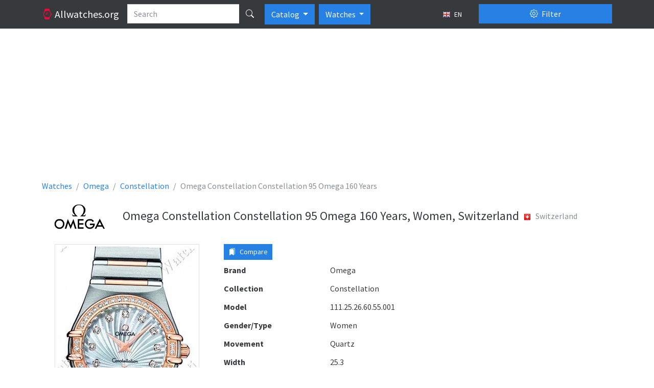

--- FILE ---
content_type: text/html; charset=utf-8
request_url: https://allwatches.org/en/omega-constellation-constellation-95-omega-160-years-p38460/
body_size: 35434
content:
<!DOCTYPE html>
<html lang="en" class="h-100 no-touch">
<head>
<meta http-equiv="content-type" content="text/html; charset=utf-8" />
<title>Omega Constellation Constellation 95 Omega 160 Years, Women, Switzerland - Watches</title>
<meta name="description" content="Description and specifications watch Omega Constellation Constellation 95 Omega 160 Years, Women, Switzerland (Switzerland)" />
<meta name="viewport" content="width=device-width, initial-scale=1.0">




<link rel="alternate" hreflang="fr" href="/fr/omega-constellation-constellation-95-omega-160-years-p38460/" />



<link rel="alternate" hreflang="ru" href="/ru/omega-constellation-constellation-95-omega-160-years-p38460/" />



<link rel="alternate" hreflang="uk" href="/uk/omega-constellation-constellation-95-omega-160-years-p38460/" />



<link rel="alternate" hreflang="de" href="/de/omega-constellation-constellation-95-omega-160-years-p38460/" />



<link rel="alternate" hreflang="pl" href="/pl/omega-constellation-constellation-95-omega-160-years-p38460/" />



<link rel="alternate" hreflang="it" href="/it/omega-constellation-constellation-95-omega-160-years-p38460/" />



<link rel="alternate" hreflang="es" href="/es/omega-constellation-constellation-95-omega-160-years-p38460/" />


<link rel="icon" href="/static/favicon.5dc70b3f95f9.png" type="image/x-icon" />
<link type="text/css" href="/static/bootstrap5/css/bootstrap.min.69d1d1a0862b.css" rel="stylesheet" />
<link type="text/css" href="/static/bootstrap5/icons/bootstrap-icons.22c8288b0d8f.css" rel="stylesheet">
<link type="text/css" href="/static/css/base.3bf225b6acf5.css" rel="stylesheet" />
<link type="text/css" href="/static/js/magnific-popup/magnific-popup.30b593b71d76.css" media="screen" rel="stylesheet" />

<!-- Google tag (gtag.js) -->
<script async src="https://www.googletagmanager.com/gtag/js?id=UA-143821792-1"></script>
<script>
  window.dataLayer = window.dataLayer || [];
  function gtag(){dataLayer.push(arguments);}
  gtag('js', new Date());

  gtag('config', 'UA-143821792-1');
</script>



  <meta property="og:type" content="product"/>
  <meta property="og:title" content="Omega Constellation Constellation 95 Omega 160 Years"/>
  <meta property="og:url" content="http://allwatches.org/en/omega-constellation-constellation-95-omega-160-years-p38460/"/>
  
    <meta property="og:image" content="http://allwatches.org/media/thumbs/watches/omega/omega-constellation-constellation-95-omega-160-years_64x64c.jpg"/>
  


<script async src="https://pagead2.googlesyndication.com/pagead/js/adsbygoogle.js?client=ca-pub-1537158316813870"
        crossorigin="anonymous"></script>
<script>
     (adsbygoogle = window.adsbygoogle || []).push({
          google_ad_client: "ca-pub-1537158316813870",
          enable_page_level_ads: true
     });
</script>

</head>
<body class="d-flex flex-column h-100">
<header>
  <nav class="navbar navbar-expand-lg navbar-dark bg-dark d-block">
    <div class="container d-block">
      <div class="row">
        <div class="col-lg-9 d-flex">
          <a href="/en/" class="navbar-brand">
            <i class="bi-watch text-danger"></i>
            <span class="d-none d-md-inline">
              Allwatches.org
            </span>
          </a>
          <form action="/en/search/" method="get">
            <div class="input-group text-nowrap">
              <input type="text" class="form-control" placeholder="Search" name="search"
                   value="">
              <button type="submit" id="global-search" class="btn btn-dark" title="Search"><i class="bi bi-search"></i></button>
            </div>
          </form>

          <div class="btn-group ps-2" role="group">
              <button type="button" class="btn btn-primary dropdown-toggle" data-bs-toggle="dropdown" aria-expanded="false">
                Catalog
              </button>
              <ul class="dropdown-menu" aria-labelledby="btnGroupDrop1">
                <li><a class="dropdown-item" href="/en/brands/top/">TOP</a></li>
                <li><a class="dropdown-item" href="/en/brands/">All brands</a></li>
              </ul>
          </div>

            <div class="btn-group ps-2" role="group">
              <button type="button" class="btn btn-primary dropdown-toggle" data-bs-toggle="dropdown" aria-expanded="false">
                Watches
              </button>
              <ul class="dropdown-menu" aria-labelledby="btnGroupDrop1">
                <li><a class="dropdown-item active" href="//allwatches.org/">Watches</a></li>
                <li><a class="dropdown-item" href="//bags.allwatches.org/">Bags</a></li>
              </ul>
          </div>

          <button type="button" class="btn btn-sm btn-dark ms-auto text-nowrap" data-bs-toggle="modal" data-bs-target="#language-dialog">
            <img class="me-1" src="/static/css/images/langs/en.03a157beed58.png" alt="en"/>
            EN
          </button>

        </div>
        <div class="col-lg-3">
          <div class="d-grid gap-2 pt-2 pt-lg-0">
            <button class="btn btn-primary" type="button" data-bs-toggle="offcanvas" data-bs-target="#product-filters">
              <i class="bi-gear me-1"></i> Filter
            </button>
          </div>
        </div>
      </div>
    </div>
  </nav>
</header>

<main class="flex-shrink-0 pt-3 pb-3">
  <div class="container">
    
<div class="abox">
<script async src="https://pagead2.googlesyndication.com/pagead/js/adsbygoogle.js?client=ca-pub-1537158316813870"
     crossorigin="anonymous"></script>
<!-- aw-top -->
<ins class="adsbygoogle"
     style="display:block"
     data-ad-client="ca-pub-1537158316813870"
     data-ad-slot="8762285348"
     data-ad-format="auto"
     data-full-width-responsive="true"></ins>
<script>
     (adsbygoogle = window.adsbygoogle || []).push({});
</script>
</div>

    
  <nav aria-label="breadcrumb">
    <ol class="breadcrumb" itemscope itemtype="http://schema.org/BreadcrumbList">
      <li class="breadcrumb-item" itemscope itemprop="itemListElement" itemtype="http://schema.org/ListItem">
        <a itemprop="item" href="/en/" class="text-decoration-none">
          <span itemprop="name">Watches</span>
          <meta itemprop="position" content="1"/>
        </a>
      </li>
      <li class="breadcrumb-item" itemscope itemprop="itemListElement" itemtype="http://schema.org/ListItem">
        <a itemprop="item" href="/en/omega/" class="text-decoration-none">
          <span itemprop="name">Omega</span>
          <meta itemprop="position" content="2"/>
        </a>
      </li>
      
        <li class="breadcrumb-item" itemscope itemprop="itemListElement" itemtype="http://schema.org/ListItem">
          <a itemprop="item" href="/en/omega/constellation/" class="text-decoration-none">
            <span itemprop="name">Constellation</span>
            <meta itemprop="position" content="3"/>
          </a>
        </li>
      
      <li class="breadcrumb-item active" aria-current="page">Omega Constellation Constellation 95 Omega 160 Years</li>
    </ol>
  </nav>

    

<div class="d-flex flex-row align-items-center pb-3">
  
    <div class="pe-2">
      <img src="/media/brands/omega.png" alt="Omega"/>
    </div>
  
  <div class="py-2">
    <h1 class="h4 align-middle">Omega Constellation Constellation 95 Omega 160 Years, Women, Switzerland</h1>
  </div>
  
    <div class="p-2">
      <div class="text-muted mb-2">
        <img class="me-2" src="/static/css/images/flags/CH.1eba7bfcca84.png"
            alt="Switzerland"/>Switzerland
      </div>
    </div>
  
</div>


<div class="row">

<div class="col-lg-9">

  <div class="row">
    <div class="col-md-5">
      
        <div class="product-image">
          <a class="image-box" href="/media/watches/omega/omega-constellation-constellation-95-omega-160-years.jpg">
            <img class="img-fluid img-thumbnail mx-auto d-block" src="/media/thumbs/watches/omega/omega-constellation-constellation-95-omega-160-years_400x400.jpg" alt="Omega Constellation Constellation 95 Omega 160 Years"/>
          </a>
        </div>
      
    </div>
    <div class="col-md-7">
      <div class="mb-2 clearfix">
        <div class="float-start me-2">
          <button type="button" value="38460" class="btn btn-sm btn-primary btn-compare-add">
            <i class="bi bi-bookmarks-fill me-1"></i> Compare
          </button>
        </div>
        <div class="fb-like" data-layout="button" data-action="like" data-size="large" data-share="false"></div>
      </div>
      <dl class="row mb-1">
        <dt class="col-sm-5">Brand</dt>
        <dd class="col-sm-7">Omega</dd>
      </dl>
      
        <dl class="row mb-1">
          <dt class="col-sm-5">Collection</dt>
          <dd class="col-sm-7">Constellation</dd>
        </dl>
      
      <dl class="row mb-1">
        <dt class="col-sm-5">Model</dt>
        <dd class="col-sm-7">111.25.26.60.55.001</dd>
      </dl>
      
        <dl class="row mb-1">
          <dt class="col-sm-5">Gender/Type</dt>
          <dd class="col-sm-7">Women</dd>
        </dl>
      
        <dl class="row mb-1">
          <dt class="col-sm-5">Movement</dt>
          <dd class="col-sm-7">Quartz</dd>
        </dl>
      
        <dl class="row mb-1">
          <dt class="col-sm-5">Width</dt>
          <dd class="col-sm-7">25.3</dd>
        </dl>
      
        <dl class="row mb-1">
          <dt class="col-sm-5">Thickness</dt>
          <dd class="col-sm-7">7.4</dd>
        </dl>
      
        <dl class="row mb-1">
          <dt class="col-sm-5">Case</dt>
          <dd class="col-sm-7">Gold</dd>
        </dl>
      
      
<script async src="https://pagead2.googlesyndication.com/pagead/js/adsbygoogle.js?client=ca-pub-1537158316813870"
     crossorigin="anonymous"></script>
<!-- aw-product -->
<ins class="adsbygoogle"
     style="display:block"
     data-ad-client="ca-pub-1537158316813870"
     data-ad-slot="1239018546"
     data-ad-format="auto"
     data-full-width-responsive="true"></ins>
<script>
     (adsbygoogle = window.adsbygoogle || []).push({});
</script>

    </div>
  </div>

  
    <h3 class="h4 my-4">Similar Watches</h3>
    


  <div class="products">
    
      <div class="row">
        
          <div class="col-md-4 d-flex align-items-stretch">
            <div class="p-2 card flex-fill my-2">
              <a href="/en/omega-constellation~71-p40919/">
                <img class="card-img-top product-card-img" src="/media/thumbs/watches/omega/omega-constellation~1_220x220.jpg" alt="Omega Constellation"/>
              </a>
              <div class="card-body">
                <h6 class="card-title text-center">
                  <a href="/en/omega-constellation~71-p40919/" class="text-decoration-none">
                    Omega Constellation
                    <br/>
                    <strong class="text-muted fw-normal">123.50.24.60.63.002</strong>
                  </a>
                </h6>
                <p class="card-text">
                  
                      
                          Women<br />
                      
                  
                      
                          Quartz<br />
                      
                  
                      
                  
                      
                          Gold<br />
                      
                  
                      
                  
                </p>
              </div>
              <div class="position-absolute top-0 end-0 p-1">
                <button class="btn btn-light btn-compare-add" type="button" title="Add to a compare"
                        value="40919">
                  <i class="bi bi-star"></i>
                </button>
              </div>
            </div>
          </div>
        
          <div class="col-md-4 d-flex align-items-stretch">
            <div class="p-2 card flex-fill my-2">
              <a href="/en/omega-constellation-p32785/">
                <img class="card-img-top product-card-img" src="/media/thumbs/watches/omega/omega-constellation_220x220.jpg" alt="Omega Constellation"/>
              </a>
              <div class="card-body">
                <h6 class="card-title text-center">
                  <a href="/en/omega-constellation-p32785/" class="text-decoration-none">
                    Omega Constellation
                    <br/>
                    <strong class="text-muted fw-normal">123.15.35.20.02.001</strong>
                  </a>
                </h6>
                <p class="card-text">
                  
                      
                          Men<br />
                      
                  
                      
                          Automatic self-wind<br />
                      
                  
                      
                  
                      
                          Stainless steel<br />
                      
                  
                      
                  
                </p>
              </div>
              <div class="position-absolute top-0 end-0 p-1">
                <button class="btn btn-light btn-compare-add" type="button" title="Add to a compare"
                        value="32785">
                  <i class="bi bi-star"></i>
                </button>
              </div>
            </div>
          </div>
        
          <div class="col-md-4 d-flex align-items-stretch">
            <div class="p-2 card flex-fill my-2">
              <a href="/en/omega-constellation-constellation-09-co-axial-gents-p27113/">
                <img class="card-img-top product-card-img" src="/media/thumbs/watches/omega/omega-constellation-constellation-09-co-axial-gents_220x220.jpg" alt="Omega Constellation Constellation 09 Co-Axial Gents"/>
              </a>
              <div class="card-body">
                <h6 class="card-title text-center">
                  <a href="/en/omega-constellation-constellation-09-co-axial-gents-p27113/" class="text-decoration-none">
                    Omega Constellation
                    <br/>
                    <strong class="text-muted fw-normal">123.50.35.20.52.004</strong>
                  </a>
                </h6>
                <p class="card-text">
                  
                      
                          Men<br />
                      
                  
                      
                          Automatic self-wind<br />
                      
                  
                      
                  
                      
                  
                      
                          Gold<br />
                      
                  
                      
                  
                </p>
              </div>
              <div class="position-absolute top-0 end-0 p-1">
                <button class="btn btn-light btn-compare-add" type="button" title="Add to a compare"
                        value="27113">
                  <i class="bi bi-star"></i>
                </button>
              </div>
            </div>
          </div>
        
      </div>
    
      <div class="row">
        
          <div class="col-md-4 d-flex align-items-stretch">
            <div class="p-2 card flex-fill my-2">
              <a href="/en/omega-constellation-constellation-09-co-axial-ladies-p32894/">
                <img class="card-img-top product-card-img" src="/media/thumbs/watches/omega/omega-constellation-constellation-09-co-axial-ladies_220x220.jpg" alt="Omega Constellation Constellation 09 Co-Axial Ladies"/>
              </a>
              <div class="card-body">
                <h6 class="card-title text-center">
                  <a href="/en/omega-constellation-constellation-09-co-axial-ladies-p32894/" class="text-decoration-none">
                    Omega Constellation
                    <br/>
                    <strong class="text-muted fw-normal">123.55.24.60.52.002</strong>
                  </a>
                </h6>
                <p class="card-text">
                  
                      
                          Women<br />
                      
                  
                      
                          Quartz<br />
                      
                  
                      
                  
                      
                  
                      
                          Gold<br />
                      
                  
                      
                  
                </p>
              </div>
              <div class="position-absolute top-0 end-0 p-1">
                <button class="btn btn-light btn-compare-add" type="button" title="Add to a compare"
                        value="32894">
                  <i class="bi bi-star"></i>
                </button>
              </div>
            </div>
          </div>
        
          <div class="col-md-4 d-flex align-items-stretch">
            <div class="p-2 card flex-fill my-2">
              <a href="/en/omega-constellation-constellation-09-co-axial-ladies~18-p39605/">
                <img class="card-img-top product-card-img" src="/media/thumbs/watches/omega/omega-constellation-constellation-09-co-axial-ladies~1_220x220.jpg" alt="Omega Constellation Constellation 09 Co-Axial Ladies"/>
              </a>
              <div class="card-body">
                <h6 class="card-title text-center">
                  <a href="/en/omega-constellation-constellation-09-co-axial-ladies~18-p39605/" class="text-decoration-none">
                    Omega Constellation
                    <br/>
                    <strong class="text-muted fw-normal">123.18.35.60.60.001</strong>
                  </a>
                </h6>
                <p class="card-text">
                  
                      
                          Women<br />
                      
                  
                      
                          Quartz<br />
                      
                  
                      
                  
                      
                  
                      
                          Stainless steel<br />
                      
                  
                      
                  
                </p>
              </div>
              <div class="position-absolute top-0 end-0 p-1">
                <button class="btn btn-light btn-compare-add" type="button" title="Add to a compare"
                        value="39605">
                  <i class="bi bi-star"></i>
                </button>
              </div>
            </div>
          </div>
        
          <div class="col-md-4 d-flex align-items-stretch">
            <div class="p-2 card flex-fill my-2">
              <a href="/en/omega-constellation-constellation-160-years-p38872/">
                <img class="card-img-top product-card-img" src="/media/thumbs/watches/omega/omega-constellation-constellation-160-years_220x220.jpg" alt="Omega Constellation Constellation 160 Years"/>
              </a>
              <div class="card-body">
                <h6 class="card-title text-center">
                  <a href="/en/omega-constellation-constellation-160-years-p38872/" class="text-decoration-none">
                    Omega Constellation
                    <br/>
                    <strong class="text-muted fw-normal">111.55.23.60.55.003</strong>
                  </a>
                </h6>
                <p class="card-text">
                  
                      
                          Women<br />
                      
                  
                      
                          Quartz<br />
                      
                  
                      
                  
                      
                          Gold<br />
                      
                  
                      
                  
                </p>
              </div>
              <div class="position-absolute top-0 end-0 p-1">
                <button class="btn btn-light btn-compare-add" type="button" title="Add to a compare"
                        value="38872">
                  <i class="bi bi-star"></i>
                </button>
              </div>
            </div>
          </div>
        
      </div>
    
  </div>

  


  


</div>

<div class="col-lg-3">

<div class="abox">
<script async src="https://pagead2.googlesyndication.com/pagead/js/adsbygoogle.js?client=ca-pub-1537158316813870"
        crossorigin="anonymous"></script>
<!-- aw-sidebar -->
<ins class="adsbygoogle"
     style="display:block"
     data-ad-client="ca-pub-1537158316813870"
     data-ad-slot="1670568548"
     data-ad-format="auto"
     data-full-width-responsive="true"></ins>
<script>
     (adsbygoogle = window.adsbygoogle || []).push({});
</script>
</div>


  
    <div class="card">
      <div class="card-header">
        <strong>Omega Collections</strong>
      </div>
      <div class="list-group list-group-flush">
        
          <a 
             class="list-group-item list-group-item-action d-flex justify-content-between align-items-start"
             
             href="/en/omega/olympic-collection-timeless/">
            <span>Omega Olympic Collection Timeless</span>
            <span class="badge bg-primary rounded-pill">2</span>
          </a>
        
          <a 
             class="list-group-item list-group-item-action d-flex justify-content-between align-items-start"
             
             href="/en/omega/constellation-quartz/">
            <span>Omega Constellation Quartz</span>
            <span class="badge bg-primary rounded-pill">3</span>
          </a>
        
          <a 
             class="list-group-item list-group-item-action d-flex justify-content-between align-items-start"
             
             href="/en/omega/museum/">
            <span>Omega Museum</span>
            <span class="badge bg-primary rounded-pill">1</span>
          </a>
        
          <a 
             class="list-group-item list-group-item-action d-flex justify-content-between align-items-start"
             
             href="/en/omega/speedmaster-broad-arrow/">
            <span>Omega Speedmaster Broad Arrow</span>
            <span class="badge bg-primary rounded-pill">5</span>
          </a>
        
          <a 
             class="list-group-item list-group-item-action d-flex justify-content-between align-items-start"
             
             href="/en/omega/speedmaster-racing/">
            <span>Omega Speedmaster Racing</span>
            <span class="badge bg-primary rounded-pill">2</span>
          </a>
        
          <a 
             class="list-group-item list-group-item-action d-flex justify-content-between align-items-start"
             
             href="/en/omega/seamaster-300-m-chronometer/">
            <span>Omega Seamaster 300 M Chronometer</span>
            <span class="badge bg-primary rounded-pill">3</span>
          </a>
        
          <a 
             class="list-group-item list-group-item-action d-flex justify-content-between align-items-start"
             
             href="/en/omega/seamaster-aqua-terra-chronograph/">
            <span>Omega Seamaster Aqua Terra Chronograph</span>
            <span class="badge bg-primary rounded-pill">1</span>
          </a>
        
          <a 
             class="list-group-item list-group-item-action d-flex justify-content-between align-items-start"
             
             href="/en/omega/special-models-others/">
            <span>Omega Special models/Others</span>
            <span class="badge bg-primary rounded-pill">16</span>
          </a>
        
          <a 
             class="list-group-item list-group-item-action d-flex justify-content-between align-items-start"
             
             href="/en/omega/speedmaster/">
            <span>Omega Speedmaster</span>
            <span class="badge bg-primary rounded-pill">70</span>
          </a>
        
          <a 
             class="list-group-item list-group-item-action d-flex justify-content-between align-items-start"
             
             href="/en/omega/constellation-double-eagle-chronometer/">
            <span>Omega Constellation Double Eagle Chronometer</span>
            <span class="badge bg-primary rounded-pill">1</span>
          </a>
        
          <a 
             class="list-group-item list-group-item-action d-flex justify-content-between align-items-start"
             
             href="/en/omega/de-ville-hour-vision/">
            <span>Omega De Ville Hour Vision</span>
            <span class="badge bg-primary rounded-pill">3</span>
          </a>
        
          <a 
             class="list-group-item list-group-item-action d-flex justify-content-between align-items-start"
             
             href="/en/omega/seamaster-aqua-terra-automatic/">
            <span>Omega Seamaster Aqua Terra Automatic</span>
            <span class="badge bg-primary rounded-pill">1</span>
          </a>
        
          <a 
             class="list-group-item list-group-item-action d-flex justify-content-between align-items-start"
             
             href="/en/omega/speedmaster~55/">
            <span>Omega speedmaster</span>
            <span class="badge bg-primary rounded-pill">9</span>
          </a>
        
          <a 
             class="list-group-item list-group-item-action d-flex justify-content-between align-items-start"
             
             href="/en/omega/constellation~80/">
            <span>Omega constellation</span>
            <span class="badge bg-primary rounded-pill">2</span>
          </a>
        
          <a 
             class="list-group-item list-group-item-action d-flex justify-content-between align-items-start"
             
             href="/en/omega/speedmaster-legend/">
            <span>Omega Speedmaster Legend</span>
            <span class="badge bg-primary rounded-pill">1</span>
          </a>
        
          <a 
             class="list-group-item list-group-item-action d-flex justify-content-between align-items-start"
             
             href="/en/omega/de-ville-prestige-quartz/">
            <span>Omega De Ville Prestige Quartz</span>
            <span class="badge bg-primary rounded-pill">5</span>
          </a>
        
          <a 
             class="list-group-item list-group-item-action d-flex justify-content-between align-items-start"
             
             href="/en/omega/de-ville-x2-big-date/">
            <span>Omega De Ville X2 Big Date</span>
            <span class="badge bg-primary rounded-pill">1</span>
          </a>
        
          <a 
             class="list-group-item list-group-item-action d-flex justify-content-between align-items-start"
             
             href="/en/omega/seamaster-railmaster-chronometer/">
            <span>Omega Seamaster Railmaster Chronometer</span>
            <span class="badge bg-primary rounded-pill">2</span>
          </a>
        
          <a 
             class="list-group-item list-group-item-action d-flex justify-content-between align-items-start active" aria-current="true"
             
             href="/en/omega/constellation/">
            <span>Omega Constellation</span>
            <span class="badge bg-primary rounded-pill">39</span>
          </a>
        
          <a 
             class="list-group-item list-group-item-action d-flex justify-content-between align-items-start"
             
             href="/en/omega/seamaster-planet-ocean-big-size/">
            <span>Omega Seamaster Planet Ocean Big Size</span>
            <span class="badge bg-primary rounded-pill">1</span>
          </a>
        
          <a 
             class="list-group-item list-group-item-action d-flex justify-content-between align-items-start"
             
             href="/en/omega/de-ville-co-axial-chronometer/">
            <span>Omega De Ville Co-Axial Chronometer</span>
            <span class="badge bg-primary rounded-pill">1</span>
          </a>
        
          <a 
             class="list-group-item list-group-item-action d-flex justify-content-between align-items-start"
             
             href="/en/omega/constellation-brushed-chronometer/">
            <span>Omega Constellation Brushed Chronometer</span>
            <span class="badge bg-primary rounded-pill">1</span>
          </a>
        
          <a 
             class="list-group-item list-group-item-action d-flex justify-content-between align-items-start"
             
             href="/en/omega/seamaster-planet-ocean/">
            <span>Omega Seamaster Planet ocean</span>
            <span class="badge bg-primary rounded-pill">1</span>
          </a>
        
          <a 
             class="list-group-item list-group-item-action d-flex justify-content-between align-items-start"
             
             href="/en/omega/seamaster-aqua-terra-150m/">
            <span>Omega seamaster aqua terra 150m</span>
            <span class="badge bg-primary rounded-pill">2</span>
          </a>
        
          <a 
             class="list-group-item list-group-item-action d-flex justify-content-between align-items-start"
             
             href="/en/omega/constellation-my-choice/">
            <span>Omega Constellation My Choice</span>
            <span class="badge bg-primary rounded-pill">2</span>
          </a>
        
          <a 
             class="list-group-item list-group-item-action d-flex justify-content-between align-items-start"
             
             href="/en/omega/constellation-brushed-quartz/">
            <span>Omega Constellation Brushed Quartz</span>
            <span class="badge bg-primary rounded-pill">1</span>
          </a>
        
          <a 
             class="list-group-item list-group-item-action d-flex justify-content-between align-items-start"
             
             href="/en/omega/de-ville-byzantium/">
            <span>Omega De Ville Byzantium</span>
            <span class="badge bg-primary rounded-pill">2</span>
          </a>
        
          <a 
             class="list-group-item list-group-item-action d-flex justify-content-between align-items-start"
             
             href="/en/omega/constellation-chronometer/">
            <span>Omega Constellation Chronometer</span>
            <span class="badge bg-primary rounded-pill">4</span>
          </a>
        
          <a 
             class="list-group-item list-group-item-action d-flex justify-content-between align-items-start"
             
             href="/en/omega/speedmaster-professional/">
            <span>Omega Speedmaster Professional</span>
            <span class="badge bg-primary rounded-pill">3</span>
          </a>
        
          <a 
             class="list-group-item list-group-item-action d-flex justify-content-between align-items-start"
             
             href="/en/omega/de-ville-ladymatic/">
            <span>Omega De Ville Ladymatic</span>
            <span class="badge bg-primary rounded-pill">2</span>
          </a>
        
          <a 
             class="list-group-item list-group-item-action d-flex justify-content-between align-items-start"
             
             href="/en/omega/seamaster-300-m-chrono-diver/">
            <span>Omega Seamaster 300 M Chrono Diver</span>
            <span class="badge bg-primary rounded-pill">2</span>
          </a>
        
          <a 
             class="list-group-item list-group-item-action d-flex justify-content-between align-items-start"
             
             href="/en/omega/specialities/">
            <span>Omega Specialities</span>
            <span class="badge bg-primary rounded-pill">38</span>
          </a>
        
          <a 
             class="list-group-item list-group-item-action d-flex justify-content-between align-items-start"
             
             href="/en/omega/de-ville/">
            <span>Omega De Ville</span>
            <span class="badge bg-primary rounded-pill">51</span>
          </a>
        
          <a 
             class="list-group-item list-group-item-action d-flex justify-content-between align-items-start"
             
             href="/en/omega/de-ville-prestige-co-axial/">
            <span>Omega De Ville Prestige Co-Axial</span>
            <span class="badge bg-primary rounded-pill">4</span>
          </a>
        
          <a 
             class="list-group-item list-group-item-action d-flex justify-content-between align-items-start"
             
             href="/en/omega/de-ville-x2-co-axial-chronograph/">
            <span>Omega De Ville X2 Co-Axial Chronograph</span>
            <span class="badge bg-primary rounded-pill">1</span>
          </a>
        
          <a 
             class="list-group-item list-group-item-action d-flex justify-content-between align-items-start"
             
             href="/en/omega/speedmaster-50th-anniversary-limited-series/">
            <span>Omega Speedmaster 50th Anniversary Limited Series</span>
            <span class="badge bg-primary rounded-pill">1</span>
          </a>
        
          <a 
             class="list-group-item list-group-item-action d-flex justify-content-between align-items-start"
             
             href="/en/omega/de-ville~60/">
            <span>Omega de ville</span>
            <span class="badge bg-primary rounded-pill">6</span>
          </a>
        
          <a 
             class="list-group-item list-group-item-action d-flex justify-content-between align-items-start"
             
             href="/en/omega/constellation-double-eagle-chrono/">
            <span>Omega Constellation Double Eagle Chrono</span>
            <span class="badge bg-primary rounded-pill">1</span>
          </a>
        
          <a 
             class="list-group-item list-group-item-action d-flex justify-content-between align-items-start"
             
             href="/en/omega/seamaster-aqua-terra-quartz/">
            <span>Omega Seamaster Aqua Terra Quartz</span>
            <span class="badge bg-primary rounded-pill">2</span>
          </a>
        
          <a 
             class="list-group-item list-group-item-action d-flex justify-content-between align-items-start"
             
             href="/en/omega/seamaster/">
            <span>Omega Seamaster</span>
            <span class="badge bg-primary rounded-pill">105</span>
          </a>
        
          <a 
             class="list-group-item list-group-item-action d-flex justify-content-between align-items-start"
             
             href="/en/omega/de-ville-prestige-automatic/">
            <span>Omega De Ville Prestige Automatic</span>
            <span class="badge bg-primary rounded-pill">1</span>
          </a>
        
          <a 
             class="list-group-item list-group-item-action d-flex justify-content-between align-items-start"
             
             href="/en/omega/seamaster-aqua-terra-chronometer/">
            <span>Omega Seamaster Aqua Terra Chronometer</span>
            <span class="badge bg-primary rounded-pill">3</span>
          </a>
        
          <a 
             class="list-group-item list-group-item-action d-flex justify-content-between align-items-start"
             
             href="/en/omega/seamaster-diver-300m/">
            <span>Omega seamaster diver 300m</span>
            <span class="badge bg-primary rounded-pill">6</span>
          </a>
        
          <a 
             class="list-group-item list-group-item-action d-flex justify-content-between align-items-start"
             
             href="/en/omega/seamaster-planet-ocean-600m/">
            <span>Omega seamaster planet ocean 600m</span>
            <span class="badge bg-primary rounded-pill">10</span>
          </a>
        
          <a 
             class="list-group-item list-group-item-action d-flex justify-content-between align-items-start"
             
             href="/en/omega/de-ville-prestige-power-reserve-co-axial/">
            <span>Omega De Ville Prestige Power Reserve Co-Axial</span>
            <span class="badge bg-primary rounded-pill">1</span>
          </a>
        
      </div>
    </div>
  

</div>
</div>


  <div class="offcanvas offcanvas-end" tabindex="-1" id="product-filters" aria-labelledby="product-filters-label"
     xmlns="http://www.w3.org/1999/html">
  <div class="offcanvas-header">
    <button type="submit" class="btn btn-success" form="filter">
      <i class="bi-funnel me-1"></i>
      Apply filter
    </button>
    <button type="button" class="btn btn-close" data-bs-dismiss="offcanvas" title="Close"></button>
  </div>
  <div class="offcanvas-body">
    <form id="filter" action="/en/filter/" method="get">
      <div class="accordion" id="accordion-filters">

        
          <div class="accordion-item">
            <div class="accordion-header" id="country-filter-header">
              <button class="accordion-button collapsed" type="button" data-bs-toggle="collapse"
                      data-bs-target="#country-filter" aria-expanded="false" aria-controls="country-filter">
                Country
                <span class="badge bg-secondary ms-2"
                    style="display: none;">0</span>
              </button>
            </div>

            <div id="country-filter" class="accordion-collapse collapse"
                 aria-labelledby="country-filter-header" data-bs-parent="#accordion-filters">

              <div class="accordion-body border-bottom">
                
                    <div class="form-check my-2">
                      <input id="c1" class="form-check-input filter-check-input country-checked-input" type="checkbox" name="c"
                             value="1" autocomplete="off"/>
                      <label class="form-check-label" for="c1">Austria</label>
                    </div>
                
                    <div class="form-check my-2">
                      <input id="c213" class="form-check-input filter-check-input country-checked-input" type="checkbox" name="c"
                             value="213" autocomplete="off"/>
                      <label class="form-check-label" for="c213">China</label>
                    </div>
                
                    <div class="form-check my-2">
                      <input id="c192" class="form-check-input filter-check-input country-checked-input" type="checkbox" name="c"
                             value="192" autocomplete="off"/>
                      <label class="form-check-label" for="c192">Finland</label>
                    </div>
                
                    <div class="form-check my-2">
                      <input id="c69" class="form-check-input filter-check-input country-checked-input" type="checkbox" name="c"
                             value="69" autocomplete="off"/>
                      <label class="form-check-label" for="c69">France</label>
                    </div>
                
                    <div class="form-check my-2">
                      <input id="c52" class="form-check-input filter-check-input country-checked-input" type="checkbox" name="c"
                             value="52" autocomplete="off"/>
                      <label class="form-check-label" for="c52">Germany</label>
                    </div>
                
                    <div class="form-check my-2">
                      <input id="c93" class="form-check-input filter-check-input country-checked-input" type="checkbox" name="c"
                             value="93" autocomplete="off"/>
                      <label class="form-check-label" for="c93">Hong Kong</label>
                    </div>
                
                    <div class="form-check my-2">
                      <input id="c97" class="form-check-input filter-check-input country-checked-input" type="checkbox" name="c"
                             value="97" autocomplete="off"/>
                      <label class="form-check-label" for="c97">Italy</label>
                    </div>
                
                    <div class="form-check my-2">
                      <input id="c105" class="form-check-input filter-check-input country-checked-input" type="checkbox" name="c"
                             value="105" autocomplete="off"/>
                      <label class="form-check-label" for="c105">Japan</label>
                    </div>
                
                    <div class="form-check my-2">
                      <input id="c181" class="form-check-input filter-check-input country-checked-input" type="checkbox" name="c"
                             value="181" autocomplete="off"/>
                      <label class="form-check-label" for="c181">Korea, Republic of</label>
                    </div>
                
                    <div class="form-check my-2">
                      <input id="c186" class="form-check-input filter-check-input country-checked-input" type="checkbox" name="c"
                             value="186" autocomplete="off"/>
                      <label class="form-check-label" for="c186">Russian Federation</label>
                    </div>
                
                    <div class="form-check my-2">
                      <input id="c58" class="form-check-input filter-check-input country-checked-input" type="checkbox" name="c"
                             value="58" autocomplete="off"/>
                      <label class="form-check-label" for="c58">Spain</label>
                    </div>
                
                    <div class="form-check my-2">
                      <input id="c39" class="form-check-input filter-check-input country-checked-input" type="checkbox" name="c"
                             value="39" autocomplete="off"/>
                      <label class="form-check-label" for="c39">Switzerland</label>
                    </div>
                
                    <div class="form-check my-2">
                      <input id="c76" class="form-check-input filter-check-input country-checked-input" type="checkbox" name="c"
                             value="76" autocomplete="off"/>
                      <label class="form-check-label" for="c76">United Kingdom</label>
                    </div>
                
                    <div class="form-check my-2">
                      <input id="c226" class="form-check-input filter-check-input country-checked-input" type="checkbox" name="c"
                             value="226" autocomplete="off"/>
                      <label class="form-check-label" for="c226">United States</label>
                    </div>
                
              </div>
            </div>
          </div>
        
        
          <div class="accordion-item">
            <div class="accordion-header" id="manufacturer-filter-header">
              <button class="accordion-button collapsed" type="button" data-bs-toggle="collapse"
                      data-bs-target="#manufacturer-filter" aria-expanded="false" aria-controls="manufacturer-filter">
                Manufacturers
                <span class="badge bg-secondary ms-2"
                    style="display: none;">0</span>
              </button>
            </div>
            <div id="manufacturer-filter" class="accordion-collapse collapse"
                 aria-labelledby="manufacturer-filter-header" data-bs-parent="#accordion-filters">
              
              <div class="accordion-body border-bottom">
                
                  
                
                  
                
                  
                
                  
                
                  
                
                  
                
                  
                
                  
                
                  
                
                  
                
                  
                
                  
                
                  
                
                  
                
                  
                
                  
                
                  
                
                  
                
                  
                
                  
                
                  
                
                  
                
                  
                
                  
                
                  
                
                  
                
                  
                
                  
                
                  
                
                  
                
                  
                
                  
                
                  
                
                  
                
                  
                
                  
                
                  
                
                  
                
                  
                
                  
                
                  
                
                  
                
                  
                
                  
                
                  
                
                  
                
                  
                
                  
                
                  
                
                  
                
                  
                
                  
                
                  
                
                  
                
                  
                
                  
                
                  
                
                  
                
                  
                
                  
                
                  
                
                  
                
                  
                
                  
                
                  
                
                  
                
                  
                
                  
                
                  
                
                  
                
                  
                
                  
                
                  
                
                  
                
                  
                
                  
                
                  
                
                  
                
                  
                
                  
                
                  
                
                  
                
                  
                
                  
                
                  
                
                  
                
                  
                
                  
                
                  
                
                  
                
                  
                
                  
                
                  
                
                  
                
                  
                
                  
                
                  
                
                  
                
                  
                
                  
                
                  
                
                  
                
                  
                
                  
                
                  
                
                  
                
                  
                
                  
                
                  
                
                  
                
                  
                
                  
                
                  
                
                  
                
                  
                
                  
                
                  
                
                  
                
                  
                
                  
                
                  
                
                  
                
                  
                
                  
                
                  
                
                  
                
                  
                
                  
                
                  
                
                  
                
                  
                
                  
                
                  
                
                  
                
                  
                
                  
                
                  
                
                  
                
                  
                
                  
                
                  
                
                  
                
                  
                
                  
                
                  
                
                  
                
                  
                
                  
                
                  
                
                  
                
                  
                
                  
                
                  
                
                  
                
                  
                
                  
                
                  
                
                  
                
                  
                
                  
                
                  
                
                  
                
                  
                
                  
                
                  
                
                  
                
                  
                
                  
                
                  
                
                  
                
                  
                
                  
                
                  
                
                  
                
                  
                
                  
                
                  
                
                  
                
                  
                
                  
                
                  
                
                  
                
                  
                
                  
                
                  
                
                  
                
                  
                
                  
                
                  
                
                  
                
                  
                
                  
                
                  
                
                  
                
                  
                
                  
                
                  
                
                  
                
                  
                
                  
                
                  
                
                  
                
                  
                
                  
                
                  
                
                  
                
                  
                
                  
                
                  
                
                  
                
                  
                
                  
                
                  
                
                  
                
                  
                
                  
                
                  
                
                  
                
                  
                
                  
                
                  
                
                  
                
                  
                
                  
                
                  
                
                  
                
                  
                
                  
                
                  
                
                  
                
                  
                
                  
                
                  
                
                  
                
                  
                
                  
                
                  
                
                  
                
                  
                
                  
                
                  
                
                  
                
                  
                
                  
                
                  
                
                  
                
                  
                
                  
                
                  
                
                  
                
                  
                
                  
                
                  
                
                  
                
                  
                
                  
                
                  
                
                  
                
                  
                
                  
                
                  
                
                  
                
                  
                
                  
                
                  
                
                  
                
                  
                
                  
                
                  
                
                  
                
                  
                
                  
                
                  
                
                  
                
                  
                
                  
                
                  
                
                  
                
                  
                
                  
                
                  
                
                  
                
                  
                
                  
                
                  
                
                  
                
                  
                
                  
                
                  
                
                  
                
                  
                
                  
                
                  
                
                  
                
                  
                
                  
                
                  
                
                  
                
                  
                
                  
                
                  
                
                  
                
                  
                
                  
                
                  
                
                  
                
                  
                
                  
                
                  
                
                  
                
                  
                
                  
                
                  
                
                  
                
                  
                
                  
                
                  
                
                  
                
                  
                
                  
                
                  
                
                  
                
                  
                
                  
                
                  
                
                  
                
                  
                
                  
                
                  
                
                  
                
                  
                
                  
                
                  
                
                  
                
                  
                
                  
                
                  
                
                  
                
                  
                
                  
                
                  
                
                  
                
                  
                
                  
                
                  
                
                  
                
                  
                
                  
                
                  
                
                  
                
                  
                
                  
                
                  
                
                  
                
                  
                
                  
                
                  
                
                  
                
                  
                
                  
                
                  
                
                  
                
                  
                
                  
                
                  
                
                  
                
                  
                
                  
                
                  
                
                  
                
                  
                
                  
                
                  
                
                  
                
                  
                
                  
                
                  
                
                  
                
                  
                
                  
                
                  
                
                  
                
                  
                
                  
                
                  
                
                  
                
                  
                
                  
                
                  
                
                  
                
                  
                
                  
                
                  
                
                  
                
                  
                
                  
                
                  
                
                  
                
                  
                
                  
                
                  
                
                  
                
                  
                
                  
                
                  
                
                  
                
                  
                
                  
                
                  
                
                  
                
                  
                
                  
                
                  
                
                  
                
                  
                
                  
                
                  
                
                  
                
                  
                
                  
                
                  
                
                  
                
                  
                
                  
                
                  
                
                  
                
                  
                
                  
                
                  
                
                  
                
                  
                
                  
                
                  
                
                  
                
                  
                
                  
                
                  
                
                  
                
                  
                
                  
                
                  
                
                  
                
                  
                
                  
                
                  
                
                  
                
                  
                
                  
                
                  
                
                  
                
                  
                
                  
                
                  
                
                  
                
                  
                
                  
                
                  
                
                  
                
                  
                
                  
                
                  
                
                  
                
                  
                
                  
                
                  
                
                  
                
                  
                
                  
                
                  
                
                  
                
                  
                
                  
                
                  
                
                  
                
                  
                
                  
                
                  
                
                  
                
                  
                
                  
                
                  
                
                  
                
                  
                
                  
                
                  
                
                  
                
                  
                
                  
                
                  
                
                  
                
                  
                
                  
                
                  
                
                  
                
                  
                
                  
                
                  
                
                  
                
                  
                
                  
                
                  
                
                  
                
                  
                
                  
                
                  
                
                  
                
                  
                
                  
                
                  
                
                  
                
                  
                
                  
                
                  
                
                  
                
                  
                
                  
                
                  
                
                  
                
                  
                
                  
                
                  
                
                  
                
                  
                
                  
                
                  
                
                  
                
                  
                
                  
                
                  
                
                  
                
                  
                
                  
                
                  
                
                  
                
                  
                
                  
                
                  
                
                  
                
                  
                
                  
                
                  
                
                  
                
                  
                
                  
                
                  
                
                  
                
                  
                
                  
                
                  
                
                  
                
                  
                
                  
                
                  
                
                  
                
                  
                
                  
                
                  
                
                  
                
                  
                
                  
                
                  
                
                  
                
                  
                
                  
                
                  
                
                  
                
                  
                
                  
                
                  
                
                  
                
                  
                
                  
                
                  
                
                  
                
                  
                
                  
                
                  
                
                  
                
                  
                
                  
                
                  
                
                  
                
                  
                
                  
                
                  
                
                  
                
                  
                
                  
                
                  
                
                  
                
                  
                
                  
                
                  
                
                  
                
                  
                
                  
                
                  
                
                  
                
                  
                
                  
                
                  
                
                  
                
                  
                
                  
                
                  
                
                  
                
                  
                
                  
                
                  
                
                  
                
                  
                
                  
                
                  
                
                  
                
                  
                
                  
                
                  
                
                  
                
                  
                
                  
                
                  
                
                  
                
                  
                
                  
                
                  
                
                  
                
                  
                
                  
                
                  
                
                  
                
                  
                
                  
                
                  
                
                  
                
                  
                
                  
                
                  
                
                  
                
                  
                
                  
                
                  
                
                  
                
                  
                
                  
                
                  
                
                  
                
                  
                
                  
                
                  
                
                  
                
                  
                
                  
                
                  
                
                  
                
                  
                
                  
                
                  
                
                  
                
                  
                
                  
                
                  
                
                  
                
                  
                
                  
                
                  
                
                  
                
                  
                
                  
                
                  
                
                  
                
                  
                
                  
                
                  
                
                  
                
                  
                
                  
                
                  
                
                  
                
                  
                
                  
                
                  
                
                  
                
                  
                
                  
                
                  
                
                  
                
                  
                
                  
                
                  
                
                  
                
                  
                
                  
                
                  
                
                  
                
                  
                
                  
                
                  
                
                  
                
                  
                
                  
                
                  
                
                  
                
                  
                
                  
                
                  
                
                  
                
                  
                
                  
                
                  
                
                  
                
                  
                
                  
                
                  
                
                  
                
                  
                
                  
                
                  
                
                  
                
                  
                
                  
                
                  
                
                  
                
                  
                
                  
                
                  
                
                  
                
                  
                
                  
                
                  
                
                  
                
                  
                
                  
                
                  
                
                  
                
                  
                
                  
                
                  
                
                  
                
                  
                
                  
                
                  
                
                  
                
                  
                
                  
                
                  
                
                  
                
                  
                
                  
                
                  
                
                  
                
                  
                
                  
                
                  
                
                  
                
                  
                
                  
                
                  
                
                  
                
                  
                
                  
                
                  
                
                  
                
                  
                
                  
                
                  
                
                  
                
                  
                
                  
                
                  
                
                  
                
                  
                
                  
                
                  
                
                  
                
                  
                
                  
                
                  
                
                  
                
                  
                
                  
                
                  
                
                  
                
                  
                
                  
                
                  
                
                  
                
                  
                
                  
                
                  
                
                  
                
                  
                
                  
                
                  
                
                  
                
                  
                
                  
                
                  
                
                  
                
                  
                
                  
                
                  
                
                  
                
                  
                
                  
                
                  
                
                  
                
                  
                
                  
                
                  
                
                  
                
                  
                
                  
                
                  
                
                  
                
                  
                
                  
                
                  
                
                  
                
                  
                
                  
                
                  
                
                  
                
                  
                
                  
                
                  
                
                  
                
                  
                
                  
                
                  
                
                  
                
                  
                
                  
                
                  
                
                  
                
                  
                
                  
                
                  
                
                  
                
                  
                
                  
                
                  
                
                  
                
                  
                
                  
                
                  
                
                  
                
                  
                
                  
                
                  
                
                  
                
                  
                
                  
                
                  
                
                  
                
                  
                
                  
                
                  
                
                  
                
                  
                
                  
                
                  
                
                  
                
                  
                
                  
                
                  
                
                  
                
                  
                
                  
                
                  
                
                  
                
                  
                
                  
                
                  
                
                  
                
                  
                
                  
                
                  
                
                  
                
                  
                
                  
                
                  
                
                  
                
                  
                
                  
                
                  
                
                  
                
                  
                
                  
                
                  
                
                  
                
                  
                
                  
                
                  
                
                  
                
                  
                
                  
                
                  
                
                  
                
                  
                
                  
                
                  
                
                  
                
                  
                
                  
                
                  
                
                  
                
                  
                
                  
                
                  
                
                  
                
                  
                
                  
                
                  
                
                  
                
                  
                
                  
                
                  
                
                  
                
                  
                
                  
                
                  
                
                  
                
                  
                
                  
                
                  
                
                  
                
                  
                
                  
                
                  
                
                  
                
                  
                
                  
                
                  
                
                  
                
                  
                
                  
                
                  
                
                  
                
                  
                
                  
                
                  
                
                  
                
                  
                
                  
                
                  
                
                  
                
                  
                
                  
                
                  
                
                  
                
                  
                
                  
                
                  
                
                  
                
                  
                
                  
                
                  
                
                  
                
                  
                
                  
                
                  
                
                  
                
                  
                
                  
                
                  
                
                  
                
                  
                
                  
                
                  
                
                  
                
                  
                
                  
                
                  
                
                  
                
                  
                
                  
                
                  
                
                  
                
                  
                
                  
                
                  
                
                  
                
                  
                
                  
                
                  
                
                  
                
                  
                
                  
                
                  
                
                  
                
                  
                
                  
                
                  
                
                  
                
                  
                
                  
                
                  
                
                  
                
                  
                
                  
                
                  
                
                  
                
                  
                
                  
                
                  
                
                  
                
                  
                
                  
                
                  
                
                  
                
                  
                
                  
                
                  
                
                  
                
                  
                
                  
                
                  
                
                  
                
                  
                
                  
                
                  
                
                  
                
                  
                
                  
                
                  
                
                  
                
                  
                
                  
                
                  
                
                  
                
                  
                
                  
                
                  
                
                  
                
                  
                
                  
                
                  
                
                  
                
                  
                
                  
                
                  
                
                  
                
                  
                
                  
                
                  
                
                  
                
                  
                
                  
                
                  
                
                  
                
                  
                
                  
                
                  
                
                  
                
                  
                
                  
                
                  
                
                  
                
                  
                
                  
                
                  
                
                  
                
                  
                
                  
                
                  
                
                  
                
                  
                
                  
                
                  
                
                  
                
                  
                
                  
                
                  
                
                  
                
                  
                
                  
                
                  
                
                  
                
                  
                
                  
                
                  
                
                  
                
                  
                
                  
                
                  
                
                  
                
                  
                
                  
                
                  
                
                  
                
                  
                
                  
                
                  
                
                  
                
                  
                
                  
                
                  
                
                  
                
                  
                
                  
                
                  
                
                  
                
                  
                
                  
                
                  
                
                  
                
                  
                
                  
                
                  
                
                  
                
                  
                
                  
                
                  
                
                  
                
                  
                
                  
                
                  
                
                  
                
                  
                
                  
                
                  
                
                  
                
                  
                
                  
                
                  
                
                  
                
                  
                
                  
                
                  
                
                  
                
                  
                
                  
                
                  
                
                  
                
                  
                
                  
                
                  
                
                  
                
                  
                
                  
                
                  
                
                  
                
                  
                
                  
                
                  
                
                  
                
                  
                
                  
                
                  
                
                  
                
                  
                
                  
                
                  
                
                  
                
                  
                
                  
                
                  
                
                  
                
                  
                
                  
                
                  
                
                  
                
                  
                
                  
                
                  
                
                  
                
                  
                
                  
                
                  
                
                  
                
                  
                
                  
                
                  
                
                  
                
                  
                
                  
                
                  
                
                  
                
                  
                
                  
                
                  
                
                  
                
                  
                
                  
                
                  
                
                  
                
                  
                
                  
                
                  
                
                  
                
                  
                
                  
                
                  
                
                  
                
                  
                
                  
                
                  
                
                  
                
                  
                
                  
                
                  
                
                  
                
                  
                
                  
                
                  
                
                  
                
                  
                
                  
                
                  
                
                  
                
                  
                
                  
                
                  
                
                  
                
                  
                
                  
                
                  
                
                  
                
                  
                
                  
                
                  
                
                  
                
                  
                
                  
                
                  
                
                  
                
                  
                
                  
                
                  
                
                  
                
                  
                
                  
                
                  
                
                  
                
                  
                
                  
                
                  
                
                  
                
                  
                
                  
                
                  
                
                  
                
                  
                
                  
                
                  
                
                  
                
                  
                
                  
                
                  
                
                  
                
                  
                
                  
                
                  
                
                  
                
                  
                
                  
                
                  
                
                  
                
                  
                
                  
                
                  
                
                  
                
                  
                
                  
                
                  
                
                  
                
                  
                
                  
                
                  
                
                  
                
                  
                
                  
                
                  
                
                  
                
                  
                
                  
                
                  
                
                  
                
                  
                
                  
                
                  
                
                  
                
                  
                
                  
                
                  
                
                  
                
                  
                
                  
                
                  
                
                  
                
                  
                
                  
                
                  
                
                  
                
                  
                
                  
                
                  
                
                  
                
                  
                
                  
                
                  
                
                  
                
                  
                
                  
                
                  
                
                  
                
                  
                
                  
                
                  
                
                  
                
                  
                
                  
                
                  
                
                  
                
                  
                
                  
                
                  
                
                  
                
                  
                
                  
                
                  
                
                  
                
                  
                
                  
                
                  
                
                  
                
                  
                
                  
                
                  
                
                  
                
                  
                
                  
                
                  
                
                  
                
                  
                
                  
                
                  
                
                  
                
                  
                
                  
                
                  
                
                  
                
                  
                
                  
                
                  
                
                  
                
                  
                
                  
                
                  
                
                  
                
                  
                
                  
                
                  
                
                  
                
                  
                
                  
                
                  
                
                  
                
                  
                
                  
                
                  
                
                  
                
                  
                
                  
                
                  
                
                  
                
                  
                
                  
                
                  
                
                  
                
                  
                
                  
                
                  
                
                  
                
                  
                
                  
                
                  
                
                  
                
                  
                
                  
                
                  
                
                  
                
                  
                
                  
                
                  
                
                  
                
                  
                
                  
                
                  
                
                  
                
                  
                
                  
                
              </div>
              <div class="accordion-body">
                
                  <a href="#ml1" data-bs-toggle="collapse" style="width: 45px"
                    class="btn btn-sm btn-light mb-1 ">
                    A
                  </a>
                
                  <a href="#ml2" data-bs-toggle="collapse" style="width: 45px"
                    class="btn btn-sm btn-light mb-1 ">
                    B
                  </a>
                
                  <a href="#ml3" data-bs-toggle="collapse" style="width: 45px"
                    class="btn btn-sm btn-light mb-1 ">
                    C
                  </a>
                
                  <a href="#ml4" data-bs-toggle="collapse" style="width: 45px"
                    class="btn btn-sm btn-light mb-1 ">
                    D
                  </a>
                
                  <a href="#ml5" data-bs-toggle="collapse" style="width: 45px"
                    class="btn btn-sm btn-light mb-1 ">
                    E
                  </a>
                
                  <a href="#ml6" data-bs-toggle="collapse" style="width: 45px"
                    class="btn btn-sm btn-light mb-1 ">
                    F
                  </a>
                
                  <a href="#ml7" data-bs-toggle="collapse" style="width: 45px"
                    class="btn btn-sm btn-light mb-1 ">
                    G
                  </a>
                
                  <a href="#ml8" data-bs-toggle="collapse" style="width: 45px"
                    class="btn btn-sm btn-light mb-1 ">
                    H
                  </a>
                
                  <a href="#ml9" data-bs-toggle="collapse" style="width: 45px"
                    class="btn btn-sm btn-light mb-1 ">
                    I
                  </a>
                
                  <a href="#ml10" data-bs-toggle="collapse" style="width: 45px"
                    class="btn btn-sm btn-light mb-1 ">
                    J
                  </a>
                
                  <a href="#ml11" data-bs-toggle="collapse" style="width: 45px"
                    class="btn btn-sm btn-light mb-1 ">
                    K
                  </a>
                
                  <a href="#ml12" data-bs-toggle="collapse" style="width: 45px"
                    class="btn btn-sm btn-light mb-1 ">
                    L
                  </a>
                
                  <a href="#ml13" data-bs-toggle="collapse" style="width: 45px"
                    class="btn btn-sm btn-light mb-1 ">
                    M
                  </a>
                
                  <a href="#ml14" data-bs-toggle="collapse" style="width: 45px"
                    class="btn btn-sm btn-light mb-1 ">
                    N
                  </a>
                
                  <a href="#ml15" data-bs-toggle="collapse" style="width: 45px"
                    class="btn btn-sm btn-light mb-1 ">
                    O
                  </a>
                
                  <a href="#ml16" data-bs-toggle="collapse" style="width: 45px"
                    class="btn btn-sm btn-light mb-1 ">
                    P
                  </a>
                
                  <a href="#ml17" data-bs-toggle="collapse" style="width: 45px"
                    class="btn btn-sm btn-light mb-1 ">
                    Q
                  </a>
                
                  <a href="#ml18" data-bs-toggle="collapse" style="width: 45px"
                    class="btn btn-sm btn-light mb-1 ">
                    R
                  </a>
                
                  <a href="#ml19" data-bs-toggle="collapse" style="width: 45px"
                    class="btn btn-sm btn-light mb-1 ">
                    S
                  </a>
                
                  <a href="#ml20" data-bs-toggle="collapse" style="width: 45px"
                    class="btn btn-sm btn-light mb-1 ">
                    T
                  </a>
                
                  <a href="#ml21" data-bs-toggle="collapse" style="width: 45px"
                    class="btn btn-sm btn-light mb-1 ">
                    U
                  </a>
                
                  <a href="#ml22" data-bs-toggle="collapse" style="width: 45px"
                    class="btn btn-sm btn-light mb-1 ">
                    V
                  </a>
                
                  <a href="#ml23" data-bs-toggle="collapse" style="width: 45px"
                    class="btn btn-sm btn-light mb-1 ">
                    W
                  </a>
                
                  <a href="#ml24" data-bs-toggle="collapse" style="width: 45px"
                    class="btn btn-sm btn-light mb-1 ">
                    X
                  </a>
                
                  <a href="#ml25" data-bs-toggle="collapse" style="width: 45px"
                    class="btn btn-sm btn-light mb-1 ">
                    Y
                  </a>
                
                  <a href="#ml26" data-bs-toggle="collapse" style="width: 45px"
                    class="btn btn-sm btn-light mb-1 ">
                    Z
                  </a>
                
                  <a href="#ml27" data-bs-toggle="collapse" style="width: 45px"
                    class="btn btn-sm btn-light mb-1 ">
                    Н
                  </a>
                
                  <a href="#ml28" data-bs-toggle="collapse" style="width: 45px"
                    class="btn btn-sm btn-light mb-1 ">
                    3
                  </a>
                
              </div>
              
                <div id="ml1" class="collapse accordion-body border-top"
                     data-bs-parent="#manufacturer-filter">
                  
                    <div class="form-check my-2">
                      <input id="m1776" class="form-check-input filter-check-input manufacturer-check-input" type="checkbox" name="m"
                             value="1776" autocomplete="off"
                             />
                      <label class="form-check-label" for="m1776">Aatos</label>
                    </div>
                  
                    <div class="form-check my-2">
                      <input id="m2060" class="form-check-input filter-check-input manufacturer-check-input" type="checkbox" name="m"
                             value="2060" autocomplete="off"
                             />
                      <label class="form-check-label" for="m2060">a.b. art</label>
                    </div>
                  
                    <div class="form-check my-2">
                      <input id="m2195" class="form-check-input filter-check-input manufacturer-check-input" type="checkbox" name="m"
                             value="2195" autocomplete="off"
                             />
                      <label class="form-check-label" for="m2195">A.B.Art</label>
                    </div>
                  
                    <div class="form-check my-2">
                      <input id="m1725" class="form-check-input filter-check-input manufacturer-check-input" type="checkbox" name="m"
                             value="1725" autocomplete="off"
                             />
                      <label class="form-check-label" for="m1725">AbsoluteShop_Watch</label>
                    </div>
                  
                    <div class="form-check my-2">
                      <input id="m1102" class="form-check-input filter-check-input manufacturer-check-input" type="checkbox" name="m"
                             value="1102" autocomplete="off"
                             />
                      <label class="form-check-label" for="m1102">Accurist</label>
                    </div>
                  
                    <div class="form-check my-2">
                      <input id="m2005" class="form-check-input filter-check-input manufacturer-check-input" type="checkbox" name="m"
                             value="2005" autocomplete="off"
                             />
                      <label class="form-check-label" for="m2005">Activa</label>
                    </div>
                  
                    <div class="form-check my-2">
                      <input id="m1404" class="form-check-input filter-check-input manufacturer-check-input" type="checkbox" name="m"
                             value="1404" autocomplete="off"
                             />
                      <label class="form-check-label" for="m1404">Activa By Invicta</label>
                    </div>
                  
                    <div class="form-check my-2">
                      <input id="m1171" class="form-check-input filter-check-input manufacturer-check-input" type="checkbox" name="m"
                             value="1171" autocomplete="off"
                             />
                      <label class="form-check-label" for="m1171">Adee Kaye</label>
                    </div>
                  
                    <div class="form-check my-2">
                      <input id="m195" class="form-check-input filter-check-input manufacturer-check-input" type="checkbox" name="m"
                             value="195" autocomplete="off"
                             />
                      <label class="form-check-label" for="m195">Adidas</label>
                    </div>
                  
                    <div class="form-check my-2">
                      <input id="m1246" class="form-check-input filter-check-input manufacturer-check-input" type="checkbox" name="m"
                             value="1246" autocomplete="off"
                             />
                      <label class="form-check-label" for="m1246">Adrenaline</label>
                    </div>
                  
                    <div class="form-check my-2">
                      <input id="m7" class="form-check-input filter-check-input manufacturer-check-input" type="checkbox" name="m"
                             value="7" autocomplete="off"
                             />
                      <label class="form-check-label" for="m7">Adriatica</label>
                    </div>
                  
                    <div class="form-check my-2">
                      <input id="m1326" class="form-check-input filter-check-input manufacturer-check-input" type="checkbox" name="m"
                             value="1326" autocomplete="off"
                             />
                      <label class="form-check-label" for="m1326">Aeromatic 1912</label>
                    </div>
                  
                    <div class="form-check my-2">
                      <input id="m1645" class="form-check-input filter-check-input manufacturer-check-input" type="checkbox" name="m"
                             value="1645" autocomplete="off"
                             />
                      <label class="form-check-label" for="m1645">Aeronautec</label>
                    </div>
                  
                    <div class="form-check my-2">
                      <input id="m16" class="form-check-input filter-check-input manufacturer-check-input" type="checkbox" name="m"
                             value="16" autocomplete="off"
                             />
                      <label class="form-check-label" for="m16">Aerowatch</label>
                    </div>
                  
                    <div class="form-check my-2">
                      <input id="m2124" class="form-check-input filter-check-input manufacturer-check-input" type="checkbox" name="m"
                             value="2124" autocomplete="off"
                             />
                      <label class="form-check-label" for="m2124">Aesop</label>
                    </div>
                  
                    <div class="form-check my-2">
                      <input id="m830" class="form-check-input filter-check-input manufacturer-check-input" type="checkbox" name="m"
                             value="830" autocomplete="off"
                             />
                      <label class="form-check-label" for="m830">AEW</label>
                    </div>
                  
                    <div class="form-check my-2">
                      <input id="m1263" class="form-check-input filter-check-input manufacturer-check-input" type="checkbox" name="m"
                             value="1263" autocomplete="off"
                             />
                      <label class="form-check-label" for="m1263">Air Sports</label>
                    </div>
                  
                    <div class="form-check my-2">
                      <input id="m805" class="form-check-input filter-check-input manufacturer-check-input" type="checkbox" name="m"
                             value="805" autocomplete="off"
                             />
                      <label class="form-check-label" for="m805">Akribos XXIV</label>
                    </div>
                  
                    <div class="form-check my-2">
                      <input id="m661" class="form-check-input filter-check-input manufacturer-check-input" type="checkbox" name="m"
                             value="661" autocomplete="off"
                             />
                      <label class="form-check-label" for="m661">Akzent</label>
                    </div>
                  
                    <div class="form-check my-2">
                      <input id="m328" class="form-check-input filter-check-input manufacturer-check-input" type="checkbox" name="m"
                             value="328" autocomplete="off"
                             />
                      <label class="form-check-label" for="m328">Alain Silberstein</label>
                    </div>
                  
                    <div class="form-check my-2">
                      <input id="m207" class="form-check-input filter-check-input manufacturer-check-input" type="checkbox" name="m"
                             value="207" autocomplete="off"
                             />
                      <label class="form-check-label" for="m207">A. Lange &amp; Söhne</label>
                    </div>
                  
                    <div class="form-check my-2">
                      <input id="m1685" class="form-check-input filter-check-input manufacturer-check-input" type="checkbox" name="m"
                             value="1685" autocomplete="off"
                             />
                      <label class="form-check-label" for="m1685">Alba</label>
                    </div>
                  
                    <div class="form-check my-2">
                      <input id="m2271" class="form-check-input filter-check-input manufacturer-check-input" type="checkbox" name="m"
                             value="2271" autocomplete="off"
                             />
                      <label class="form-check-label" for="m2271">Alberto Cavalli</label>
                    </div>
                  
                    <div class="form-check my-2">
                      <input id="m2272" class="form-check-input filter-check-input manufacturer-check-input" type="checkbox" name="m"
                             value="2272" autocomplete="off"
                             />
                      <label class="form-check-label" for="m2272">Alberto Kavalli</label>
                    </div>
                  
                    <div class="form-check my-2">
                      <input id="m868" class="form-check-input filter-check-input manufacturer-check-input" type="checkbox" name="m"
                             value="868" autocomplete="off"
                             />
                      <label class="form-check-label" for="m868">Alessi</label>
                    </div>
                  
                    <div class="form-check my-2">
                      <input id="m1186" class="form-check-input filter-check-input manufacturer-check-input" type="checkbox" name="m"
                             value="1186" autocomplete="off"
                             />
                      <label class="form-check-label" for="m1186">alexander hi tek</label>
                    </div>
                  
                    <div class="form-check my-2">
                      <input id="m150" class="form-check-input filter-check-input manufacturer-check-input" type="checkbox" name="m"
                             value="150" autocomplete="off"
                             />
                      <label class="form-check-label" for="m150">Alexander Shorokhoff</label>
                    </div>
                  
                    <div class="form-check my-2">
                      <input id="m228" class="form-check-input filter-check-input manufacturer-check-input" type="checkbox" name="m"
                             value="228" autocomplete="off"
                             />
                      <label class="form-check-label" for="m228">Alfex</label>
                    </div>
                  
                    <div class="form-check my-2">
                      <input id="m991" class="form-check-input filter-check-input manufacturer-check-input" type="checkbox" name="m"
                             value="991" autocomplete="off"
                             />
                      <label class="form-check-label" for="m991">A-Line</label>
                    </div>
                  
                    <div class="form-check my-2">
                      <input id="m958" class="form-check-input filter-check-input manufacturer-check-input" type="checkbox" name="m"
                             value="958" autocomplete="off"
                             />
                      <label class="form-check-label" for="m958">Alpha Saphir</label>
                    </div>
                  
                    <div class="form-check my-2">
                      <input id="m1533" class="form-check-input filter-check-input manufacturer-check-input" type="checkbox" name="m"
                             value="1533" autocomplete="off"
                             />
                      <label class="form-check-label" for="m1533">Alpina</label>
                    </div>
                  
                    <div class="form-check my-2">
                      <input id="m172" class="form-check-input filter-check-input manufacturer-check-input" type="checkbox" name="m"
                             value="172" autocomplete="off"
                             />
                      <label class="form-check-label" for="m172">Alpina Genève</label>
                    </div>
                  
                    <div class="form-check my-2">
                      <input id="m1956" class="form-check-input filter-check-input manufacturer-check-input" type="checkbox" name="m"
                             value="1956" autocomplete="off"
                             />
                      <label class="form-check-label" for="m1956">Alpine Mountaineer</label>
                    </div>
                  
                    <div class="form-check my-2">
                      <input id="m1888" class="form-check-input filter-check-input manufacturer-check-input" type="checkbox" name="m"
                             value="1888" autocomplete="off"
                             />
                      <label class="form-check-label" for="m1888">Altanus Geneve</label>
                    </div>
                  
                    <div class="form-check my-2">
                      <input id="m1781" class="form-check-input filter-check-input manufacturer-check-input" type="checkbox" name="m"
                             value="1781" autocomplete="off"
                             />
                      <label class="form-check-label" for="m1781">Ameico</label>
                    </div>
                  
                    <div class="form-check my-2">
                      <input id="m1068" class="form-check-input filter-check-input manufacturer-check-input" type="checkbox" name="m"
                             value="1068" autocomplete="off"
                             />
                      <label class="form-check-label" for="m1068">American Kennel Club</label>
                    </div>
                  
                    <div class="form-check my-2">
                      <input id="m2096" class="form-check-input filter-check-input manufacturer-check-input" type="checkbox" name="m"
                             value="2096" autocomplete="off"
                             />
                      <label class="form-check-label" for="m2096">AM:PM</label>
                    </div>
                  
                    <div class="form-check my-2">
                      <input id="m1267" class="form-check-input filter-check-input manufacturer-check-input" type="checkbox" name="m"
                             value="1267" autocomplete="off"
                             />
                      <label class="form-check-label" for="m1267">AMPM24</label>
                    </div>
                  
                    <div class="form-check my-2">
                      <input id="m2187" class="form-check-input filter-check-input manufacturer-check-input" type="checkbox" name="m"
                             value="2187" autocomplete="off"
                             />
                      <label class="form-check-label" for="m2187">AMST</label>
                    </div>
                  
                    <div class="form-check my-2">
                      <input id="m1599" class="form-check-input filter-check-input manufacturer-check-input" type="checkbox" name="m"
                             value="1599" autocomplete="off"
                             />
                      <label class="form-check-label" for="m1599">Anaii Pink</label>
                    </div>
                  
                    <div class="form-check my-2">
                      <input id="m252" class="form-check-input filter-check-input manufacturer-check-input" type="checkbox" name="m"
                             value="252" autocomplete="off"
                             />
                      <label class="form-check-label" for="m252">Andersen Geneve</label>
                    </div>
                  
                    <div class="form-check my-2">
                      <input id="m1248" class="form-check-input filter-check-input manufacturer-check-input" type="checkbox" name="m"
                             value="1248" autocomplete="off"
                             />
                      <label class="form-check-label" for="m1248">Andrew Marc</label>
                    </div>
                  
                    <div class="form-check my-2">
                      <input id="m764" class="form-check-input filter-check-input manufacturer-check-input" type="checkbox" name="m"
                             value="764" autocomplete="off"
                             />
                      <label class="form-check-label" for="m764">Android</label>
                    </div>
                  
                    <div class="form-check my-2">
                      <input id="m2107" class="form-check-input filter-check-input manufacturer-check-input" type="checkbox" name="m"
                             value="2107" autocomplete="off"
                             />
                      <label class="form-check-label" for="m2107">Andywatch</label>
                    </div>
                  
                    <div class="form-check my-2">
                      <input id="m311" class="form-check-input filter-check-input manufacturer-check-input" type="checkbox" name="m"
                             value="311" autocomplete="off"
                             />
                      <label class="form-check-label" for="m311">Angular Momentum</label>
                    </div>
                  
                    <div class="form-check my-2">
                      <input id="m1830" class="form-check-input filter-check-input manufacturer-check-input" type="checkbox" name="m"
                             value="1830" autocomplete="off"
                             />
                      <label class="form-check-label" for="m1830">Animal</label>
                    </div>
                  
                    <div class="form-check my-2">
                      <input id="m1750" class="form-check-input filter-check-input manufacturer-check-input" type="checkbox" name="m"
                             value="1750" autocomplete="off"
                             />
                      <label class="form-check-label" for="m1750">Anne Klein</label>
                    </div>
                  
                    <div class="form-check my-2">
                      <input id="m205" class="form-check-input filter-check-input manufacturer-check-input" type="checkbox" name="m"
                             value="205" autocomplete="off"
                             />
                      <label class="form-check-label" for="m205">Anonimo</label>
                    </div>
                  
                    <div class="form-check my-2">
                      <input id="m949" class="form-check-input filter-check-input manufacturer-check-input" type="checkbox" name="m"
                             value="949" autocomplete="off"
                             />
                      <label class="form-check-label" for="m949">Anton Rusano</label>
                    </div>
                  
                    <div class="form-check my-2">
                      <input id="m8" class="form-check-input filter-check-input manufacturer-check-input" type="checkbox" name="m"
                             value="8" autocomplete="off"
                             />
                      <label class="form-check-label" for="m8">Appella</label>
                    </div>
                  
                    <div class="form-check my-2">
                      <input id="m855" class="form-check-input filter-check-input manufacturer-check-input" type="checkbox" name="m"
                             value="855" autocomplete="off"
                             />
                      <label class="form-check-label" for="m855">Appetime</label>
                    </div>
                  
                    <div class="form-check my-2">
                      <input id="m2000" class="form-check-input filter-check-input manufacturer-check-input" type="checkbox" name="m"
                             value="2000" autocomplete="off"
                             />
                      <label class="form-check-label" for="m2000">Apple Bottoms</label>
                    </div>
                  
                    <div class="form-check my-2">
                      <input id="m1491" class="form-check-input filter-check-input manufacturer-check-input" type="checkbox" name="m"
                             value="1491" autocomplete="off"
                             />
                      <label class="form-check-label" for="m1491">APUS</label>
                    </div>
                  
                    <div class="form-check my-2">
                      <input id="m592" class="form-check-input filter-check-input manufacturer-check-input" type="checkbox" name="m"
                             value="592" autocomplete="off"
                             />
                      <label class="form-check-label" for="m592">Aqua Master</label>
                    </div>
                  
                    <div class="form-check my-2">
                      <input id="m114" class="form-check-input filter-check-input manufacturer-check-input" type="checkbox" name="m"
                             value="114" autocomplete="off"
                             />
                      <label class="form-check-label" for="m114">Aquanautic</label>
                    </div>
                  
                    <div class="form-check my-2">
                      <input id="m1045" class="form-check-input filter-check-input manufacturer-check-input" type="checkbox" name="m"
                             value="1045" autocomplete="off"
                             />
                      <label class="form-check-label" for="m1045">AquaSwiss</label>
                    </div>
                  
                    <div class="form-check my-2">
                      <input id="m321" class="form-check-input filter-check-input manufacturer-check-input" type="checkbox" name="m"
                             value="321" autocomplete="off"
                             />
                      <label class="form-check-label" for="m321">Archimede</label>
                    </div>
                  
                    <div class="form-check my-2">
                      <input id="m412" class="form-check-input filter-check-input manufacturer-check-input" type="checkbox" name="m"
                             value="412" autocomplete="off"
                             />
                      <label class="form-check-label" for="m412">Arctos</label>
                    </div>
                  
                    <div class="form-check my-2">
                      <input id="m1994" class="form-check-input filter-check-input manufacturer-check-input" type="checkbox" name="m"
                             value="1994" autocomplete="off"
                             />
                      <label class="form-check-label" for="m1994">Argenti</label>
                    </div>
                  
                    <div class="form-check my-2">
                      <input id="m198" class="form-check-input filter-check-input manufacturer-check-input" type="checkbox" name="m"
                             value="198" autocomplete="off"
                             />
                      <label class="form-check-label" for="m198">Aristo</label>
                    </div>
                  
                    <div class="form-check my-2">
                      <input id="m116" class="form-check-input filter-check-input manufacturer-check-input" type="checkbox" name="m"
                             value="116" autocomplete="off"
                             />
                      <label class="form-check-label" for="m116">Armand Nicolet</label>
                    </div>
                  
                    <div class="form-check my-2">
                      <input id="m5" class="form-check-input filter-check-input manufacturer-check-input" type="checkbox" name="m"
                             value="5" autocomplete="off"
                             />
                      <label class="form-check-label" for="m5">Armani</label>
                    </div>
                  
                    <div class="form-check my-2">
                      <input id="m2104" class="form-check-input filter-check-input manufacturer-check-input" type="checkbox" name="m"
                             value="2104" autocomplete="off"
                             />
                      <label class="form-check-label" for="m2104">Armani Exchange</label>
                    </div>
                  
                    <div class="form-check my-2">
                      <input id="m297" class="form-check-input filter-check-input manufacturer-check-input" type="checkbox" name="m"
                             value="297" autocomplete="off"
                             />
                      <label class="form-check-label" for="m297">Armin Strom</label>
                    </div>
                  
                    <div class="form-check my-2">
                      <input id="m763" class="form-check-input filter-check-input manufacturer-check-input" type="checkbox" name="m"
                             value="763" autocomplete="off"
                             />
                      <label class="form-check-label" for="m763">Armitron</label>
                    </div>
                  
                    <div class="form-check my-2">
                      <input id="m1684" class="form-check-input filter-check-input manufacturer-check-input" type="checkbox" name="m"
                             value="1684" autocomplete="off"
                             />
                      <label class="form-check-label" for="m1684">Armitron Sport</label>
                    </div>
                  
                    <div class="form-check my-2">
                      <input id="m1429" class="form-check-input filter-check-input manufacturer-check-input" type="checkbox" name="m"
                             value="1429" autocomplete="off"
                             />
                      <label class="form-check-label" for="m1429">Armourlite</label>
                    </div>
                  
                    <div class="form-check my-2">
                      <input id="m1947" class="form-check-input filter-check-input manufacturer-check-input" type="checkbox" name="m"
                             value="1947" autocomplete="off"
                             />
                      <label class="form-check-label" for="m1947">Army Watch</label>
                    </div>
                  
                    <div class="form-check my-2">
                      <input id="m241" class="form-check-input filter-check-input manufacturer-check-input" type="checkbox" name="m"
                             value="241" autocomplete="off"
                             />
                      <label class="form-check-label" for="m241">Arnold &amp; Son</label>
                    </div>
                  
                    <div class="form-check my-2">
                      <input id="m1001" class="form-check-input filter-check-input manufacturer-check-input" type="checkbox" name="m"
                             value="1001" autocomplete="off"
                             />
                      <label class="form-check-label" for="m1001">ASICS</label>
                    </div>
                  
                    <div class="form-check my-2">
                      <input id="m183" class="form-check-input filter-check-input manufacturer-check-input" type="checkbox" name="m"
                             value="183" autocomplete="off"
                             />
                      <label class="form-check-label" for="m183">Askania</label>
                    </div>
                  
                    <div class="form-check my-2">
                      <input id="m178" class="form-check-input filter-check-input manufacturer-check-input" type="checkbox" name="m"
                             value="178" autocomplete="off"
                             />
                      <label class="form-check-label" for="m178">Atlantic</label>
                    </div>
                  
                    <div class="form-check my-2">
                      <input id="m1907" class="form-check-input filter-check-input manufacturer-check-input" type="checkbox" name="m"
                             value="1907" autocomplete="off"
                             />
                      <label class="form-check-label" for="m1907">Atop</label>
                    </div>
                  
                    <div class="form-check my-2">
                      <input id="m187" class="form-check-input filter-check-input manufacturer-check-input" type="checkbox" name="m"
                             value="187" autocomplete="off"
                             />
                      <label class="form-check-label" for="m187">Audemars Piguet</label>
                    </div>
                  
                    <div class="form-check my-2">
                      <input id="m990" class="form-check-input filter-check-input manufacturer-check-input" type="checkbox" name="m"
                             value="990" autocomplete="off"
                             />
                      <label class="form-check-label" for="m990">Auer Accessories</label>
                    </div>
                  
                    <div class="form-check my-2">
                      <input id="m78" class="form-check-input filter-check-input manufacturer-check-input" type="checkbox" name="m"
                             value="78" autocomplete="off"
                             />
                      <label class="form-check-label" for="m78">Auguste Reymond</label>
                    </div>
                  
                    <div class="form-check my-2">
                      <input id="m956" class="form-check-input filter-check-input manufacturer-check-input" type="checkbox" name="m"
                             value="956" autocomplete="off"
                             />
                      <label class="form-check-label" for="m956">August Steiner</label>
                    </div>
                  
                    <div class="form-check my-2">
                      <input id="m1283" class="form-check-input filter-check-input manufacturer-check-input" type="checkbox" name="m"
                             value="1283" autocomplete="off"
                             />
                      <label class="form-check-label" for="m1283">Automatic Mechanical Watch</label>
                    </div>
                  
                    <div class="form-check my-2">
                      <input id="m529" class="form-check-input filter-check-input manufacturer-check-input" type="checkbox" name="m"
                             value="529" autocomplete="off"
                             />
                      <label class="form-check-label" for="m529">Autran &amp; Viala</label>
                    </div>
                  
                    <div class="form-check my-2">
                      <input id="m1227" class="form-check-input filter-check-input manufacturer-check-input" type="checkbox" name="m"
                             value="1227" autocomplete="off"
                             />
                      <label class="form-check-label" for="m1227">Avalanche</label>
                    </div>
                  
                    <div class="form-check my-2">
                      <input id="m1936" class="form-check-input filter-check-input manufacturer-check-input" type="checkbox" name="m"
                             value="1936" autocomplete="off"
                             />
                      <label class="form-check-label" for="m1936">Avalanche Watch</label>
                    </div>
                  
                    <div class="form-check my-2">
                      <input id="m808" class="form-check-input filter-check-input manufacturer-check-input" type="checkbox" name="m"
                             value="808" autocomplete="off"
                             />
                      <label class="form-check-label" for="m808">Avalon</label>
                    </div>
                  
                    <div class="form-check my-2">
                      <input id="m969" class="form-check-input filter-check-input manufacturer-check-input" type="checkbox" name="m"
                             value="969" autocomplete="off"
                             />
                      <label class="form-check-label" for="m969">AVI-8</label>
                    </div>
                  
                    <div class="form-check my-2">
                      <input id="m1557" class="form-check-input filter-check-input manufacturer-check-input" type="checkbox" name="m"
                             value="1557" autocomplete="off"
                             />
                      <label class="form-check-label" for="m1557">Aviator</label>
                    </div>
                  
                    <div class="form-check my-2">
                      <input id="m353" class="form-check-input filter-check-input manufacturer-check-input" type="checkbox" name="m"
                             value="353" autocomplete="off"
                             />
                      <label class="form-check-label" for="m353">Aviator (Germany)</label>
                    </div>
                  
                    <div class="form-check my-2">
                      <input id="m286" class="form-check-input filter-check-input manufacturer-check-input" type="checkbox" name="m"
                             value="286" autocomplete="off"
                             />
                      <label class="form-check-label" for="m286">Aviator (Volmax/RU/Swiss)</label>
                    </div>
                  
                    <div class="form-check my-2">
                      <input id="m1242" class="form-check-input filter-check-input manufacturer-check-input" type="checkbox" name="m"
                             value="1242" autocomplete="off"
                             />
                      <label class="form-check-label" for="m1242">Avio Milano</label>
                    </div>
                  
                    <div class="form-check my-2">
                      <input id="m1655" class="form-check-input filter-check-input manufacturer-check-input" type="checkbox" name="m"
                             value="1655" autocomplete="off"
                             />
                      <label class="form-check-label" for="m1655">Avon</label>
                    </div>
                  
                    <div class="form-check my-2">
                      <input id="m2030" class="form-check-input filter-check-input manufacturer-check-input" type="checkbox" name="m"
                             value="2030" autocomplete="off"
                             />
                      <label class="form-check-label" for="m2030">AWI International</label>
                    </div>
                  
                    <div class="form-check my-2">
                      <input id="m139" class="form-check-input filter-check-input manufacturer-check-input" type="checkbox" name="m"
                             value="139" autocomplete="off"
                             />
                      <label class="form-check-label" for="m139">Axcent</label>
                    </div>
                  
                    <div class="form-check my-2">
                      <input id="m2116" class="form-check-input filter-check-input manufacturer-check-input" type="checkbox" name="m"
                             value="2116" autocomplete="off"
                             />
                      <label class="form-check-label" for="m2116">Axiver</label>
                    </div>
                  
                    <div class="form-check my-2">
                      <input id="m245" class="form-check-input filter-check-input manufacturer-check-input" type="checkbox" name="m"
                             value="245" autocomplete="off"
                             />
                      <label class="form-check-label" for="m245">Azimuth</label>
                    </div>
                  
                    <div class="form-check my-2">
                      <input id="m2110" class="form-check-input filter-check-input manufacturer-check-input" type="checkbox" name="m"
                             value="2110" autocomplete="off"
                             />
                      <label class="form-check-label" for="m2110">Aztorin</label>
                    </div>
                  
                    <div class="form-check my-2">
                      <input id="m15" class="form-check-input filter-check-input manufacturer-check-input" type="checkbox" name="m"
                             value="15" autocomplete="off"
                             />
                      <label class="form-check-label" for="m15">Azzaro</label>
                    </div>
                  
                </div>
              
                <div id="ml2" class="collapse accordion-body border-top"
                     data-bs-parent="#manufacturer-filter">
                  
                    <div class="form-check my-2">
                      <input id="m1187" class="form-check-input filter-check-input manufacturer-check-input" type="checkbox" name="m"
                             value="1187" autocomplete="off"
                             />
                      <label class="form-check-label" for="m1187">Badgley Mischka</label>
                    </div>
                  
                    <div class="form-check my-2">
                      <input id="m918" class="form-check-input filter-check-input manufacturer-check-input" type="checkbox" name="m"
                             value="918" autocomplete="off"
                             />
                      <label class="form-check-label" for="m918">BAIDI</label>
                    </div>
                  
                    <div class="form-check my-2">
                      <input id="m2155" class="form-check-input filter-check-input manufacturer-check-input" type="checkbox" name="m"
                             value="2155" autocomplete="off"
                             />
                      <label class="form-check-label" for="m2155">Baldinini</label>
                    </div>
                  
                    <div class="form-check my-2">
                      <input id="m1229" class="form-check-input filter-check-input manufacturer-check-input" type="checkbox" name="m"
                             value="1229" autocomplete="off"
                             />
                      <label class="form-check-label" for="m1229">Baldovino</label>
                    </div>
                  
                    <div class="form-check my-2">
                      <input id="m2160" class="form-check-input filter-check-input manufacturer-check-input" type="checkbox" name="m"
                             value="2160" autocomplete="off"
                             />
                      <label class="form-check-label" for="m2160">Ball</label>
                    </div>
                  
                    <div class="form-check my-2">
                      <input id="m1458" class="form-check-input filter-check-input manufacturer-check-input" type="checkbox" name="m"
                             value="1458" autocomplete="off"
                             />
                      <label class="form-check-label" for="m1458">Ballast</label>
                    </div>
                  
                    <div class="form-check my-2">
                      <input id="m1516" class="form-check-input filter-check-input manufacturer-check-input" type="checkbox" name="m"
                             value="1516" autocomplete="off"
                             />
                      <label class="form-check-label" for="m1516">Ballistic</label>
                    </div>
                  
                    <div class="form-check my-2">
                      <input id="m220" class="form-check-input filter-check-input manufacturer-check-input" type="checkbox" name="m"
                             value="220" autocomplete="off"
                             />
                      <label class="form-check-label" for="m220">Ball Watch USA</label>
                    </div>
                  
                    <div class="form-check my-2">
                      <input id="m37" class="form-check-input filter-check-input manufacturer-check-input" type="checkbox" name="m"
                             value="37" autocomplete="off"
                             />
                      <label class="form-check-label" for="m37">Balmain</label>
                    </div>
                  
                    <div class="form-check my-2">
                      <input id="m1489" class="form-check-input filter-check-input manufacturer-check-input" type="checkbox" name="m"
                             value="1489" autocomplete="off"
                             />
                      <label class="form-check-label" for="m1489">Balmer</label>
                    </div>
                  
                    <div class="form-check my-2">
                      <input id="m1646" class="form-check-input filter-check-input manufacturer-check-input" type="checkbox" name="m"
                             value="1646" autocomplete="off"
                             />
                      <label class="form-check-label" for="m1646">Barbie</label>
                    </div>
                  
                    <div class="form-check my-2">
                      <input id="m1240" class="form-check-input filter-check-input manufacturer-check-input" type="checkbox" name="m"
                             value="1240" autocomplete="off"
                             />
                      <label class="form-check-label" for="m1240">Bargain-Jewelry</label>
                    </div>
                  
                    <div class="form-check my-2">
                      <input id="m1547" class="form-check-input filter-check-input manufacturer-check-input" type="checkbox" name="m"
                             value="1547" autocomplete="off"
                             />
                      <label class="form-check-label" for="m1547">Batman</label>
                    </div>
                  
                    <div class="form-check my-2">
                      <input id="m231" class="form-check-input filter-check-input manufacturer-check-input" type="checkbox" name="m"
                             value="231" autocomplete="off"
                             />
                      <label class="form-check-label" for="m231">Baume &amp; Mercier</label>
                    </div>
                  
                    <div class="form-check my-2">
                      <input id="m179" class="form-check-input filter-check-input manufacturer-check-input" type="checkbox" name="m"
                             value="179" autocomplete="off"
                             />
                      <label class="form-check-label" for="m179">Bavarian Crono</label>
                    </div>
                  
                    <div class="form-check my-2">
                      <input id="m2004" class="form-check-input filter-check-input manufacturer-check-input" type="checkbox" name="m"
                             value="2004" autocomplete="off"
                             />
                      <label class="form-check-label" for="m2004">BCBGirls</label>
                    </div>
                  
                    <div class="form-check my-2">
                      <input id="m1280" class="form-check-input filter-check-input manufacturer-check-input" type="checkbox" name="m"
                             value="1280" autocomplete="off"
                             />
                      <label class="form-check-label" for="m1280">BCBGMAXAZRIA</label>
                    </div>
                  
                    <div class="form-check my-2">
                      <input id="m1269" class="form-check-input filter-check-input manufacturer-check-input" type="checkbox" name="m"
                             value="1269" autocomplete="off"
                             />
                      <label class="form-check-label" for="m1269">BC Wear</label>
                    </div>
                  
                    <div class="form-check my-2">
                      <input id="m351" class="form-check-input filter-check-input manufacturer-check-input" type="checkbox" name="m"
                             value="351" autocomplete="off"
                             />
                      <label class="form-check-label" for="m351">Bedat &amp; Co.</label>
                    </div>
                  
                    <div class="form-check my-2">
                      <input id="m221" class="form-check-input filter-check-input manufacturer-check-input" type="checkbox" name="m"
                             value="221" autocomplete="off"
                             />
                      <label class="form-check-label" for="m221">Bell &amp; Ross</label>
                    </div>
                  
                    <div class="form-check my-2">
                      <input id="m581" class="form-check-input filter-check-input manufacturer-check-input" type="checkbox" name="m"
                             value="581" autocomplete="off"
                             />
                      <label class="form-check-label" for="m581">Belstaff</label>
                    </div>
                  
                    <div class="form-check my-2">
                      <input id="m1325" class="form-check-input filter-check-input manufacturer-check-input" type="checkbox" name="m"
                             value="1325" autocomplete="off"
                             />
                      <label class="form-check-label" for="m1325">Bench</label>
                    </div>
                  
                    <div class="form-check my-2">
                      <input id="m894" class="form-check-input filter-check-input manufacturer-check-input" type="checkbox" name="m"
                             value="894" autocomplete="off"
                             />
                      <label class="form-check-label" for="m894">Ben Sherman</label>
                    </div>
                  
                    <div class="form-check my-2">
                      <input id="m2148" class="form-check-input filter-check-input manufacturer-check-input" type="checkbox" name="m"
                             value="2148" autocomplete="off"
                             />
                      <label class="form-check-label" for="m2148">Benyar</label>
                    </div>
                  
                    <div class="form-check my-2">
                      <input id="m292" class="form-check-input filter-check-input manufacturer-check-input" type="checkbox" name="m"
                             value="292" autocomplete="off"
                             />
                      <label class="form-check-label" for="m292">Benz Ernst</label>
                    </div>
                  
                    <div class="form-check my-2">
                      <input id="m2113" class="form-check-input filter-check-input manufacturer-check-input" type="checkbox" name="m"
                             value="2113" autocomplete="off"
                             />
                      <label class="form-check-label" for="m2113">Bergstern</label>
                    </div>
                  
                    <div class="form-check my-2">
                      <input id="m950" class="form-check-input filter-check-input manufacturer-check-input" type="checkbox" name="m"
                             value="950" autocomplete="off"
                             />
                      <label class="form-check-label" for="m950">Bering</label>
                    </div>
                  
                    <div class="form-check my-2">
                      <input id="m1520" class="form-check-input filter-check-input manufacturer-check-input" type="checkbox" name="m"
                             value="1520" autocomplete="off"
                             />
                      <label class="form-check-label" for="m1520">Bering Time</label>
                    </div>
                  
                    <div class="form-check my-2">
                      <input id="m760" class="form-check-input filter-check-input manufacturer-check-input" type="checkbox" name="m"
                             value="760" autocomplete="off"
                             />
                      <label class="form-check-label" for="m760">Bernex</label>
                    </div>
                  
                    <div class="form-check my-2">
                      <input id="m1254" class="form-check-input filter-check-input manufacturer-check-input" type="checkbox" name="m"
                             value="1254" autocomplete="off"
                             />
                      <label class="form-check-label" for="m1254">Bernoulli</label>
                    </div>
                  
                    <div class="form-check my-2">
                      <input id="m1291" class="form-check-input filter-check-input manufacturer-check-input" type="checkbox" name="m"
                             value="1291" autocomplete="off"
                             />
                      <label class="form-check-label" for="m1291">bertha</label>
                    </div>
                  
                    <div class="form-check my-2">
                      <input id="m366" class="form-check-input filter-check-input manufacturer-check-input" type="checkbox" name="m"
                             value="366" autocomplete="off"
                             />
                      <label class="form-check-label" for="m366">Bertolucci</label>
                    </div>
                  
                    <div class="form-check my-2">
                      <input id="m803" class="form-check-input filter-check-input manufacturer-check-input" type="checkbox" name="m"
                             value="803" autocomplete="off"
                             />
                      <label class="form-check-label" for="m803">bertucci</label>
                    </div>
                  
                    <div class="form-check my-2">
                      <input id="m165" class="form-check-input filter-check-input manufacturer-check-input" type="checkbox" name="m"
                             value="165" autocomplete="off"
                             />
                      <label class="form-check-label" for="m165">Bethge</label>
                    </div>
                  
                    <div class="form-check my-2">
                      <input id="m1085" class="form-check-input filter-check-input manufacturer-check-input" type="checkbox" name="m"
                             value="1085" autocomplete="off"
                             />
                      <label class="form-check-label" for="m1085">Betsey Johnson</label>
                    </div>
                  
                    <div class="form-check my-2">
                      <input id="m1192" class="form-check-input filter-check-input manufacturer-check-input" type="checkbox" name="m"
                             value="1192" autocomplete="off"
                             />
                      <label class="form-check-label" for="m1192">Betty Boop</label>
                    </div>
                  
                    <div class="form-check my-2">
                      <input id="m2330" class="form-check-input filter-check-input manufacturer-check-input" type="checkbox" name="m"
                             value="2330" autocomplete="off"
                             />
                      <label class="form-check-label" for="m2330">Beverly Hills Polo Club</label>
                    </div>
                  
                    <div class="form-check my-2">
                      <input id="m2087" class="form-check-input filter-check-input manufacturer-check-input" type="checkbox" name="m"
                             value="2087" autocomplete="off"
                             />
                      <label class="form-check-label" for="m2087">Beverly Hills Polo Club</label>
                    </div>
                  
                    <div class="form-check my-2">
                      <input id="m1650" class="form-check-input filter-check-input manufacturer-check-input" type="checkbox" name="m"
                             value="1650" autocomplete="off"
                             />
                      <label class="form-check-label" for="m1650">Biancchi</label>
                    </div>
                  
                    <div class="form-check my-2">
                      <input id="m331" class="form-check-input filter-check-input manufacturer-check-input" type="checkbox" name="m"
                             value="331" autocomplete="off"
                             />
                      <label class="form-check-label" for="m331">Bifora</label>
                    </div>
                  
                    <div class="form-check my-2">
                      <input id="m2082" class="form-check-input filter-check-input manufacturer-check-input" type="checkbox" name="m"
                             value="2082" autocomplete="off"
                             />
                      <label class="form-check-label" for="m2082">Bigotti</label>
                    </div>
                  
                    <div class="form-check my-2">
                      <input id="m909" class="form-check-input filter-check-input manufacturer-check-input" type="checkbox" name="m"
                             value="909" autocomplete="off"
                             />
                      <label class="form-check-label" for="m909">Bill Blass</label>
                    </div>
                  
                    <div class="form-check my-2">
                      <input id="m2161" class="form-check-input filter-check-input manufacturer-check-input" type="checkbox" name="m"
                             value="2161" autocomplete="off"
                             />
                      <label class="form-check-label" for="m2161">Bisset</label>
                    </div>
                  
                    <div class="form-check my-2">
                      <input id="m149" class="form-check-input filter-check-input manufacturer-check-input" type="checkbox" name="m"
                             value="149" autocomplete="off"
                             />
                      <label class="form-check-label" for="m149">B. Junge &amp; Söhne</label>
                    </div>
                  
                    <div class="form-check my-2">
                      <input id="m1333" class="form-check-input filter-check-input manufacturer-check-input" type="checkbox" name="m"
                             value="1333" autocomplete="off"
                             />
                      <label class="form-check-label" for="m1333">Black Dice</label>
                    </div>
                  
                    <div class="form-check my-2">
                      <input id="m1163" class="form-check-input filter-check-input manufacturer-check-input" type="checkbox" name="m"
                             value="1163" autocomplete="off"
                             />
                      <label class="form-check-label" for="m1163">Black Hills Gold</label>
                    </div>
                  
                    <div class="form-check my-2">
                      <input id="m113" class="form-check-input filter-check-input manufacturer-check-input" type="checkbox" name="m"
                             value="113" autocomplete="off"
                             />
                      <label class="form-check-label" for="m113">Blancpain</label>
                    </div>
                  
                    <div class="form-check my-2">
                      <input id="m1243" class="form-check-input filter-check-input manufacturer-check-input" type="checkbox" name="m"
                             value="1243" autocomplete="off"
                             />
                      <label class="form-check-label" for="m1243">Blazin Roxx</label>
                    </div>
                  
                    <div class="form-check my-2">
                      <input id="m1355" class="form-check-input filter-check-input manufacturer-check-input" type="checkbox" name="m"
                             value="1355" autocomplete="off"
                             />
                      <label class="form-check-label" for="m1355">Bling Bling Online</label>
                    </div>
                  
                    <div class="form-check my-2">
                      <input id="m1135" class="form-check-input filter-check-input manufacturer-check-input" type="checkbox" name="m"
                             value="1135" autocomplete="off"
                             />
                      <label class="form-check-label" for="m1135">Bling Jewelry</label>
                    </div>
                  
                    <div class="form-check my-2">
                      <input id="m2002" class="form-check-input filter-check-input manufacturer-check-input" type="checkbox" name="m"
                             value="2002" autocomplete="off"
                             />
                      <label class="form-check-label" for="m2002">BLING MRSTER</label>
                    </div>
                  
                    <div class="form-check my-2">
                      <input id="m465" class="form-check-input filter-check-input manufacturer-check-input" type="checkbox" name="m"
                             value="465" autocomplete="off"
                             />
                      <label class="form-check-label" for="m465">blu - Bernhard Lederer Universe</label>
                    </div>
                  
                    <div class="form-check my-2">
                      <input id="m1452" class="form-check-input filter-check-input manufacturer-check-input" type="checkbox" name="m"
                             value="1452" autocomplete="off"
                             />
                      <label class="form-check-label" for="m1452">Blue Skies Plus</label>
                    </div>
                  
                    <div class="form-check my-2">
                      <input id="m1663" class="form-check-input filter-check-input manufacturer-check-input" type="checkbox" name="m"
                             value="1663" autocomplete="off"
                             />
                      <label class="form-check-label" for="m1663">Blumarine</label>
                    </div>
                  
                    <div class="form-check my-2">
                      <input id="m2133" class="form-check-input filter-check-input manufacturer-check-input" type="checkbox" name="m"
                             value="2133" autocomplete="off"
                             />
                      <label class="form-check-label" for="m2133">Bobo Bird</label>
                    </div>
                  
                    <div class="form-check my-2">
                      <input id="m219" class="form-check-input filter-check-input manufacturer-check-input" type="checkbox" name="m"
                             value="219" autocomplete="off"
                             />
                      <label class="form-check-label" for="m219">boccia</label>
                    </div>
                  
                    <div class="form-check my-2">
                      <input id="m1597" class="form-check-input filter-check-input manufacturer-check-input" type="checkbox" name="m"
                             value="1597" autocomplete="off"
                             />
                      <label class="form-check-label" for="m1597">Boccia Titanium</label>
                    </div>
                  
                    <div class="form-check my-2">
                      <input id="m391" class="form-check-input filter-check-input manufacturer-check-input" type="checkbox" name="m"
                             value="391" autocomplete="off"
                             />
                      <label class="form-check-label" for="m391">Boegli</label>
                    </div>
                  
                    <div class="form-check my-2">
                      <input id="m240" class="form-check-input filter-check-input manufacturer-check-input" type="checkbox" name="m"
                             value="240" autocomplete="off"
                             />
                      <label class="form-check-label" for="m240">Bogner Time</label>
                    </div>
                  
                    <div class="form-check my-2">
                      <input id="m1463" class="form-check-input filter-check-input manufacturer-check-input" type="checkbox" name="m"
                             value="1463" autocomplete="off"
                             />
                      <label class="form-check-label" for="m1463">Bombshell</label>
                    </div>
                  
                    <div class="form-check my-2">
                      <input id="m1479" class="form-check-input filter-check-input manufacturer-check-input" type="checkbox" name="m"
                             value="1479" autocomplete="off"
                             />
                      <label class="form-check-label" for="m1479">Bora</label>
                    </div>
                  
                    <div class="form-check my-2">
                      <input id="m243" class="form-check-input filter-check-input manufacturer-check-input" type="checkbox" name="m"
                             value="243" autocomplete="off"
                             />
                      <label class="form-check-label" for="m243">Borgward</label>
                    </div>
                  
                    <div class="form-check my-2">
                      <input id="m2197" class="form-check-input filter-check-input manufacturer-check-input" type="checkbox" name="m"
                             value="2197" autocomplete="off"
                             />
                      <label class="form-check-label" for="m2197">Boss</label>
                    </div>
                  
                    <div class="form-check my-2">
                      <input id="m1784" class="form-check-input filter-check-input manufacturer-check-input" type="checkbox" name="m"
                             value="1784" autocomplete="off"
                             />
                      <label class="form-check-label" for="m1784">Bossart Watch Co.</label>
                    </div>
                  
                    <div class="form-check my-2">
                      <input id="m1667" class="form-check-input filter-check-input manufacturer-check-input" type="checkbox" name="m"
                             value="1667" autocomplete="off"
                             />
                      <label class="form-check-label" for="m1667">BOSS Black by Hugo Boss</label>
                    </div>
                  
                    <div class="form-check my-2">
                      <input id="m1076" class="form-check-input filter-check-input manufacturer-check-input" type="checkbox" name="m"
                             value="1076" autocomplete="off"
                             />
                      <label class="form-check-label" for="m1076">BOSS Orange</label>
                    </div>
                  
                    <div class="form-check my-2">
                      <input id="m1437" class="form-check-input filter-check-input manufacturer-check-input" type="checkbox" name="m"
                             value="1437" autocomplete="off"
                             />
                      <label class="form-check-label" for="m1437">Botta</label>
                    </div>
                  
                    <div class="form-check my-2">
                      <input id="m537" class="form-check-input filter-check-input manufacturer-check-input" type="checkbox" name="m"
                             value="537" autocomplete="off"
                             />
                      <label class="form-check-label" for="m537">Botta-Design</label>
                    </div>
                  
                    <div class="form-check my-2">
                      <input id="m1589" class="form-check-input filter-check-input manufacturer-check-input" type="checkbox" name="m"
                             value="1589" autocomplete="off"
                             />
                      <label class="form-check-label" for="m1589">Bouverat 1919</label>
                    </div>
                  
                    <div class="form-check my-2">
                      <input id="m283" class="form-check-input filter-check-input manufacturer-check-input" type="checkbox" name="m"
                             value="283" autocomplete="off"
                             />
                      <label class="form-check-label" for="m283">Bovet 1822</label>
                    </div>
                  
                    <div class="form-check my-2">
                      <input id="m1234" class="form-check-input filter-check-input manufacturer-check-input" type="checkbox" name="m"
                             value="1234" autocomplete="off"
                             />
                      <label class="form-check-label" for="m1234">Boxer Milano</label>
                    </div>
                  
                    <div class="form-check my-2">
                      <input id="m1567" class="form-check-input filter-check-input manufacturer-check-input" type="checkbox" name="m"
                             value="1567" autocomplete="off"
                             />
                      <label class="form-check-label" for="m1567">Bradford Exchange</label>
                    </div>
                  
                    <div class="form-check my-2">
                      <input id="m1244" class="form-check-input filter-check-input manufacturer-check-input" type="checkbox" name="m"
                             value="1244" autocomplete="off"
                             />
                      <label class="form-check-label" for="m1244">Braun</label>
                    </div>
                  
                    <div class="form-check my-2">
                      <input id="m951" class="form-check-input filter-check-input manufacturer-check-input" type="checkbox" name="m"
                             value="951" autocomplete="off"
                             />
                      <label class="form-check-label" for="m951">Breda</label>
                    </div>
                  
                    <div class="form-check my-2">
                      <input id="m126" class="form-check-input filter-check-input manufacturer-check-input" type="checkbox" name="m"
                             value="126" autocomplete="off"
                             />
                      <label class="form-check-label" for="m126">Breguet</label>
                    </div>
                  
                    <div class="form-check my-2">
                      <input id="m340" class="form-check-input filter-check-input manufacturer-check-input" type="checkbox" name="m"
                             value="340" autocomplete="off"
                             />
                      <label class="form-check-label" for="m340">Breil</label>
                    </div>
                  
                    <div class="form-check my-2">
                      <input id="m1761" class="form-check-input filter-check-input manufacturer-check-input" type="checkbox" name="m"
                             value="1761" autocomplete="off"
                             />
                      <label class="form-check-label" for="m1761">Breil HIP HOP</label>
                    </div>
                  
                    <div class="form-check my-2">
                      <input id="m86" class="form-check-input filter-check-input manufacturer-check-input" type="checkbox" name="m"
                             value="86" autocomplete="off"
                             />
                      <label class="form-check-label" for="m86">Breitling</label>
                    </div>
                  
                    <div class="form-check my-2">
                      <input id="m333" class="form-check-input filter-check-input manufacturer-check-input" type="checkbox" name="m"
                             value="333" autocomplete="off"
                             />
                      <label class="form-check-label" for="m333">Breitling for Bentley</label>
                    </div>
                  
                    <div class="form-check my-2">
                      <input id="m484" class="form-check-input filter-check-input manufacturer-check-input" type="checkbox" name="m"
                             value="484" autocomplete="off"
                             />
                      <label class="form-check-label" for="m484">Bremont</label>
                    </div>
                  
                    <div class="form-check my-2">
                      <input id="m1592" class="form-check-input filter-check-input manufacturer-check-input" type="checkbox" name="m"
                             value="1592" autocomplete="off"
                             />
                      <label class="form-check-label" for="m1592">Breo</label>
                    </div>
                  
                    <div class="form-check my-2">
                      <input id="m293" class="form-check-input filter-check-input manufacturer-check-input" type="checkbox" name="m"
                             value="293" autocomplete="off"
                             />
                      <label class="form-check-label" for="m293">Brera Orologi</label>
                    </div>
                  
                    <div class="form-check my-2">
                      <input id="m209" class="form-check-input filter-check-input manufacturer-check-input" type="checkbox" name="m"
                             value="209" autocomplete="off"
                             />
                      <label class="form-check-label" for="m209">Breytenbach</label>
                    </div>
                  
                    <div class="form-check my-2">
                      <input id="m1553" class="form-check-input filter-check-input manufacturer-check-input" type="checkbox" name="m"
                             value="1553" autocomplete="off"
                             />
                      <label class="form-check-label" for="m1553">Brights</label>
                    </div>
                  
                    <div class="form-check my-2">
                      <input id="m1148" class="form-check-input filter-check-input manufacturer-check-input" type="checkbox" name="m"
                             value="1148" autocomplete="off"
                             />
                      <label class="form-check-label" for="m1148">Brillier</label>
                    </div>
                  
                    <div class="form-check my-2">
                      <input id="m346" class="form-check-input filter-check-input manufacturer-check-input" type="checkbox" name="m"
                             value="346" autocomplete="off"
                             />
                      <label class="form-check-label" for="m346">Brior</label>
                    </div>
                  
                    <div class="form-check my-2">
                      <input id="m2198" class="form-check-input filter-check-input manufacturer-check-input" type="checkbox" name="m"
                             value="2198" autocomplete="off"
                             />
                      <label class="form-check-label" for="m2198">Briston</label>
                    </div>
                  
                    <div class="form-check my-2">
                      <input id="m432" class="form-check-input filter-check-input manufacturer-check-input" type="checkbox" name="m"
                             value="432" autocomplete="off"
                             />
                      <label class="form-check-label" for="m432">B.R.M</label>
                    </div>
                  
                    <div class="form-check my-2">
                      <input id="m1666" class="form-check-input filter-check-input manufacturer-check-input" type="checkbox" name="m"
                             value="1666" autocomplete="off"
                             />
                      <label class="form-check-label" for="m1666">Brooklyn Watch Co.</label>
                    </div>
                  
                    <div class="form-check my-2">
                      <input id="m946" class="form-check-input filter-check-input manufacturer-check-input" type="checkbox" name="m"
                             value="946" autocomplete="off"
                             />
                      <label class="form-check-label" for="m946">Brookstone</label>
                    </div>
                  
                    <div class="form-check my-2">
                      <input id="m2162" class="form-check-input filter-check-input manufacturer-check-input" type="checkbox" name="m"
                             value="2162" autocomplete="off"
                             />
                      <label class="form-check-label" for="m2162">Bruno Sohnle</label>
                    </div>
                  
                    <div class="form-check my-2">
                      <input id="m253" class="form-check-input filter-check-input manufacturer-check-input" type="checkbox" name="m"
                             value="253" autocomplete="off"
                             />
                      <label class="form-check-label" for="m253">Bruno Söhnle</label>
                    </div>
                  
                    <div class="form-check my-2">
                      <input id="m1723" class="form-check-input filter-check-input manufacturer-check-input" type="checkbox" name="m"
                             value="1723" autocomplete="off"
                             />
                      <label class="form-check-label" for="m1723">Bucasi</label>
                    </div>
                  
                    <div class="form-check my-2">
                      <input id="m203" class="form-check-input filter-check-input manufacturer-check-input" type="checkbox" name="m"
                             value="203" autocomplete="off"
                             />
                      <label class="form-check-label" for="m203">Bulgari</label>
                    </div>
                  
                    <div class="form-check my-2">
                      <input id="m2084" class="form-check-input filter-check-input manufacturer-check-input" type="checkbox" name="m"
                             value="2084" autocomplete="off"
                             />
                      <label class="form-check-label" for="m2084">Bulova</label>
                    </div>
                  
                    <div class="form-check my-2">
                      <input id="m13" class="form-check-input filter-check-input manufacturer-check-input" type="checkbox" name="m"
                             value="13" autocomplete="off"
                             />
                      <label class="form-check-label" for="m13">Bulova Accutron</label>
                    </div>
                  
                    <div class="form-check my-2">
                      <input id="m249" class="form-check-input filter-check-input manufacturer-check-input" type="checkbox" name="m"
                             value="249" autocomplete="off"
                             />
                      <label class="form-check-label" for="m249">Bunz</label>
                    </div>
                  
                    <div class="form-check my-2">
                      <input id="m417" class="form-check-input filter-check-input manufacturer-check-input" type="checkbox" name="m"
                             value="417" autocomplete="off"
                             />
                      <label class="form-check-label" for="m417">Buran (Russia)</label>
                    </div>
                  
                    <div class="form-check my-2">
                      <input id="m233" class="form-check-input filter-check-input manufacturer-check-input" type="checkbox" name="m"
                             value="233" autocomplete="off"
                             />
                      <label class="form-check-label" for="m233">Buran Swiss made</label>
                    </div>
                  
                    <div class="form-check my-2">
                      <input id="m499" class="form-check-input filter-check-input manufacturer-check-input" type="checkbox" name="m"
                             value="499" autocomplete="off"
                             />
                      <label class="form-check-label" for="m499">Burberry</label>
                    </div>
                  
                    <div class="form-check my-2">
                      <input id="m1111" class="form-check-input filter-check-input manufacturer-check-input" type="checkbox" name="m"
                             value="1111" autocomplete="off"
                             />
                      <label class="form-check-label" for="m1111">Burg</label>
                    </div>
                  
                    <div class="form-check my-2">
                      <input id="m809" class="form-check-input filter-check-input manufacturer-check-input" type="checkbox" name="m"
                             value="809" autocomplete="off"
                             />
                      <label class="form-check-label" for="m809">Burgi</label>
                    </div>
                  
                    <div class="form-check my-2">
                      <input id="m767" class="form-check-input filter-check-input manufacturer-check-input" type="checkbox" name="m"
                             value="767" autocomplete="off"
                             />
                      <label class="form-check-label" for="m767">Burgmeister</label>
                    </div>
                  
                    <div class="form-check my-2">
                      <input id="m1290" class="form-check-input filter-check-input manufacturer-check-input" type="checkbox" name="m"
                             value="1290" autocomplete="off"
                             />
                      <label class="form-check-label" for="m1290">Bvlgari</label>
                    </div>
                  
                    <div class="form-check my-2">
                      <input id="m138" class="form-check-input filter-check-input manufacturer-check-input" type="checkbox" name="m"
                             value="138" autocomplete="off"
                             />
                      <label class="form-check-label" for="m138">BWC-Swiss</label>
                    </div>
                  
                </div>
              
                <div id="ml3" class="collapse accordion-body border-top"
                     data-bs-parent="#manufacturer-filter">
                  
                    <div class="form-check my-2">
                      <input id="m66" class="form-check-input filter-check-input manufacturer-check-input" type="checkbox" name="m"
                             value="66" autocomplete="off"
                             />
                      <label class="form-check-label" for="m66">Cacharel</label>
                    </div>
                  
                    <div class="form-check my-2">
                      <input id="m1488" class="form-check-input filter-check-input manufacturer-check-input" type="checkbox" name="m"
                             value="1488" autocomplete="off"
                             />
                      <label class="form-check-label" for="m1488">Cactus</label>
                    </div>
                  
                    <div class="form-check my-2">
                      <input id="m1226" class="form-check-input filter-check-input manufacturer-check-input" type="checkbox" name="m"
                             value="1226" autocomplete="off"
                             />
                      <label class="form-check-label" for="m1226">Caddy Bay Collection</label>
                    </div>
                  
                    <div class="form-check my-2">
                      <input id="m2153" class="form-check-input filter-check-input manufacturer-check-input" type="checkbox" name="m"
                             value="2153" autocomplete="off"
                             />
                      <label class="form-check-label" for="m2153">Cadisen</label>
                    </div>
                  
                    <div class="form-check my-2">
                      <input id="m1598" class="form-check-input filter-check-input manufacturer-check-input" type="checkbox" name="m"
                             value="1598" autocomplete="off"
                             />
                      <label class="form-check-label" for="m1598">Calibre</label>
                    </div>
                  
                    <div class="form-check my-2">
                      <input id="m1689" class="form-check-input filter-check-input manufacturer-check-input" type="checkbox" name="m"
                             value="1689" autocomplete="off"
                             />
                      <label class="form-check-label" for="m1689">Calvaneo</label>
                    </div>
                  
                    <div class="form-check my-2">
                      <input id="m40" class="form-check-input filter-check-input manufacturer-check-input" type="checkbox" name="m"
                             value="40" autocomplete="off"
                             />
                      <label class="form-check-label" for="m40">Calvin Klein</label>
                    </div>
                  
                    <div class="form-check my-2">
                      <input id="m1392" class="form-check-input filter-check-input manufacturer-check-input" type="checkbox" name="m"
                             value="1392" autocomplete="off"
                             />
                      <label class="form-check-label" for="m1392">Calvin Klein Jeans</label>
                    </div>
                  
                    <div class="form-check my-2">
                      <input id="m1548" class="form-check-input filter-check-input manufacturer-check-input" type="checkbox" name="m"
                             value="1548" autocomplete="off"
                             />
                      <label class="form-check-label" for="m1548">Calvin Klein Jeans Jewelry</label>
                    </div>
                  
                    <div class="form-check my-2">
                      <input id="m550" class="form-check-input filter-check-input manufacturer-check-input" type="checkbox" name="m"
                             value="550" autocomplete="off"
                             />
                      <label class="form-check-label" for="m550">Calypso</label>
                    </div>
                  
                    <div class="form-check my-2">
                      <input id="m1928" class="form-check-input filter-check-input manufacturer-check-input" type="checkbox" name="m"
                             value="1928" autocomplete="off"
                             />
                      <label class="form-check-label" for="m1928">Calypso watches</label>
                    </div>
                  
                    <div class="form-check my-2">
                      <input id="m410" class="form-check-input filter-check-input manufacturer-check-input" type="checkbox" name="m"
                             value="410" autocomplete="off"
                             />
                      <label class="form-check-label" for="m410">Camel Active</label>
                    </div>
                  
                    <div class="form-check my-2">
                      <input id="m44" class="form-check-input filter-check-input manufacturer-check-input" type="checkbox" name="m"
                             value="44" autocomplete="off"
                             />
                      <label class="form-check-label" for="m44">Candino</label>
                    </div>
                  
                    <div class="form-check my-2">
                      <input id="m1552" class="form-check-input filter-check-input manufacturer-check-input" type="checkbox" name="m"
                             value="1552" autocomplete="off"
                             />
                      <label class="form-check-label" for="m1552">Cannibal</label>
                    </div>
                  
                    <div class="form-check my-2">
                      <input id="m413" class="form-check-input filter-check-input manufacturer-check-input" type="checkbox" name="m"
                             value="413" autocomplete="off"
                             />
                      <label class="form-check-label" for="m413">Caravelle</label>
                    </div>
                  
                    <div class="form-check my-2">
                      <input id="m957" class="form-check-input filter-check-input manufacturer-check-input" type="checkbox" name="m"
                             value="957" autocomplete="off"
                             />
                      <label class="form-check-label" for="m957">Caravelle by Bulova</label>
                    </div>
                  
                    <div class="form-check my-2">
                      <input id="m1090" class="form-check-input filter-check-input manufacturer-check-input" type="checkbox" name="m"
                             value="1090" autocomplete="off"
                             />
                      <label class="form-check-label" for="m1090">Caravelle New York</label>
                    </div>
                  
                    <div class="form-check my-2">
                      <input id="m1298" class="form-check-input filter-check-input manufacturer-check-input" type="checkbox" name="m"
                             value="1298" autocomplete="off"
                             />
                      <label class="form-check-label" for="m1298">Carbon 14</label>
                    </div>
                  
                    <div class="form-check my-2">
                      <input id="m121" class="form-check-input filter-check-input manufacturer-check-input" type="checkbox" name="m"
                             value="121" autocomplete="off"
                             />
                      <label class="form-check-label" for="m121">Carbon14</label>
                    </div>
                  
                    <div class="form-check my-2">
                      <input id="m1876" class="form-check-input filter-check-input manufacturer-check-input" type="checkbox" name="m"
                             value="1876" autocomplete="off"
                             />
                      <label class="form-check-label" for="m1876">Carfenie</label>
                    </div>
                  
                    <div class="form-check my-2">
                      <input id="m214" class="form-check-input filter-check-input manufacturer-check-input" type="checkbox" name="m"
                             value="214" autocomplete="off"
                             />
                      <label class="form-check-label" for="m214">Carl F. Bucherer</label>
                    </div>
                  
                    <div class="form-check my-2">
                      <input id="m1273" class="form-check-input filter-check-input manufacturer-check-input" type="checkbox" name="m"
                             value="1273" autocomplete="off"
                             />
                      <label class="form-check-label" for="m1273">Carlo Monti</label>
                    </div>
                  
                    <div class="form-check my-2">
                      <input id="m2163" class="form-check-input filter-check-input manufacturer-check-input" type="checkbox" name="m"
                             value="2163" autocomplete="off"
                             />
                      <label class="form-check-label" for="m2163">Carl von Zeyten</label>
                    </div>
                  
                    <div class="form-check my-2">
                      <input id="m2093" class="form-check-input filter-check-input manufacturer-check-input" type="checkbox" name="m"
                             value="2093" autocomplete="off"
                             />
                      <label class="form-check-label" for="m2093">Carnival</label>
                    </div>
                  
                    <div class="form-check my-2">
                      <input id="m359" class="form-check-input filter-check-input manufacturer-check-input" type="checkbox" name="m"
                             value="359" autocomplete="off"
                             />
                      <label class="form-check-label" for="m359">Carrera</label>
                    </div>
                  
                    <div class="form-check my-2">
                      <input id="m236" class="form-check-input filter-check-input manufacturer-check-input" type="checkbox" name="m"
                             value="236" autocomplete="off"
                             />
                      <label class="form-check-label" for="m236">Cartier</label>
                    </div>
                  
                    <div class="form-check my-2">
                      <input id="m224" class="form-check-input filter-check-input manufacturer-check-input" type="checkbox" name="m"
                             value="224" autocomplete="off"
                             />
                      <label class="form-check-label" for="m224">Carucci</label>
                    </div>
                  
                    <div class="form-check my-2">
                      <input id="m1257" class="form-check-input filter-check-input manufacturer-check-input" type="checkbox" name="m"
                             value="1257" autocomplete="off"
                             />
                      <label class="form-check-label" for="m1257">Carucci Watches</label>
                    </div>
                  
                    <div class="form-check my-2">
                      <input id="m23" class="form-check-input filter-check-input manufacturer-check-input" type="checkbox" name="m"
                             value="23" autocomplete="off"
                             />
                      <label class="form-check-label" for="m23">Casio</label>
                    </div>
                  
                    <div class="form-check my-2">
                      <input id="m1469" class="form-check-input filter-check-input manufacturer-check-input" type="checkbox" name="m"
                             value="1469" autocomplete="off"
                             />
                      <label class="form-check-label" for="m1469">Caterpillar</label>
                    </div>
                  
                    <div class="form-check my-2">
                      <input id="m2376" class="form-check-input filter-check-input manufacturer-check-input" type="checkbox" name="m"
                             value="2376" autocomplete="off"
                             />
                      <label class="form-check-label" for="m2376">Caterpillar (CAT)</label>
                    </div>
                  
                    <div class="form-check my-2">
                      <input id="m559" class="form-check-input filter-check-input manufacturer-check-input" type="checkbox" name="m"
                             value="559" autocomplete="off"
                             />
                      <label class="form-check-label" for="m559">Catorex</label>
                    </div>
                  
                    <div class="form-check my-2">
                      <input id="m987" class="form-check-input filter-check-input manufacturer-check-input" type="checkbox" name="m"
                             value="987" autocomplete="off"
                             />
                      <label class="form-check-label" for="m987">CAT WATCHES</label>
                    </div>
                  
                    <div class="form-check my-2">
                      <input id="m1447" class="form-check-input filter-check-input manufacturer-check-input" type="checkbox" name="m"
                             value="1447" autocomplete="off"
                             />
                      <label class="form-check-label" for="m1447">CCCP</label>
                    </div>
                  
                    <div class="form-check my-2">
                      <input id="m339" class="form-check-input filter-check-input manufacturer-check-input" type="checkbox" name="m"
                             value="339" autocomplete="off"
                             />
                      <label class="form-check-label" for="m339">CCCP by Poljot-International</label>
                    </div>
                  
                    <div class="form-check my-2">
                      <input id="m1438" class="form-check-input filter-check-input manufacturer-check-input" type="checkbox" name="m"
                             value="1438" autocomplete="off"
                             />
                      <label class="form-check-label" for="m1438">CCQ</label>
                    </div>
                  
                    <div class="form-check my-2">
                      <input id="m439" class="form-check-input filter-check-input manufacturer-check-input" type="checkbox" name="m"
                             value="439" autocomplete="off"
                             />
                      <label class="form-check-label" for="m439">Cedric Johner</label>
                    </div>
                  
                    <div class="form-check my-2">
                      <input id="m1231" class="form-check-input filter-check-input manufacturer-check-input" type="checkbox" name="m"
                             value="1231" autocomplete="off"
                             />
                      <label class="form-check-label" for="m1231">Centorvm</label>
                    </div>
                  
                    <div class="form-check my-2">
                      <input id="m376" class="form-check-input filter-check-input manufacturer-check-input" type="checkbox" name="m"
                             value="376" autocomplete="off"
                             />
                      <label class="form-check-label" for="m376">Century</label>
                    </div>
                  
                    <div class="form-check my-2">
                      <input id="m1586" class="form-check-input filter-check-input manufacturer-check-input" type="checkbox" name="m"
                             value="1586" autocomplete="off"
                             />
                      <label class="form-check-label" for="m1586">CEPHEUS</label>
                    </div>
                  
                    <div class="form-check my-2">
                      <input id="m64" class="form-check-input filter-check-input manufacturer-check-input" type="checkbox" name="m"
                             value="64" autocomplete="off"
                             />
                      <label class="form-check-label" for="m64">Cerruti</label>
                    </div>
                  
                    <div class="form-check my-2">
                      <input id="m326" class="form-check-input filter-check-input manufacturer-check-input" type="checkbox" name="m"
                             value="326" autocomplete="off"
                             />
                      <label class="form-check-label" for="m326">Cerruti 1881</label>
                    </div>
                  
                    <div class="form-check my-2">
                      <input id="m39" class="form-check-input filter-check-input manufacturer-check-input" type="checkbox" name="m"
                             value="39" autocomplete="off"
                             />
                      <label class="form-check-label" for="m39">Certina</label>
                    </div>
                  
                    <div class="form-check my-2">
                      <input id="m251" class="form-check-input filter-check-input manufacturer-check-input" type="checkbox" name="m"
                             value="251" autocomplete="off"
                             />
                      <label class="form-check-label" for="m251">Chanel</label>
                    </div>
                  
                    <div class="form-check my-2">
                      <input id="m1112" class="form-check-input filter-check-input manufacturer-check-input" type="checkbox" name="m"
                             value="1112" autocomplete="off"
                             />
                      <label class="form-check-label" for="m1112">Charles-Hubert, Paris</label>
                    </div>
                  
                    <div class="form-check my-2">
                      <input id="m1398" class="form-check-input filter-check-input manufacturer-check-input" type="checkbox" name="m"
                             value="1398" autocomplete="off"
                             />
                      <label class="form-check-label" for="m1398">Charlie Jill</label>
                    </div>
                  
                    <div class="form-check my-2">
                      <input id="m26" class="form-check-input filter-check-input manufacturer-check-input" type="checkbox" name="m"
                             value="26" autocomplete="off"
                             />
                      <label class="form-check-label" for="m26">Charmex</label>
                    </div>
                  
                    <div class="form-check my-2">
                      <input id="m336" class="form-check-input filter-check-input manufacturer-check-input" type="checkbox" name="m"
                             value="336" autocomplete="off"
                             />
                      <label class="form-check-label" for="m336">Charriol</label>
                    </div>
                  
                    <div class="form-check my-2">
                      <input id="m392" class="form-check-input filter-check-input manufacturer-check-input" type="checkbox" name="m"
                             value="392" autocomplete="off"
                             />
                      <label class="form-check-label" for="m392">CHASE-DURER</label>
                    </div>
                  
                    <div class="form-check my-2">
                      <input id="m367" class="form-check-input filter-check-input manufacturer-check-input" type="checkbox" name="m"
                             value="367" autocomplete="off"
                             />
                      <label class="form-check-label" for="m367">Chaumet</label>
                    </div>
                  
                    <div class="form-check my-2">
                      <input id="m1276" class="form-check-input filter-check-input manufacturer-check-input" type="checkbox" name="m"
                             value="1276" autocomplete="off"
                             />
                      <label class="form-check-label" for="m1276">Chelsea F.C.</label>
                    </div>
                  
                    <div class="form-check my-2">
                      <input id="m1960" class="form-check-input filter-check-input manufacturer-check-input" type="checkbox" name="m"
                             value="1960" autocomplete="off"
                             />
                      <label class="form-check-label" for="m1960">Chete and Laroche</label>
                    </div>
                  
                    <div class="form-check my-2">
                      <input id="m2232" class="form-check-input filter-check-input manufacturer-check-input" type="checkbox" name="m"
                             value="2232" autocomplete="off"
                             />
                      <label class="form-check-label" for="m2232">Chiara Ferragni</label>
                    </div>
                  
                    <div class="form-check my-2">
                      <input id="m1596" class="form-check-input filter-check-input manufacturer-check-input" type="checkbox" name="m"
                             value="1596" autocomplete="off"
                             />
                      <label class="form-check-label" for="m1596">China</label>
                    </div>
                  
                    <div class="form-check my-2">
                      <input id="m902" class="form-check-input filter-check-input manufacturer-check-input" type="checkbox" name="m"
                             value="902" autocomplete="off"
                             />
                      <label class="form-check-label" for="m902">Chisel</label>
                    </div>
                  
                    <div class="form-check my-2">
                      <input id="m189" class="form-check-input filter-check-input manufacturer-check-input" type="checkbox" name="m"
                             value="189" autocomplete="off"
                             />
                      <label class="form-check-label" for="m189">Chopard</label>
                    </div>
                  
                    <div class="form-check my-2">
                      <input id="m1678" class="form-check-input filter-check-input manufacturer-check-input" type="checkbox" name="m"
                             value="1678" autocomplete="off"
                             />
                      <label class="form-check-label" for="m1678">Chotovelli</label>
                    </div>
                  
                    <div class="form-check my-2">
                      <input id="m833" class="form-check-input filter-check-input manufacturer-check-input" type="checkbox" name="m"
                             value="833" autocomplete="off"
                             />
                      <label class="form-check-label" for="m833">Chris Benz</label>
                    </div>
                  
                    <div class="form-check my-2">
                      <input id="m936" class="form-check-input filter-check-input manufacturer-check-input" type="checkbox" name="m"
                             value="936" autocomplete="off"
                             />
                      <label class="form-check-label" for="m936">Christian Audigier</label>
                    </div>
                  
                    <div class="form-check my-2">
                      <input id="m2164" class="form-check-input filter-check-input manufacturer-check-input" type="checkbox" name="m"
                             value="2164" autocomplete="off"
                             />
                      <label class="form-check-label" for="m2164">Christian Bernard</label>
                    </div>
                  
                    <div class="form-check my-2">
                      <input id="m935" class="form-check-input filter-check-input manufacturer-check-input" type="checkbox" name="m"
                             value="935" autocomplete="off"
                             />
                      <label class="form-check-label" for="m935">Christian Dior</label>
                    </div>
                  
                    <div class="form-check my-2">
                      <input id="m2199" class="form-check-input filter-check-input manufacturer-check-input" type="checkbox" name="m"
                             value="2199" autocomplete="off"
                             />
                      <label class="form-check-label" for="m2199">Christian Lacroix</label>
                    </div>
                  
                    <div class="form-check my-2">
                      <input id="m1816" class="form-check-input filter-check-input manufacturer-check-input" type="checkbox" name="m"
                             value="1816" autocomplete="off"
                             />
                      <label class="form-check-label" for="m1816">Christian Van Sant</label>
                    </div>
                  
                    <div class="form-check my-2">
                      <input id="m2134" class="form-check-input filter-check-input manufacturer-check-input" type="checkbox" name="m"
                             value="2134" autocomplete="off"
                             />
                      <label class="form-check-label" for="m2134">Christina</label>
                    </div>
                  
                    <div class="form-check my-2">
                      <input id="m2089" class="form-check-input filter-check-input manufacturer-check-input" type="checkbox" name="m"
                             value="2089" autocomplete="off"
                             />
                      <label class="form-check-label" for="m2089">Christina Design</label>
                    </div>
                  
                    <div class="form-check my-2">
                      <input id="m1573" class="form-check-input filter-check-input manufacturer-check-input" type="checkbox" name="m"
                             value="1573" autocomplete="off"
                             />
                      <label class="form-check-label" for="m1573">Christina Design London</label>
                    </div>
                  
                    <div class="form-check my-2">
                      <input id="m358" class="form-check-input filter-check-input manufacturer-check-input" type="checkbox" name="m"
                             value="358" autocomplete="off"
                             />
                      <label class="form-check-label" for="m358">Chronosport</label>
                    </div>
                  
                    <div class="form-check my-2">
                      <input id="m792" class="form-check-input filter-check-input manufacturer-check-input" type="checkbox" name="m"
                             value="792" autocomplete="off"
                             />
                      <label class="form-check-label" for="m792">Chronostar</label>
                    </div>
                  
                    <div class="form-check my-2">
                      <input id="m266" class="form-check-input filter-check-input manufacturer-check-input" type="checkbox" name="m"
                             value="266" autocomplete="off"
                             />
                      <label class="form-check-label" for="m266">Chronoswiss</label>
                    </div>
                  
                    <div class="form-check my-2">
                      <input id="m1154" class="form-check-input filter-check-input manufacturer-check-input" type="checkbox" name="m"
                             value="1154" autocomplete="off"
                             />
                      <label class="form-check-label" for="m1154">Chronotech</label>
                    </div>
                  
                    <div class="form-check my-2">
                      <input id="m2165" class="form-check-input filter-check-input manufacturer-check-input" type="checkbox" name="m"
                             value="2165" autocomplete="off"
                             />
                      <label class="form-check-label" for="m2165">Chronte</label>
                    </div>
                  
                    <div class="form-check my-2">
                      <input id="m18" class="form-check-input filter-check-input manufacturer-check-input" type="checkbox" name="m"
                             value="18" autocomplete="off"
                             />
                      <label class="form-check-label" for="m18">Cimier</label>
                    </div>
                  
                    <div class="form-check my-2">
                      <input id="m261" class="form-check-input filter-check-input manufacturer-check-input" type="checkbox" name="m"
                             value="261" autocomplete="off"
                             />
                      <label class="form-check-label" for="m261">Cinewatch</label>
                    </div>
                  
                    <div class="form-check my-2">
                      <input id="m1844" class="form-check-input filter-check-input manufacturer-check-input" type="checkbox" name="m"
                             value="1844" autocomplete="off"
                             />
                      <label class="form-check-label" for="m1844">Circa</label>
                    </div>
                  
                    <div class="form-check my-2">
                      <input id="m1988" class="form-check-input filter-check-input manufacturer-check-input" type="checkbox" name="m"
                             value="1988" autocomplete="off"
                             />
                      <label class="form-check-label" for="m1988">Cirros Milan</label>
                    </div>
                  
                    <div class="form-check my-2">
                      <input id="m51" class="form-check-input filter-check-input manufacturer-check-input" type="checkbox" name="m"
                             value="51" autocomplete="off"
                             />
                      <label class="form-check-label" for="m51">Citizen</label>
                    </div>
                  
                    <div class="form-check my-2">
                      <input id="m2101" class="form-check-input filter-check-input manufacturer-check-input" type="checkbox" name="m"
                             value="2101" autocomplete="off"
                             />
                      <label class="form-check-label" for="m2101">Civo</label>
                    </div>
                  
                    <div class="form-check my-2">
                      <input id="m217" class="form-check-input filter-check-input manufacturer-check-input" type="checkbox" name="m"
                             value="217" autocomplete="off"
                             />
                      <label class="form-check-label" for="m217">ck Calvin Klein</label>
                    </div>
                  
                    <div class="form-check my-2">
                      <input id="m92" class="form-check-input filter-check-input manufacturer-check-input" type="checkbox" name="m"
                             value="92" autocomplete="off"
                             />
                      <label class="form-check-label" for="m92">Claude Bernard</label>
                    </div>
                  
                    <div class="form-check my-2">
                      <input id="m492" class="form-check-input filter-check-input manufacturer-check-input" type="checkbox" name="m"
                             value="492" autocomplete="off"
                             />
                      <label class="form-check-label" for="m492">Claude Meylan</label>
                    </div>
                  
                    <div class="form-check my-2">
                      <input id="m1285" class="form-check-input filter-check-input manufacturer-check-input" type="checkbox" name="m"
                             value="1285" autocomplete="off"
                             />
                      <label class="form-check-label" for="m1285">Clocker Watches</label>
                    </div>
                  
                    <div class="form-check my-2">
                      <input id="m2166" class="form-check-input filter-check-input manufacturer-check-input" type="checkbox" name="m"
                             value="2166" autocomplete="off"
                             />
                      <label class="form-check-label" for="m2166">Clueless</label>
                    </div>
                  
                    <div class="form-check my-2">
                      <input id="m2105" class="form-check-input filter-check-input manufacturer-check-input" type="checkbox" name="m"
                             value="2105" autocomplete="off"
                             />
                      <label class="form-check-label" for="m2105">Cluse</label>
                    </div>
                  
                    <div class="form-check my-2">
                      <input id="m1485" class="form-check-input filter-check-input manufacturer-check-input" type="checkbox" name="m"
                             value="1485" autocomplete="off"
                             />
                      <label class="form-check-label" for="m1485">Clyda</label>
                    </div>
                  
                    <div class="form-check my-2">
                      <input id="m308" class="form-check-input filter-check-input manufacturer-check-input" type="checkbox" name="m"
                             value="308" autocomplete="off"
                             />
                      <label class="form-check-label" for="m308">Coach</label>
                    </div>
                  
                    <div class="form-check my-2">
                      <input id="m1674" class="form-check-input filter-check-input manufacturer-check-input" type="checkbox" name="m"
                             value="1674" autocomplete="off"
                             />
                      <label class="form-check-label" for="m1674">Cobra</label>
                    </div>
                  
                    <div class="form-check my-2">
                      <input id="m1715" class="form-check-input filter-check-input manufacturer-check-input" type="checkbox" name="m"
                             value="1715" autocomplete="off"
                             />
                      <label class="form-check-label" for="m1715">Colibri</label>
                    </div>
                  
                    <div class="form-check my-2">
                      <input id="m135" class="form-check-input filter-check-input manufacturer-check-input" type="checkbox" name="m"
                             value="135" autocomplete="off"
                             />
                      <label class="form-check-label" for="m135">Concord</label>
                    </div>
                  
                    <div class="form-check my-2">
                      <input id="m1607" class="form-check-input filter-check-input manufacturer-check-input" type="checkbox" name="m"
                             value="1607" autocomplete="off"
                             />
                      <label class="form-check-label" for="m1607">Condor</label>
                    </div>
                  
                    <div class="form-check my-2">
                      <input id="m1946" class="form-check-input filter-check-input manufacturer-check-input" type="checkbox" name="m"
                             value="1946" autocomplete="off"
                             />
                      <label class="form-check-label" for="m1946">Con Leche</label>
                    </div>
                  
                    <div class="form-check my-2">
                      <input id="m1323" class="form-check-input filter-check-input manufacturer-check-input" type="checkbox" name="m"
                             value="1323" autocomplete="off"
                             />
                      <label class="form-check-label" for="m1323">Constantin Durmont</label>
                    </div>
                  
                    <div class="form-check my-2">
                      <input id="m76" class="form-check-input filter-check-input manufacturer-check-input" type="checkbox" name="m"
                             value="76" autocomplete="off"
                             />
                      <label class="form-check-label" for="m76">Continental</label>
                    </div>
                  
                    <div class="form-check my-2">
                      <input id="m1532" class="form-check-input filter-check-input manufacturer-check-input" type="checkbox" name="m"
                             value="1532" autocomplete="off"
                             />
                      <label class="form-check-label" for="m1532">Converse</label>
                    </div>
                  
                    <div class="form-check my-2">
                      <input id="m152" class="form-check-input filter-check-input manufacturer-check-input" type="checkbox" name="m"
                             value="152" autocomplete="off"
                             />
                      <label class="form-check-label" for="m152">Corum</label>
                    </div>
                  
                    <div class="form-check my-2">
                      <input id="m2035" class="form-check-input filter-check-input manufacturer-check-input" type="checkbox" name="m"
                             value="2035" autocomplete="off"
                             />
                      <label class="form-check-label" for="m2035">Corvette</label>
                    </div>
                  
                    <div class="form-check my-2">
                      <input id="m2022" class="form-check-input filter-check-input manufacturer-check-input" type="checkbox" name="m"
                             value="2022" autocomplete="off"
                             />
                      <label class="form-check-label" for="m2022">Corvette by Equipe</label>
                    </div>
                  
                    <div class="form-check my-2">
                      <input id="m841" class="form-check-input filter-check-input manufacturer-check-input" type="checkbox" name="m"
                             value="841" autocomplete="off"
                             />
                      <label class="form-check-label" for="m841">Cover</label>
                    </div>
                  
                    <div class="form-check my-2">
                      <input id="m1057" class="form-check-input filter-check-input manufacturer-check-input" type="checkbox" name="m"
                             value="1057" autocomplete="off"
                             />
                      <label class="form-check-label" for="m1057">Crayo</label>
                    </div>
                  
                    <div class="form-check my-2">
                      <input id="m1096" class="form-check-input filter-check-input manufacturer-check-input" type="checkbox" name="m"
                             value="1096" autocomplete="off"
                             />
                      <label class="form-check-label" for="m1096">Cross</label>
                    </div>
                  
                    <div class="form-check my-2">
                      <input id="m1223" class="form-check-input filter-check-input manufacturer-check-input" type="checkbox" name="m"
                             value="1223" autocomplete="off"
                             />
                      <label class="form-check-label" for="m1223">Croton</label>
                    </div>
                  
                    <div class="form-check my-2">
                      <input id="m1620" class="form-check-input filter-check-input manufacturer-check-input" type="checkbox" name="m"
                             value="1620" autocomplete="off"
                             />
                      <label class="form-check-label" for="m1620">CROW Watches</label>
                    </div>
                  
                    <div class="form-check my-2">
                      <input id="m281" class="form-check-input filter-check-input manufacturer-check-input" type="checkbox" name="m"
                             value="281" autocomplete="off"
                             />
                      <label class="form-check-label" for="m281">Cuervo Y Sobrinos</label>
                    </div>
                  
                    <div class="form-check my-2">
                      <input id="m1252" class="form-check-input filter-check-input manufacturer-check-input" type="checkbox" name="m"
                             value="1252" autocomplete="off"
                             />
                      <label class="form-check-label" for="m1252">Cuff Watches</label>
                    </div>
                  
                    <div class="form-check my-2">
                      <input id="m2117" class="form-check-input filter-check-input manufacturer-check-input" type="checkbox" name="m"
                             value="2117" autocomplete="off"
                             />
                      <label class="form-check-label" for="m2117">Curren</label>
                    </div>
                  
                    <div class="form-check my-2">
                      <input id="m1840" class="form-check-input filter-check-input manufacturer-check-input" type="checkbox" name="m"
                             value="1840" autocomplete="off"
                             />
                      <label class="form-check-label" for="m1840">CURTIS &amp; Co. Timepieces</label>
                    </div>
                  
                    <div class="form-check my-2">
                      <input id="m768" class="form-check-input filter-check-input manufacturer-check-input" type="checkbox" name="m"
                             value="768" autocomplete="off"
                             />
                      <label class="form-check-label" for="m768">Custo on time</label>
                    </div>
                  
                    <div class="form-check my-2">
                      <input id="m280" class="form-check-input filter-check-input manufacturer-check-input" type="checkbox" name="m"
                             value="280" autocomplete="off"
                             />
                      <label class="form-check-label" for="m280">Cvstos</label>
                    </div>
                  
                    <div class="form-check my-2">
                      <input id="m1929" class="form-check-input filter-check-input manufacturer-check-input" type="checkbox" name="m"
                             value="1929" autocomplete="off"
                             />
                      <label class="form-check-label" for="m1929">CX Swiss Military</label>
                    </div>
                  
                    <div class="form-check my-2">
                      <input id="m1424" class="form-check-input filter-check-input manufacturer-check-input" type="checkbox" name="m"
                             value="1424" autocomplete="off"
                             />
                      <label class="form-check-label" for="m1424">Cyclum</label>
                    </div>
                  
                    <div class="form-check my-2">
                      <input id="m497" class="form-check-input filter-check-input manufacturer-check-input" type="checkbox" name="m"
                             value="497" autocomplete="off"
                             />
                      <label class="form-check-label" for="m497">cyclus</label>
                    </div>
                  
                </div>
              
                <div id="ml4" class="collapse accordion-body border-top"
                     data-bs-parent="#manufacturer-filter">
                  
                    <div class="form-check my-2">
                      <input id="m2200" class="form-check-input filter-check-input manufacturer-check-input" type="checkbox" name="m"
                             value="2200" autocomplete="off"
                             />
                      <label class="form-check-label" for="m2200">D1 Milano</label>
                    </div>
                  
                    <div class="form-check my-2">
                      <input id="m1416" class="form-check-input filter-check-input manufacturer-check-input" type="checkbox" name="m"
                             value="1416" autocomplete="off"
                             />
                      <label class="form-check-label" for="m1416">Dakota</label>
                    </div>
                  
                    <div class="form-check my-2">
                      <input id="m2143" class="form-check-input filter-check-input manufacturer-check-input" type="checkbox" name="m"
                             value="2143" autocomplete="off"
                             />
                      <label class="form-check-label" for="m2143">Dalvey</label>
                    </div>
                  
                    <div class="form-check my-2">
                      <input id="m451" class="form-check-input filter-check-input manufacturer-check-input" type="checkbox" name="m"
                             value="451" autocomplete="off"
                             />
                      <label class="form-check-label" for="m451">Damasko</label>
                    </div>
                  
                    <div class="form-check my-2">
                      <input id="m968" class="form-check-input filter-check-input manufacturer-check-input" type="checkbox" name="m"
                             value="968" autocomplete="off"
                             />
                      <label class="form-check-label" for="m968">Daniel David</label>
                    </div>
                  
                    <div class="form-check my-2">
                      <input id="m2078" class="form-check-input filter-check-input manufacturer-check-input" type="checkbox" name="m"
                             value="2078" autocomplete="off"
                             />
                      <label class="form-check-label" for="m2078">Daniel Klein</label>
                    </div>
                  
                    <div class="form-check my-2">
                      <input id="m173" class="form-check-input filter-check-input manufacturer-check-input" type="checkbox" name="m"
                             value="173" autocomplete="off"
                             />
                      <label class="form-check-label" for="m173">Daniel Mink</label>
                    </div>
                  
                    <div class="form-check my-2">
                      <input id="m273" class="form-check-input filter-check-input manufacturer-check-input" type="checkbox" name="m"
                             value="273" autocomplete="off"
                             />
                      <label class="form-check-label" for="m273">Daniel Roth</label>
                    </div>
                  
                    <div class="form-check my-2">
                      <input id="m1991" class="form-check-input filter-check-input manufacturer-check-input" type="checkbox" name="m"
                             value="1991" autocomplete="off"
                             />
                      <label class="form-check-label" for="m1991">Daniel Steiger</label>
                    </div>
                  
                    <div class="form-check my-2">
                      <input id="m1497" class="form-check-input filter-check-input manufacturer-check-input" type="checkbox" name="m"
                             value="1497" autocomplete="off"
                             />
                      <label class="form-check-label" for="m1497">Daniel Wellington</label>
                    </div>
                  
                    <div class="form-check my-2">
                      <input id="m1062" class="form-check-input filter-check-input manufacturer-check-input" type="checkbox" name="m"
                             value="1062" autocomplete="off"
                             />
                      <label class="form-check-label" for="m1062">Daniel Wellington Watches</label>
                    </div>
                  
                    <div class="form-check my-2">
                      <input id="m1228" class="form-check-input filter-check-input manufacturer-check-input" type="checkbox" name="m"
                             value="1228" autocomplete="off"
                             />
                      <label class="form-check-label" for="m1228">Danish Design</label>
                    </div>
                  
                    <div class="form-check my-2">
                      <input id="m1183" class="form-check-input filter-check-input manufacturer-check-input" type="checkbox" name="m"
                             value="1183" autocomplete="off"
                             />
                      <label class="form-check-label" for="m1183">Danish Designs</label>
                    </div>
                  
                    <div class="form-check my-2">
                      <input id="m2420" class="form-check-input filter-check-input manufacturer-check-input" type="checkbox" name="m"
                             value="2420" autocomplete="off"
                             />
                      <label class="form-check-label" for="m2420">David Daper </label>
                    </div>
                  
                    <div class="form-check my-2">
                      <input id="m1911" class="form-check-input filter-check-input manufacturer-check-input" type="checkbox" name="m"
                             value="1911" autocomplete="off"
                             />
                      <label class="form-check-label" for="m1911">David &amp; Goliath</label>
                    </div>
                  
                    <div class="form-check my-2">
                      <input id="m140" class="form-check-input filter-check-input manufacturer-check-input" type="checkbox" name="m"
                             value="140" autocomplete="off"
                             />
                      <label class="form-check-label" for="m140">Davidoff</label>
                    </div>
                  
                    <div class="form-check my-2">
                      <input id="m587" class="form-check-input filter-check-input manufacturer-check-input" type="checkbox" name="m"
                             value="587" autocomplete="off"
                             />
                      <label class="form-check-label" for="m587">David Yurman</label>
                    </div>
                  
                    <div class="form-check my-2">
                      <input id="m1434" class="form-check-input filter-check-input manufacturer-check-input" type="checkbox" name="m"
                             value="1434" autocomplete="off"
                             />
                      <label class="form-check-label" for="m1434">Davis</label>
                    </div>
                  
                    <div class="form-check my-2">
                      <input id="m17" class="form-check-input filter-check-input manufacturer-check-input" type="checkbox" name="m"
                             value="17" autocomplete="off"
                             />
                      <label class="form-check-label" for="m17">Davosa</label>
                    </div>
                  
                    <div class="form-check my-2">
                      <input id="m994" class="form-check-input filter-check-input manufacturer-check-input" type="checkbox" name="m"
                             value="994" autocomplete="off"
                             />
                      <label class="form-check-label" for="m994">Daybird</label>
                    </div>
                  
                    <div class="form-check my-2">
                      <input id="m291" class="form-check-input filter-check-input manufacturer-check-input" type="checkbox" name="m"
                             value="291" autocomplete="off"
                             />
                      <label class="form-check-label" for="m291">D. Dornblüth &amp; Sohn</label>
                    </div>
                  
                    <div class="form-check my-2">
                      <input id="m268" class="form-check-input filter-check-input manufacturer-check-input" type="checkbox" name="m"
                             value="268" autocomplete="off"
                             />
                      <label class="form-check-label" for="m268">De Bethune</label>
                    </div>
                  
                    <div class="form-check my-2">
                      <input id="m136" class="form-check-input filter-check-input manufacturer-check-input" type="checkbox" name="m"
                             value="136" autocomplete="off"
                             />
                      <label class="form-check-label" for="m136">deGrisogono</label>
                    </div>
                  
                    <div class="form-check my-2">
                      <input id="m309" class="form-check-input filter-check-input manufacturer-check-input" type="checkbox" name="m"
                             value="309" autocomplete="off"
                             />
                      <label class="form-check-label" for="m309">De Grisogono</label>
                    </div>
                  
                    <div class="form-check my-2">
                      <input id="m329" class="form-check-input filter-check-input manufacturer-check-input" type="checkbox" name="m"
                             value="329" autocomplete="off"
                             />
                      <label class="form-check-label" for="m329">Delance</label>
                    </div>
                  
                    <div class="form-check my-2">
                      <input id="m142" class="form-check-input filter-check-input manufacturer-check-input" type="checkbox" name="m"
                             value="142" autocomplete="off"
                             />
                      <label class="form-check-label" for="m142">Delbana</label>
                    </div>
                  
                    <div class="form-check my-2">
                      <input id="m143" class="form-check-input filter-check-input manufacturer-check-input" type="checkbox" name="m"
                             value="143" autocomplete="off"
                             />
                      <label class="form-check-label" for="m143">Delma</label>
                    </div>
                  
                    <div class="form-check my-2">
                      <input id="m364" class="form-check-input filter-check-input manufacturer-check-input" type="checkbox" name="m"
                             value="364" autocomplete="off"
                             />
                      <label class="form-check-label" for="m364">Denissov</label>
                    </div>
                  
                    <div class="form-check my-2">
                      <input id="m153" class="form-check-input filter-check-input manufacturer-check-input" type="checkbox" name="m"
                             value="153" autocomplete="off"
                             />
                      <label class="form-check-label" for="m153">DeRoche Pierre</label>
                    </div>
                  
                    <div class="form-check my-2">
                      <input id="m1318" class="form-check-input filter-check-input manufacturer-check-input" type="checkbox" name="m"
                             value="1318" autocomplete="off"
                             />
                      <label class="form-check-label" for="m1318">Desperado</label>
                    </div>
                  
                    <div class="form-check my-2">
                      <input id="m169" class="form-check-input filter-check-input manufacturer-check-input" type="checkbox" name="m"
                             value="169" autocomplete="off"
                             />
                      <label class="form-check-label" for="m169">DeWitt</label>
                    </div>
                  
                    <div class="form-check my-2">
                      <input id="m1288" class="form-check-input filter-check-input manufacturer-check-input" type="checkbox" name="m"
                             value="1288" autocomplete="off"
                             />
                      <label class="form-check-label" for="m1288">Dfactory</label>
                    </div>
                  
                    <div class="form-check my-2">
                      <input id="m1617" class="form-check-input filter-check-input manufacturer-check-input" type="checkbox" name="m"
                             value="1617" autocomplete="off"
                             />
                      <label class="form-check-label" for="m1617">DFactory Watches</label>
                    </div>
                  
                    <div class="form-check my-2">
                      <input id="m361" class="form-check-input filter-check-input manufacturer-check-input" type="checkbox" name="m"
                             value="361" autocomplete="off"
                             />
                      <label class="form-check-label" for="m361">d.freemont Swiss Watch</label>
                    </div>
                  
                    <div class="form-check my-2">
                      <input id="m1683" class="form-check-input filter-check-input manufacturer-check-input" type="checkbox" name="m"
                             value="1683" autocomplete="off"
                             />
                      <label class="form-check-label" for="m1683">D&amp;G Dolce &amp; Gabbana</label>
                    </div>
                  
                    <div class="form-check my-2">
                      <input id="m771" class="form-check-input filter-check-input manufacturer-check-input" type="checkbox" name="m"
                             value="771" autocomplete="off"
                             />
                      <label class="form-check-label" for="m771">Diadora</label>
                    </div>
                  
                    <div class="form-check my-2">
                      <input id="m55" class="form-check-input filter-check-input manufacturer-check-input" type="checkbox" name="m"
                             value="55" autocomplete="off"
                             />
                      <label class="form-check-label" for="m55">Diesel</label>
                    </div>
                  
                    <div class="form-check my-2">
                      <input id="m230" class="form-check-input filter-check-input manufacturer-check-input" type="checkbox" name="m"
                             value="230" autocomplete="off"
                             />
                      <label class="form-check-label" for="m230">Diesel Time Frames</label>
                    </div>
                  
                    <div class="form-check my-2">
                      <input id="m1825" class="form-check-input filter-check-input manufacturer-check-input" type="checkbox" name="m"
                             value="1825" autocomplete="off"
                             />
                      <label class="form-check-label" for="m1825">Digits</label>
                    </div>
                  
                    <div class="form-check my-2">
                      <input id="m1963" class="form-check-input filter-check-input manufacturer-check-input" type="checkbox" name="m"
                             value="1963" autocomplete="off"
                             />
                      <label class="form-check-label" for="m1963">Dimacci</label>
                    </div>
                  
                    <div class="form-check my-2">
                      <input id="m299" class="form-check-input filter-check-input manufacturer-check-input" type="checkbox" name="m"
                             value="299" autocomplete="off"
                             />
                      <label class="form-check-label" for="m299">Dior</label>
                    </div>
                  
                    <div class="form-check my-2">
                      <input id="m1295" class="form-check-input filter-check-input manufacturer-check-input" type="checkbox" name="m"
                             value="1295" autocomplete="off"
                             />
                      <label class="form-check-label" for="m1295">Diplomat</label>
                    </div>
                  
                    <div class="form-check my-2">
                      <input id="m750" class="form-check-input filter-check-input manufacturer-check-input" type="checkbox" name="m"
                             value="750" autocomplete="off"
                             />
                      <label class="form-check-label" for="m750">Disney</label>
                    </div>
                  
                    <div class="form-check my-2">
                      <input id="m1356" class="form-check-input filter-check-input manufacturer-check-input" type="checkbox" name="m"
                             value="1356" autocomplete="off"
                             />
                      <label class="form-check-label" for="m1356">Disney Interactive Studios</label>
                    </div>
                  
                    <div class="form-check my-2">
                      <input id="m1415" class="form-check-input filter-check-input manufacturer-check-input" type="checkbox" name="m"
                             value="1415" autocomplete="off"
                             />
                      <label class="form-check-label" for="m1415">DK</label>
                    </div>
                  
                    <div class="form-check my-2">
                      <input id="m4" class="form-check-input filter-check-input manufacturer-check-input" type="checkbox" name="m"
                             value="4" autocomplete="off"
                             />
                      <label class="form-check-label" for="m4">DKNY</label>
                    </div>
                  
                    <div class="form-check my-2">
                      <input id="m738" class="form-check-input filter-check-input manufacturer-check-input" type="checkbox" name="m"
                             value="738" autocomplete="off"
                             />
                      <label class="form-check-label" for="m738">Dolce &amp; Gabbana</label>
                    </div>
                  
                    <div class="form-check my-2">
                      <input id="m73" class="form-check-input filter-check-input manufacturer-check-input" type="checkbox" name="m"
                             value="73" autocomplete="off"
                             />
                      <label class="form-check-label" for="m73">Dolce&amp;Gabbana</label>
                    </div>
                  
                    <div class="form-check my-2">
                      <input id="m2167" class="form-check-input filter-check-input manufacturer-check-input" type="checkbox" name="m"
                             value="2167" autocomplete="off"
                             />
                      <label class="form-check-label" for="m2167">Doodle</label>
                    </div>
                  
                    <div class="form-check my-2">
                      <input id="m344" class="form-check-input filter-check-input manufacturer-check-input" type="checkbox" name="m"
                             value="344" autocomplete="off"
                             />
                      <label class="form-check-label" for="m344">Doxa</label>
                    </div>
                  
                    <div class="form-check my-2">
                      <input id="m1575" class="form-check-input filter-check-input manufacturer-check-input" type="checkbox" name="m"
                             value="1575" autocomplete="off"
                             />
                      <label class="form-check-label" for="m1575">DROPS</label>
                    </div>
                  
                    <div class="form-check my-2">
                      <input id="m1147" class="form-check-input filter-check-input manufacturer-check-input" type="checkbox" name="m"
                             value="1147" autocomplete="off"
                             />
                      <label class="form-check-label" for="m1147">DSstyles</label>
                    </div>
                  
                    <div class="form-check my-2">
                      <input id="m191" class="form-check-input filter-check-input manufacturer-check-input" type="checkbox" name="m"
                             value="191" autocomplete="off"
                             />
                      <label class="form-check-label" for="m191">Dubey &amp; Schaldenbrand</label>
                    </div>
                  
                    <div class="form-check my-2">
                      <input id="m272" class="form-check-input filter-check-input manufacturer-check-input" type="checkbox" name="m"
                             value="272" autocomplete="off"
                             />
                      <label class="form-check-label" for="m272">Du Bois 1785</label>
                    </div>
                  
                    <div class="form-check my-2">
                      <input id="m862" class="form-check-input filter-check-input manufacturer-check-input" type="checkbox" name="m"
                             value="862" autocomplete="off"
                             />
                      <label class="form-check-label" for="m862">Dueber Watch Co</label>
                    </div>
                  
                    <div class="form-check my-2">
                      <input id="m232" class="form-check-input filter-check-input manufacturer-check-input" type="checkbox" name="m"
                             value="232" autocomplete="off"
                             />
                      <label class="form-check-label" for="m232">Dugena</label>
                    </div>
                  
                    <div class="form-check my-2">
                      <input id="m399" class="form-check-input filter-check-input manufacturer-check-input" type="checkbox" name="m"
                             value="399" autocomplete="off"
                             />
                      <label class="form-check-label" for="m399">Dunhill</label>
                    </div>
                  
                    <div class="form-check my-2">
                      <input id="m1060" class="form-check-input filter-check-input manufacturer-check-input" type="checkbox" name="m"
                             value="1060" autocomplete="off"
                             />
                      <label class="form-check-label" for="m1060">Dyrberg Kern</label>
                    </div>
                  
                </div>
              
                <div id="ml5" class="collapse accordion-body border-top"
                     data-bs-parent="#manufacturer-filter">
                  
                    <div class="form-check my-2">
                      <input id="m1342" class="form-check-input filter-check-input manufacturer-check-input" type="checkbox" name="m"
                             value="1342" autocomplete="off"
                             />
                      <label class="form-check-label" for="m1342">EA</label>
                    </div>
                  
                    <div class="form-check my-2">
                      <input id="m993" class="form-check-input filter-check-input manufacturer-check-input" type="checkbox" name="m"
                             value="993" autocomplete="off"
                             />
                      <label class="form-check-label" for="m993">Earth</label>
                    </div>
                  
                    <div class="form-check my-2">
                      <input id="m1565" class="form-check-input filter-check-input manufacturer-check-input" type="checkbox" name="m"
                             value="1565" autocomplete="off"
                             />
                      <label class="form-check-label" for="m1565">Earths Watch</label>
                    </div>
                  
                    <div class="form-check my-2">
                      <input id="m154" class="form-check-input filter-check-input manufacturer-check-input" type="checkbox" name="m"
                             value="154" autocomplete="off"
                             />
                      <label class="form-check-label" for="m154">Ebel</label>
                    </div>
                  
                    <div class="form-check my-2">
                      <input id="m300" class="form-check-input filter-check-input manufacturer-check-input" type="checkbox" name="m"
                             value="300" autocomplete="off"
                             />
                      <label class="form-check-label" for="m300">Eberhard &amp; Co.</label>
                    </div>
                  
                    <div class="form-check my-2">
                      <input id="m1430" class="form-check-input filter-check-input manufacturer-check-input" type="checkbox" name="m"
                             value="1430" autocomplete="off"
                             />
                      <label class="form-check-label" for="m1430">Ecowrist</label>
                    </div>
                  
                    <div class="form-check my-2">
                      <input id="m3" class="form-check-input filter-check-input manufacturer-check-input" type="checkbox" name="m"
                             value="3" autocomplete="off"
                             />
                      <label class="form-check-label" for="m3">EDC</label>
                    </div>
                  
                    <div class="form-check my-2">
                      <input id="m1000" class="form-check-input filter-check-input manufacturer-check-input" type="checkbox" name="m"
                             value="1000" autocomplete="off"
                             />
                      <label class="form-check-label" for="m1000">edc by esprit</label>
                    </div>
                  
                    <div class="form-check my-2">
                      <input id="m87" class="form-check-input filter-check-input manufacturer-check-input" type="checkbox" name="m"
                             value="87" autocomplete="off"
                             />
                      <label class="form-check-label" for="m87">Ed Hardy</label>
                    </div>
                  
                    <div class="form-check my-2">
                      <input id="m1145" class="form-check-input filter-check-input manufacturer-check-input" type="checkbox" name="m"
                             value="1145" autocomplete="off"
                             />
                      <label class="form-check-label" for="m1145">Edifice</label>
                    </div>
                  
                    <div class="form-check my-2">
                      <input id="m63" class="form-check-input filter-check-input manufacturer-check-input" type="checkbox" name="m"
                             value="63" autocomplete="off"
                             />
                      <label class="form-check-label" for="m63">Edox</label>
                    </div>
                  
                    <div class="form-check my-2">
                      <input id="m1486" class="form-check-input filter-check-input manufacturer-check-input" type="checkbox" name="m"
                             value="1486" autocomplete="off"
                             />
                      <label class="form-check-label" for="m1486">Eeleva</label>
                    </div>
                  
                    <div class="form-check my-2">
                      <input id="m903" class="form-check-input filter-check-input manufacturer-check-input" type="checkbox" name="m"
                             value="903" autocomplete="off"
                             />
                      <label class="form-check-label" for="m903">Eichmuller</label>
                    </div>
                  
                    <div class="form-check my-2">
                      <input id="m860" class="form-check-input filter-check-input manufacturer-check-input" type="checkbox" name="m"
                             value="860" autocomplete="off"
                             />
                      <label class="form-check-label" for="m860">EIEI</label>
                    </div>
                  
                    <div class="form-check my-2">
                      <input id="m1993" class="form-check-input filter-check-input manufacturer-check-input" type="checkbox" name="m"
                             value="1993" autocomplete="off"
                             />
                      <label class="form-check-label" for="m1993">Electric Visual</label>
                    </div>
                  
                    <div class="form-check my-2">
                      <input id="m1133" class="form-check-input filter-check-input manufacturer-check-input" type="checkbox" name="m"
                             value="1133" autocomplete="off"
                             />
                      <label class="form-check-label" for="m1133">Elgin</label>
                    </div>
                  
                    <div class="form-check my-2">
                      <input id="m1017" class="form-check-input filter-check-input manufacturer-check-input" type="checkbox" name="m"
                             value="1017" autocomplete="off"
                             />
                      <label class="form-check-label" for="m1017">Elini Barokas</label>
                    </div>
                  
                    <div class="form-check my-2">
                      <input id="m2097" class="form-check-input filter-check-input manufacturer-check-input" type="checkbox" name="m"
                             value="2097" autocomplete="off"
                             />
                      <label class="form-check-label" for="m2097">Elixa</label>
                    </div>
                  
                    <div class="form-check my-2">
                      <input id="m1828" class="form-check-input filter-check-input manufacturer-check-input" type="checkbox" name="m"
                             value="1828" autocomplete="off"
                             />
                      <label class="form-check-label" for="m1828">Ellen Tracy</label>
                    </div>
                  
                    <div class="form-check my-2">
                      <input id="m985" class="form-check-input filter-check-input manufacturer-check-input" type="checkbox" name="m"
                             value="985" autocomplete="off"
                             />
                      <label class="form-check-label" for="m985">ELLETIME</label>
                    </div>
                  
                    <div class="form-check my-2">
                      <input id="m12" class="form-check-input filter-check-input manufacturer-check-input" type="checkbox" name="m"
                             value="12" autocomplete="off"
                             />
                      <label class="form-check-label" for="m12">Elysee</label>
                    </div>
                  
                    <div class="form-check my-2">
                      <input id="m1919" class="form-check-input filter-check-input manufacturer-check-input" type="checkbox" name="m"
                             value="1919" autocomplete="off"
                             />
                      <label class="form-check-label" for="m1919">Elysee Germany</label>
                    </div>
                  
                    <div class="form-check my-2">
                      <input id="m2139" class="form-check-input filter-check-input manufacturer-check-input" type="checkbox" name="m"
                             value="2139" autocomplete="off"
                             />
                      <label class="form-check-label" for="m2139">Emile Chouriet</label>
                    </div>
                  
                    <div class="form-check my-2">
                      <input id="m599" class="form-check-input filter-check-input manufacturer-check-input" type="checkbox" name="m"
                             value="599" autocomplete="off"
                             />
                      <label class="form-check-label" for="m599">Emka</label>
                    </div>
                  
                    <div class="form-check my-2">
                      <input id="m223" class="form-check-input filter-check-input manufacturer-check-input" type="checkbox" name="m"
                             value="223" autocomplete="off"
                             />
                      <label class="form-check-label" for="m223">Emporio Armani</label>
                    </div>
                  
                    <div class="form-check my-2">
                      <input id="m536" class="form-check-input filter-check-input manufacturer-check-input" type="checkbox" name="m"
                             value="536" autocomplete="off"
                             />
                      <label class="form-check-label" for="m536">Engelhardt</label>
                    </div>
                  
                    <div class="form-check my-2">
                      <input id="m916" class="form-check-input filter-check-input manufacturer-check-input" type="checkbox" name="m"
                             value="916" autocomplete="off"
                             />
                      <label class="form-check-label" for="m916">EOS</label>
                    </div>
                  
                    <div class="form-check my-2">
                      <input id="m278" class="form-check-input filter-check-input manufacturer-check-input" type="checkbox" name="m"
                             value="278" autocomplete="off"
                             />
                      <label class="form-check-label" for="m278">Epos</label>
                    </div>
                  
                    <div class="form-check my-2">
                      <input id="m248" class="form-check-input filter-check-input manufacturer-check-input" type="checkbox" name="m"
                             value="248" autocomplete="off"
                             />
                      <label class="form-check-label" for="m248">Equipe</label>
                    </div>
                  
                    <div class="form-check my-2">
                      <input id="m476" class="form-check-input filter-check-input manufacturer-check-input" type="checkbox" name="m"
                             value="476" autocomplete="off"
                             />
                      <label class="form-check-label" for="m476">Erbe</label>
                    </div>
                  
                    <div class="form-check my-2">
                      <input id="m455" class="form-check-input filter-check-input manufacturer-check-input" type="checkbox" name="m"
                             value="455" autocomplete="off"
                             />
                      <label class="form-check-label" for="m455">Erhard Junghans</label>
                    </div>
                  
                    <div class="form-check my-2">
                      <input id="m1912" class="form-check-input filter-check-input manufacturer-check-input" type="checkbox" name="m"
                             value="1912" autocomplete="off"
                             />
                      <label class="form-check-label" for="m1912">Eric Edelhausen</label>
                    </div>
                  
                    <div class="form-check my-2">
                      <input id="m120" class="form-check-input filter-check-input manufacturer-check-input" type="checkbox" name="m"
                             value="120" autocomplete="off"
                             />
                      <label class="form-check-label" for="m120">Ernest Borel</label>
                    </div>
                  
                    <div class="form-check my-2">
                      <input id="m1999" class="form-check-input filter-check-input manufacturer-check-input" type="checkbox" name="m"
                             value="1999" autocomplete="off"
                             />
                      <label class="form-check-label" for="m1999">Escada</label>
                    </div>
                  
                    <div class="form-check my-2">
                      <input id="m2" class="form-check-input filter-check-input manufacturer-check-input" type="checkbox" name="m"
                             value="2" autocomplete="off"
                             />
                      <label class="form-check-label" for="m2">Esprit</label>
                    </div>
                  
                    <div class="form-check my-2">
                      <input id="m425" class="form-check-input filter-check-input manufacturer-check-input" type="checkbox" name="m"
                             value="425" autocomplete="off"
                             />
                      <label class="form-check-label" for="m425">Esprit timewear</label>
                    </div>
                  
                    <div class="form-check my-2">
                      <input id="m1446" class="form-check-input filter-check-input manufacturer-check-input" type="checkbox" name="m"
                             value="1446" autocomplete="off"
                             />
                      <label class="form-check-label" for="m1446">ESQ Movado</label>
                    </div>
                  
                    <div class="form-check my-2">
                      <input id="m318" class="form-check-input filter-check-input manufacturer-check-input" type="checkbox" name="m"
                             value="318" autocomplete="off"
                             />
                      <label class="form-check-label" for="m318">ESQ Swiss</label>
                    </div>
                  
                    <div class="form-check my-2">
                      <input id="m1151" class="form-check-input filter-check-input manufacturer-check-input" type="checkbox" name="m"
                             value="1151" autocomplete="off"
                             />
                      <label class="form-check-label" for="m1151">ESS</label>
                    </div>
                  
                    <div class="form-check my-2">
                      <input id="m1706" class="form-check-input filter-check-input manufacturer-check-input" type="checkbox" name="m"
                             value="1706" autocomplete="off"
                             />
                      <label class="form-check-label" for="m1706">Essential by A.B.S</label>
                    </div>
                  
                    <div class="form-check my-2">
                      <input id="m69" class="form-check-input filter-check-input manufacturer-check-input" type="checkbox" name="m"
                             value="69" autocomplete="off"
                             />
                      <label class="form-check-label" for="m69">Eterna</label>
                    </div>
                  
                    <div class="form-check my-2">
                      <input id="m1339" class="form-check-input filter-check-input manufacturer-check-input" type="checkbox" name="m"
                             value="1339" autocomplete="off"
                             />
                      <label class="form-check-label" for="m1339">Eterna Watches</label>
                    </div>
                  
                    <div class="form-check my-2">
                      <input id="m1054" class="form-check-input filter-check-input manufacturer-check-input" type="checkbox" name="m"
                             value="1054" autocomplete="off"
                             />
                      <label class="form-check-label" for="m1054">Eton</label>
                    </div>
                  
                    <div class="form-check my-2">
                      <input id="m2168" class="form-check-input filter-check-input manufacturer-check-input" type="checkbox" name="m"
                             value="2168" autocomplete="off"
                             />
                      <label class="form-check-label" for="m2168">ETT</label>
                    </div>
                  
                    <div class="form-check my-2">
                      <input id="m1905" class="form-check-input filter-check-input manufacturer-check-input" type="checkbox" name="m"
                             value="1905" autocomplete="off"
                             />
                      <label class="form-check-label" for="m1905">Euro Geneve</label>
                    </div>
                  
                    <div class="form-check my-2">
                      <input id="m288" class="form-check-input filter-check-input manufacturer-check-input" type="checkbox" name="m"
                             value="288" autocomplete="off"
                             />
                      <label class="form-check-label" for="m288">European Company Watch</label>
                    </div>
                  
                    <div class="form-check my-2">
                      <input id="m1412" class="form-check-input filter-check-input manufacturer-check-input" type="checkbox" name="m"
                             value="1412" autocomplete="off"
                             />
                      <label class="form-check-label" for="m1412">Eviga</label>
                    </div>
                  
                    <div class="form-check my-2">
                      <input id="m818" class="form-check-input filter-check-input manufacturer-check-input" type="checkbox" name="m"
                             value="818" autocomplete="off"
                             />
                      <label class="form-check-label" for="m818">Ewatchfactory</label>
                    </div>
                  
                    <div class="form-check my-2">
                      <input id="m824" class="form-check-input filter-check-input manufacturer-check-input" type="checkbox" name="m"
                             value="824" autocomplete="off"
                             />
                      <label class="form-check-label" for="m824">EWP</label>
                    </div>
                  
                    <div class="form-check my-2">
                      <input id="m1308" class="form-check-input filter-check-input manufacturer-check-input" type="checkbox" name="m"
                             value="1308" autocomplete="off"
                             />
                      <label class="form-check-label" for="m1308">Excellanc</label>
                    </div>
                  
                    <div class="form-check my-2">
                      <input id="m1985" class="form-check-input filter-check-input manufacturer-check-input" type="checkbox" name="m"
                             value="1985" autocomplete="off"
                             />
                      <label class="form-check-label" for="m1985">Exte</label>
                    </div>
                  
                    <div class="form-check my-2">
                      <input id="m1138" class="form-check-input filter-check-input manufacturer-check-input" type="checkbox" name="m"
                             value="1138" autocomplete="off"
                             />
                      <label class="form-check-label" for="m1138">Extime</label>
                    </div>
                  
                    <div class="form-check my-2">
                      <input id="m1365" class="form-check-input filter-check-input manufacturer-check-input" type="checkbox" name="m"
                             value="1365" autocomplete="off"
                             />
                      <label class="form-check-label" for="m1365">Extreme</label>
                    </div>
                  
                    <div class="form-check my-2">
                      <input id="m801" class="form-check-input filter-check-input manufacturer-check-input" type="checkbox" name="m"
                             value="801" autocomplete="off"
                             />
                      <label class="form-check-label" for="m801">EYKI</label>
                    </div>
                  
                    <div class="form-check my-2">
                      <input id="m1037" class="form-check-input filter-check-input manufacturer-check-input" type="checkbox" name="m"
                             value="1037" autocomplete="off"
                             />
                      <label class="form-check-label" for="m1037">Eyki by Ufingo</label>
                    </div>
                  
                </div>
              
                <div id="ml6" class="collapse accordion-body border-top"
                     data-bs-parent="#manufacturer-filter">
                  
                    <div class="form-check my-2">
                      <input id="m267" class="form-check-input filter-check-input manufacturer-check-input" type="checkbox" name="m"
                             value="267" autocomplete="off"
                             />
                      <label class="form-check-label" for="m267">Fabergé</label>
                    </div>
                  
                    <div class="form-check my-2">
                      <input id="m1858" class="form-check-input filter-check-input manufacturer-check-input" type="checkbox" name="m"
                             value="1858" autocomplete="off"
                             />
                      <label class="form-check-label" for="m1858">Faceaward</label>
                    </div>
                  
                    <div class="form-check my-2">
                      <input id="m1938" class="form-check-input filter-check-input manufacturer-check-input" type="checkbox" name="m"
                             value="1938" autocomplete="off"
                             />
                      <label class="form-check-label" for="m1938">Faconnable</label>
                    </div>
                  
                    <div class="form-check my-2">
                      <input id="m905" class="form-check-input filter-check-input manufacturer-check-input" type="checkbox" name="m"
                             value="905" autocomplete="off"
                             />
                      <label class="form-check-label" for="m905">Fancy Face</label>
                    </div>
                  
                    <div class="form-check my-2">
                      <input id="m1153" class="form-check-input filter-check-input manufacturer-check-input" type="checkbox" name="m"
                             value="1153" autocomplete="off"
                             />
                      <label class="form-check-label" for="m1153">Fashion Watches</label>
                    </div>
                  
                    <div class="form-check my-2">
                      <input id="m988" class="form-check-input filter-check-input manufacturer-check-input" type="checkbox" name="m"
                             value="988" autocomplete="off"
                             />
                      <label class="form-check-label" for="m988">FCUK</label>
                    </div>
                  
                    <div class="form-check my-2">
                      <input id="m500" class="form-check-input filter-check-input manufacturer-check-input" type="checkbox" name="m"
                             value="500" autocomplete="off"
                             />
                      <label class="form-check-label" for="m500">Fendi</label>
                    </div>
                  
                    <div class="form-check my-2">
                      <input id="m1266" class="form-check-input filter-check-input manufacturer-check-input" type="checkbox" name="m"
                             value="1266" autocomplete="off"
                             />
                      <label class="form-check-label" for="m1266">Ferrari</label>
                    </div>
                  
                    <div class="form-check my-2">
                      <input id="m256" class="form-check-input filter-check-input manufacturer-check-input" type="checkbox" name="m"
                             value="256" autocomplete="off"
                             />
                      <label class="form-check-label" for="m256">Ferrari - Engineered by Officine Panerai</label>
                    </div>
                  
                    <div class="form-check my-2">
                      <input id="m839" class="form-check-input filter-check-input manufacturer-check-input" type="checkbox" name="m"
                             value="839" autocomplete="off"
                             />
                      <label class="form-check-label" for="m839">Ferretti</label>
                    </div>
                  
                    <div class="form-check my-2">
                      <input id="m2191" class="form-check-input filter-check-input manufacturer-check-input" type="checkbox" name="m"
                             value="2191" autocomplete="off"
                             />
                      <label class="form-check-label" for="m2191">Ferro</label>
                    </div>
                  
                    <div class="form-check my-2">
                      <input id="m46" class="form-check-input filter-check-input manufacturer-check-input" type="checkbox" name="m"
                             value="46" autocomplete="off"
                             />
                      <label class="form-check-label" for="m46">Festina</label>
                    </div>
                  
                    <div class="form-check my-2">
                      <input id="m1998" class="form-check-input filter-check-input manufacturer-check-input" type="checkbox" name="m"
                             value="1998" autocomplete="off"
                             />
                      <label class="form-check-label" for="m1998">Field &amp; Stream</label>
                    </div>
                  
                    <div class="form-check my-2">
                      <input id="m1787" class="form-check-input filter-check-input manufacturer-check-input" type="checkbox" name="m"
                             value="1787" autocomplete="off"
                             />
                      <label class="form-check-label" for="m1787">Figaro</label>
                    </div>
                  
                    <div class="form-check my-2">
                      <input id="m1261" class="form-check-input filter-check-input manufacturer-check-input" type="checkbox" name="m"
                             value="1261" autocomplete="off"
                             />
                      <label class="form-check-label" for="m1261">Fila</label>
                    </div>
                  
                    <div class="form-check my-2">
                      <input id="m1315" class="form-check-input filter-check-input manufacturer-check-input" type="checkbox" name="m"
                             value="1315" autocomplete="off"
                             />
                      <label class="form-check-label" for="m1315">FindingKing</label>
                    </div>
                  
                    <div class="form-check my-2">
                      <input id="m1319" class="form-check-input filter-check-input manufacturer-check-input" type="checkbox" name="m"
                             value="1319" autocomplete="off"
                             />
                      <label class="form-check-label" for="m1319">Firetrap</label>
                    </div>
                  
                    <div class="form-check my-2">
                      <input id="m1442" class="form-check-input filter-check-input manufacturer-check-input" type="checkbox" name="m"
                             value="1442" autocomplete="off"
                             />
                      <label class="form-check-label" for="m1442">Fitzroy</label>
                    </div>
                  
                    <div class="form-check my-2">
                      <input id="m2041" class="form-check-input filter-check-input manufacturer-check-input" type="checkbox" name="m"
                             value="2041" autocomplete="off"
                             />
                      <label class="form-check-label" for="m2041">Fjord</label>
                    </div>
                  
                    <div class="form-check my-2">
                      <input id="m1321" class="form-check-input filter-check-input manufacturer-check-input" type="checkbox" name="m"
                             value="1321" autocomplete="off"
                             />
                      <label class="form-check-label" for="m1321">Flex Watches</label>
                    </div>
                  
                    <div class="form-check my-2">
                      <input id="m395" class="form-check-input filter-check-input manufacturer-check-input" type="checkbox" name="m"
                             value="395" autocomplete="off"
                             />
                      <label class="form-check-label" for="m395">Flik Flak</label>
                    </div>
                  
                    <div class="form-check my-2">
                      <input id="m1473" class="form-check-input filter-check-input manufacturer-check-input" type="checkbox" name="m"
                             value="1473" autocomplete="off"
                             />
                      <label class="form-check-label" for="m1473">Flud</label>
                    </div>
                  
                    <div class="form-check my-2">
                      <input id="m1129" class="form-check-input filter-check-input manufacturer-check-input" type="checkbox" name="m"
                             value="1129" autocomplete="off"
                             />
                      <label class="form-check-label" for="m1129">Flud Watches</label>
                    </div>
                  
                    <div class="form-check my-2">
                      <input id="m2114" class="form-check-input filter-check-input manufacturer-check-input" type="checkbox" name="m"
                             value="2114" autocomplete="off"
                             />
                      <label class="form-check-label" for="m2114">Focus</label>
                    </div>
                  
                    <div class="form-check my-2">
                      <input id="m593" class="form-check-input filter-check-input manufacturer-check-input" type="checkbox" name="m"
                             value="593" autocomplete="off"
                             />
                      <label class="form-check-label" for="m593">Folli Follie</label>
                    </div>
                  
                    <div class="form-check my-2">
                      <input id="m22" class="form-check-input filter-check-input manufacturer-check-input" type="checkbox" name="m"
                             value="22" autocomplete="off"
                             />
                      <label class="form-check-label" for="m22">Fontenay</label>
                    </div>
                  
                    <div class="form-check my-2">
                      <input id="m779" class="form-check-input filter-check-input manufacturer-check-input" type="checkbox" name="m"
                             value="779" autocomplete="off"
                             />
                      <label class="form-check-label" for="m779">Football Fanatics</label>
                    </div>
                  
                    <div class="form-check my-2">
                      <input id="m1534" class="form-check-input filter-check-input manufacturer-check-input" type="checkbox" name="m"
                             value="1534" autocomplete="off"
                             />
                      <label class="form-check-label" for="m1534">Formex</label>
                    </div>
                  
                    <div class="form-check my-2">
                      <input id="m162" class="form-check-input filter-check-input manufacturer-check-input" type="checkbox" name="m"
                             value="162" autocomplete="off"
                             />
                      <label class="form-check-label" for="m162">Formex 4 Speed</label>
                    </div>
                  
                    <div class="form-check my-2">
                      <input id="m2091" class="form-check-input filter-check-input manufacturer-check-input" type="checkbox" name="m"
                             value="2091" autocomplete="off"
                             />
                      <label class="form-check-label" for="m2091">Forsining</label>
                    </div>
                  
                    <div class="form-check my-2">
                      <input id="m1878" class="form-check-input filter-check-input manufacturer-check-input" type="checkbox" name="m"
                             value="1878" autocomplete="off"
                             />
                      <label class="form-check-label" for="m1878">Fort</label>
                    </div>
                  
                    <div class="form-check my-2">
                      <input id="m21" class="form-check-input filter-check-input manufacturer-check-input" type="checkbox" name="m"
                             value="21" autocomplete="off"
                             />
                      <label class="form-check-label" for="m21">Fortis</label>
                    </div>
                  
                    <div class="form-check my-2">
                      <input id="m1" class="form-check-input filter-check-input manufacturer-check-input" type="checkbox" name="m"
                             value="1" autocomplete="off"
                             />
                      <label class="form-check-label" for="m1">Fossil</label>
                    </div>
                  
                    <div class="form-check my-2">
                      <input id="m146" class="form-check-input filter-check-input manufacturer-check-input" type="checkbox" name="m"
                             value="146" autocomplete="off"
                             />
                      <label class="form-check-label" for="m146">F. P. Journe</label>
                    </div>
                  
                    <div class="form-check my-2">
                      <input id="m1175" class="form-check-input filter-check-input manufacturer-check-input" type="checkbox" name="m"
                             value="1175" autocomplete="off"
                             />
                      <label class="form-check-label" for="m1175">Franchi Menotti</label>
                    </div>
                  
                    <div class="form-check my-2">
                      <input id="m190" class="form-check-input filter-check-input manufacturer-check-input" type="checkbox" name="m"
                             value="190" autocomplete="off"
                             />
                      <label class="form-check-label" for="m190">Franck Muller</label>
                    </div>
                  
                    <div class="form-check my-2">
                      <input id="m518" class="form-check-input filter-check-input manufacturer-check-input" type="checkbox" name="m"
                             value="518" autocomplete="off"
                             />
                      <label class="form-check-label" for="m518">Franc Vila</label>
                    </div>
                  
                    <div class="form-check my-2">
                      <input id="m1874" class="form-check-input filter-check-input manufacturer-check-input" type="checkbox" name="m"
                             value="1874" autocomplete="off"
                             />
                      <label class="form-check-label" for="m1874">Frankstone</label>
                    </div>
                  
                    <div class="form-check my-2">
                      <input id="m105" class="form-check-input filter-check-input manufacturer-check-input" type="checkbox" name="m"
                             value="105" autocomplete="off"
                             />
                      <label class="form-check-label" for="m105">Frederique Constant</label>
                    </div>
                  
                    <div class="form-check my-2">
                      <input id="m56" class="form-check-input filter-check-input manufacturer-check-input" type="checkbox" name="m"
                             value="56" autocomplete="off"
                             />
                      <label class="form-check-label" for="m56">Freelook</label>
                    </div>
                  
                    <div class="form-check my-2">
                      <input id="m937" class="form-check-input filter-check-input manufacturer-check-input" type="checkbox" name="m"
                             value="937" autocomplete="off"
                             />
                      <label class="form-check-label" for="m937">Freestyle</label>
                    </div>
                  
                    <div class="form-check my-2">
                      <input id="m1194" class="form-check-input filter-check-input manufacturer-check-input" type="checkbox" name="m"
                             value="1194" autocomplete="off"
                             />
                      <label class="form-check-label" for="m1194">Freeze</label>
                    </div>
                  
                    <div class="form-check my-2">
                      <input id="m1329" class="form-check-input filter-check-input manufacturer-check-input" type="checkbox" name="m"
                             value="1329" autocomplete="off"
                             />
                      <label class="form-check-label" for="m1329">French Connection</label>
                    </div>
                  
                    <div class="form-check my-2">
                      <input id="m1241" class="form-check-input filter-check-input manufacturer-check-input" type="checkbox" name="m"
                             value="1241" autocomplete="off"
                             />
                      <label class="form-check-label" for="m1241">Frenzy</label>
                    </div>
                  
                    <div class="form-check my-2">
                      <input id="m1780" class="form-check-input filter-check-input manufacturer-check-input" type="checkbox" name="m"
                             value="1780" autocomplete="off"
                             />
                      <label class="form-check-label" for="m1780">Fruitz</label>
                    </div>
                  
                    <div class="form-check my-2">
                      <input id="m2202" class="form-check-input filter-check-input manufacturer-check-input" type="checkbox" name="m"
                             value="2202" autocomplete="off"
                             />
                      <label class="form-check-label" for="m2202">Furla</label>
                    </div>
                  
                    <div class="form-check my-2">
                      <input id="m1997" class="form-check-input filter-check-input manufacturer-check-input" type="checkbox" name="m"
                             value="1997" autocomplete="off"
                             />
                      <label class="form-check-label" for="m1997">Fu&#39;s store</label>
                    </div>
                  
                    <div class="form-check my-2">
                      <input id="m940" class="form-check-input filter-check-input manufacturer-check-input" type="checkbox" name="m"
                             value="940" autocomplete="off"
                             />
                      <label class="form-check-label" for="m940">FUYATE</label>
                    </div>
                  
                </div>
              
                <div id="ml7" class="collapse accordion-body border-top"
                     data-bs-parent="#manufacturer-filter">
                  
                    <div class="form-check my-2">
                      <input id="m2203" class="form-check-input filter-check-input manufacturer-check-input" type="checkbox" name="m"
                             value="2203" autocomplete="off"
                             />
                      <label class="form-check-label" for="m2203">Gaga Milano</label>
                    </div>
                  
                    <div class="form-check my-2">
                      <input id="m1130" class="form-check-input filter-check-input manufacturer-check-input" type="checkbox" name="m"
                             value="1130" autocomplete="off"
                             />
                      <label class="form-check-label" for="m1130">Gallucci</label>
                    </div>
                  
                    <div class="form-check my-2">
                      <input id="m1011" class="form-check-input filter-check-input manufacturer-check-input" type="checkbox" name="m"
                             value="1011" autocomplete="off"
                             />
                      <label class="form-check-label" for="m1011">Game Time</label>
                    </div>
                  
                    <div class="form-check my-2">
                      <input id="m1668" class="form-check-input filter-check-input manufacturer-check-input" type="checkbox" name="m"
                             value="1668" autocomplete="off"
                             />
                      <label class="form-check-label" for="m1668">Gant</label>
                    </div>
                  
                    <div class="form-check my-2">
                      <input id="m275" class="form-check-input filter-check-input manufacturer-check-input" type="checkbox" name="m"
                             value="275" autocomplete="off"
                             />
                      <label class="form-check-label" for="m275">Gardé</label>
                    </div>
                  
                    <div class="form-check my-2">
                      <input id="m2204" class="form-check-input filter-check-input manufacturer-check-input" type="checkbox" name="m"
                             value="2204" autocomplete="off"
                             />
                      <label class="form-check-label" for="m2204">Garett</label>
                    </div>
                  
                    <div class="form-check my-2">
                      <input id="m1449" class="form-check-input filter-check-input manufacturer-check-input" type="checkbox" name="m"
                             value="1449" autocomplete="off"
                             />
                      <label class="form-check-label" for="m1449">Gattinoni</label>
                    </div>
                  
                    <div class="form-check my-2">
                      <input id="m1428" class="form-check-input filter-check-input manufacturer-check-input" type="checkbox" name="m"
                             value="1428" autocomplete="off"
                             />
                      <label class="form-check-label" for="m1428">G by GUESS</label>
                    </div>
                  
                    <div class="form-check my-2">
                      <input id="m2049" class="form-check-input filter-check-input manufacturer-check-input" type="checkbox" name="m"
                             value="2049" autocomplete="off"
                             />
                      <label class="form-check-label" for="m2049">GC</label>
                    </div>
                  
                    <div class="form-check my-2">
                      <input id="m1681" class="form-check-input filter-check-input manufacturer-check-input" type="checkbox" name="m"
                             value="1681" autocomplete="off"
                             />
                      <label class="form-check-label" for="m1681">GeBo</label>
                    </div>
                  
                    <div class="form-check my-2">
                      <input id="m890" class="form-check-input filter-check-input manufacturer-check-input" type="checkbox" name="m"
                             value="890" autocomplete="off"
                             />
                      <label class="form-check-label" for="m890">Gemorie</label>
                    </div>
                  
                    <div class="form-check my-2">
                      <input id="m1974" class="form-check-input filter-check-input manufacturer-check-input" type="checkbox" name="m"
                             value="1974" autocomplete="off"
                             />
                      <label class="form-check-label" for="m1974">GENEVA PLATINUM ID</label>
                    </div>
                  
                    <div class="form-check my-2">
                      <input id="m1791" class="form-check-input filter-check-input manufacturer-check-input" type="checkbox" name="m"
                             value="1791" autocomplete="off"
                             />
                      <label class="form-check-label" for="m1791">Geneve Elegante</label>
                    </div>
                  
                    <div class="form-check my-2">
                      <input id="m204" class="form-check-input filter-check-input manufacturer-check-input" type="checkbox" name="m"
                             value="204" autocomplete="off"
                             />
                      <label class="form-check-label" for="m204">Gérald Genta</label>
                    </div>
                  
                    <div class="form-check my-2">
                      <input id="m507" class="form-check-input filter-check-input manufacturer-check-input" type="checkbox" name="m"
                             value="507" autocomplete="off"
                             />
                      <label class="form-check-label" for="m507">Gevril</label>
                    </div>
                  
                    <div class="form-check my-2">
                      <input id="m2169" class="form-check-input filter-check-input manufacturer-check-input" type="checkbox" name="m"
                             value="2169" autocomplete="off"
                             />
                      <label class="form-check-label" for="m2169">Gianfranco Ferre</label>
                    </div>
                  
                    <div class="form-check my-2">
                      <input id="m1360" class="form-check-input filter-check-input manufacturer-check-input" type="checkbox" name="m"
                             value="1360" autocomplete="off"
                             />
                      <label class="form-check-label" for="m1360">gino franco</label>
                    </div>
                  
                    <div class="form-check my-2">
                      <input id="m1697" class="form-check-input filter-check-input manufacturer-check-input" type="checkbox" name="m"
                             value="1697" autocomplete="off"
                             />
                      <label class="form-check-label" for="m1697">Gio Monaco</label>
                    </div>
                  
                    <div class="form-check my-2">
                      <input id="m1502" class="form-check-input filter-check-input manufacturer-check-input" type="checkbox" name="m"
                             value="1502" autocomplete="off"
                             />
                      <label class="form-check-label" for="m1502">Giordano</label>
                    </div>
                  
                    <div class="form-check my-2">
                      <input id="m1117" class="form-check-input filter-check-input manufacturer-check-input" type="checkbox" name="m"
                             value="1117" autocomplete="off"
                             />
                      <label class="form-check-label" for="m1117">GIORGIO ARMANI</label>
                    </div>
                  
                    <div class="form-check my-2">
                      <input id="m90" class="form-check-input filter-check-input manufacturer-check-input" type="checkbox" name="m"
                             value="90" autocomplete="off"
                             />
                      <label class="form-check-label" for="m90">Girard Perregaux</label>
                    </div>
                  
                    <div class="form-check my-2">
                      <input id="m1217" class="form-check-input filter-check-input manufacturer-check-input" type="checkbox" name="m"
                             value="1217" autocomplete="off"
                             />
                      <label class="form-check-label" for="m1217">Giulio Romano</label>
                    </div>
                  
                    <div class="form-check my-2">
                      <input id="m2205" class="form-check-input filter-check-input manufacturer-check-input" type="checkbox" name="m"
                             value="2205" autocomplete="off"
                             />
                      <label class="form-check-label" for="m2205">Givenchy</label>
                    </div>
                  
                    <div class="form-check my-2">
                      <input id="m1114" class="form-check-input filter-check-input manufacturer-check-input" type="checkbox" name="m"
                             value="1114" autocomplete="off"
                             />
                      <label class="form-check-label" for="m1114">GKD-WATCH</label>
                    </div>
                  
                    <div class="form-check my-2">
                      <input id="m1581" class="form-check-input filter-check-input manufacturer-check-input" type="checkbox" name="m"
                             value="1581" autocomplete="off"
                             />
                      <label class="form-check-label" for="m1581">Glamour Time</label>
                    </div>
                  
                    <div class="form-check my-2">
                      <input id="m462" class="form-check-input filter-check-input manufacturer-check-input" type="checkbox" name="m"
                             value="462" autocomplete="off"
                             />
                      <label class="form-check-label" for="m462">Glam Rock</label>
                    </div>
                  
                    <div class="form-check my-2">
                      <input id="m184" class="form-check-input filter-check-input manufacturer-check-input" type="checkbox" name="m"
                             value="184" autocomplete="off"
                             />
                      <label class="form-check-label" for="m184">Glashütte Original</label>
                    </div>
                  
                    <div class="form-check my-2">
                      <input id="m2501" class="form-check-input filter-check-input manufacturer-check-input" type="checkbox" name="m"
                             value="2501" autocomplete="off"
                             />
                      <label class="form-check-label" for="m2501">Glock</label>
                    </div>
                  
                    <div class="form-check my-2">
                      <input id="m379" class="form-check-input filter-check-input manufacturer-check-input" type="checkbox" name="m"
                             value="379" autocomplete="off"
                             />
                      <label class="form-check-label" for="m379">Glycine</label>
                    </div>
                  
                    <div class="form-check my-2">
                      <input id="m1777" class="form-check-input filter-check-input manufacturer-check-input" type="checkbox" name="m"
                             value="1777" autocomplete="off"
                             />
                      <label class="form-check-label" for="m1777">Goer</label>
                    </div>
                  
                    <div class="form-check my-2">
                      <input id="m1769" class="form-check-input filter-check-input manufacturer-check-input" type="checkbox" name="m"
                             value="1769" autocomplete="off"
                             />
                      <label class="form-check-label" for="m1769">GO Girl Only</label>
                    </div>
                  
                    <div class="form-check my-2">
                      <input id="m1500" class="form-check-input filter-check-input manufacturer-check-input" type="checkbox" name="m"
                             value="1500" autocomplete="off"
                             />
                      <label class="form-check-label" for="m1500">Golana</label>
                    </div>
                  
                    <div class="form-check my-2">
                      <input id="m967" class="form-check-input filter-check-input manufacturer-check-input" type="checkbox" name="m"
                             value="967" autocomplete="off"
                             />
                      <label class="form-check-label" for="m967">Golana Swiss</label>
                    </div>
                  
                    <div class="form-check my-2">
                      <input id="m1422" class="form-check-input filter-check-input manufacturer-check-input" type="checkbox" name="m"
                             value="1422" autocomplete="off"
                             />
                      <label class="form-check-label" for="m1422">Golddigga</label>
                    </div>
                  
                    <div class="form-check my-2">
                      <input id="m397" class="form-check-input filter-check-input manufacturer-check-input" type="checkbox" name="m"
                             value="397" autocomplete="off"
                             />
                      <label class="form-check-label" for="m397">Goldpfeil Genève</label>
                    </div>
                  
                    <div class="form-check my-2">
                      <input id="m1474" class="form-check-input filter-check-input manufacturer-check-input" type="checkbox" name="m"
                             value="1474" autocomplete="off"
                             />
                      <label class="form-check-label" for="m1474">Gone Bananas</label>
                    </div>
                  
                    <div class="form-check my-2">
                      <input id="m2170" class="form-check-input filter-check-input manufacturer-check-input" type="checkbox" name="m"
                             value="2170" autocomplete="off"
                             />
                      <label class="form-check-label" for="m2170">Goodyear</label>
                    </div>
                  
                    <div class="form-check my-2">
                      <input id="m1031" class="form-check-input filter-check-input manufacturer-check-input" type="checkbox" name="m"
                             value="1031" autocomplete="off"
                             />
                      <label class="form-check-label" for="m1031">Gotham</label>
                    </div>
                  
                    <div class="form-check my-2">
                      <input id="m1794" class="form-check-input filter-check-input manufacturer-check-input" type="checkbox" name="m"
                             value="1794" autocomplete="off"
                             />
                      <label class="form-check-label" for="m1794">GOTW</label>
                    </div>
                  
                    <div class="form-check my-2">
                      <input id="m1965" class="form-check-input filter-check-input manufacturer-check-input" type="checkbox" name="m"
                             value="1965" autocomplete="off"
                             />
                      <label class="form-check-label" for="m1965">Graf Zeppelin</label>
                    </div>
                  
                    <div class="form-check my-2">
                      <input id="m168" class="form-check-input filter-check-input manufacturer-check-input" type="checkbox" name="m"
                             value="168" autocomplete="off"
                             />
                      <label class="form-check-label" for="m168">Graham</label>
                    </div>
                  
                    <div class="form-check my-2">
                      <input id="m975" class="form-check-input filter-check-input manufacturer-check-input" type="checkbox" name="m"
                             value="975" autocomplete="off"
                             />
                      <label class="form-check-label" for="m975">Grand Master</label>
                    </div>
                  
                    <div class="form-check my-2">
                      <input id="m584" class="form-check-input filter-check-input manufacturer-check-input" type="checkbox" name="m"
                             value="584" autocomplete="off"
                             />
                      <label class="form-check-label" for="m584">Grand Seiko</label>
                    </div>
                  
                    <div class="form-check my-2">
                      <input id="m2025" class="form-check-input filter-check-input manufacturer-check-input" type="checkbox" name="m"
                             value="2025" autocomplete="off"
                             />
                      <label class="form-check-label" for="m2025">Great Timing</label>
                    </div>
                  
                    <div class="form-check my-2">
                      <input id="m212" class="form-check-input filter-check-input manufacturer-check-input" type="checkbox" name="m"
                             value="212" autocomplete="off"
                             />
                      <label class="form-check-label" for="m212">Greubel Forsey</label>
                    </div>
                  
                    <div class="form-check my-2">
                      <input id="m1561" class="form-check-input filter-check-input manufacturer-check-input" type="checkbox" name="m"
                             value="1561" autocomplete="off"
                             />
                      <label class="form-check-label" for="m1561">Grobet</label>
                    </div>
                  
                    <div class="form-check my-2">
                      <input id="m6" class="form-check-input filter-check-input manufacturer-check-input" type="checkbox" name="m"
                             value="6" autocomplete="off"
                             />
                      <label class="form-check-label" for="m6">Grovana</label>
                    </div>
                  
                    <div class="form-check my-2">
                      <input id="m858" class="form-check-input filter-check-input manufacturer-check-input" type="checkbox" name="m"
                             value="858" autocomplete="off"
                             />
                      <label class="form-check-label" for="m858">Gruen</label>
                    </div>
                  
                    <div class="form-check my-2">
                      <input id="m2080" class="form-check-input filter-check-input manufacturer-check-input" type="checkbox" name="m"
                             value="2080" autocomplete="off"
                             />
                      <label class="form-check-label" for="m2080">Guardo</label>
                    </div>
                  
                    <div class="form-check my-2">
                      <input id="m109" class="form-check-input filter-check-input manufacturer-check-input" type="checkbox" name="m"
                             value="109" autocomplete="off"
                             />
                      <label class="form-check-label" for="m109">Gucci</label>
                    </div>
                  
                    <div class="form-check my-2">
                      <input id="m47" class="form-check-input filter-check-input manufacturer-check-input" type="checkbox" name="m"
                             value="47" autocomplete="off"
                             />
                      <label class="form-check-label" for="m47">Guess</label>
                    </div>
                  
                    <div class="form-check my-2">
                      <input id="m527" class="form-check-input filter-check-input manufacturer-check-input" type="checkbox" name="m"
                             value="527" autocomplete="off"
                             />
                      <label class="form-check-label" for="m527">Guinand</label>
                    </div>
                  
                    <div class="form-check my-2">
                      <input id="m797" class="form-check-input filter-check-input manufacturer-check-input" type="checkbox" name="m"
                             value="797" autocomplete="off"
                             />
                      <label class="form-check-label" for="m797">GUL</label>
                    </div>
                  
                    <div class="form-check my-2">
                      <input id="m20" class="form-check-input filter-check-input manufacturer-check-input" type="checkbox" name="m"
                             value="20" autocomplete="off"
                             />
                      <label class="form-check-label" for="m20">Guy Laroche</label>
                    </div>
                  
                    <div class="form-check my-2">
                      <input id="m1514" class="form-check-input filter-check-input manufacturer-check-input" type="checkbox" name="m"
                             value="1514" autocomplete="off"
                             />
                      <label class="form-check-label" for="m1514">GV2 by Gevril</label>
                    </div>
                  
                </div>
              
                <div id="ml8" class="collapse accordion-body border-top"
                     data-bs-parent="#manufacturer-filter">
                  
                    <div class="form-check my-2">
                      <input id="m1902" class="form-check-input filter-check-input manufacturer-check-input" type="checkbox" name="m"
                             value="1902" autocomplete="off"
                             />
                      <label class="form-check-label" for="m1902">H3 Tactical</label>
                    </div>
                  
                    <div class="form-check my-2">
                      <input id="m2040" class="form-check-input filter-check-input manufacturer-check-input" type="checkbox" name="m"
                             value="2040" autocomplete="off"
                             />
                      <label class="form-check-label" for="m2040">H3Tactical</label>
                    </div>
                  
                    <div class="form-check my-2">
                      <input id="m1702" class="form-check-input filter-check-input manufacturer-check-input" type="checkbox" name="m"
                             value="1702" autocomplete="off"
                             />
                      <label class="form-check-label" for="m1702">Haas Cie</label>
                    </div>
                  
                    <div class="form-check my-2">
                      <input id="m282" class="form-check-input filter-check-input manufacturer-check-input" type="checkbox" name="m"
                             value="282" autocomplete="off"
                             />
                      <label class="form-check-label" for="m282">Habring²</label>
                    </div>
                  
                    <div class="form-check my-2">
                      <input id="m1797" class="form-check-input filter-check-input manufacturer-check-input" type="checkbox" name="m"
                             value="1797" autocomplete="off"
                             />
                      <label class="form-check-label" for="m1797">Haemmer</label>
                    </div>
                  
                    <div class="form-check my-2">
                      <input id="m43" class="form-check-input filter-check-input manufacturer-check-input" type="checkbox" name="m"
                             value="43" autocomplete="off"
                             />
                      <label class="form-check-label" for="m43">Hamilton</label>
                    </div>
                  
                    <div class="form-check my-2">
                      <input id="m1050" class="form-check-input filter-check-input manufacturer-check-input" type="checkbox" name="m"
                             value="1050" autocomplete="off"
                             />
                      <label class="form-check-label" for="m1050">Hamlin</label>
                    </div>
                  
                    <div class="form-check my-2">
                      <input id="m330" class="form-check-input filter-check-input manufacturer-check-input" type="checkbox" name="m"
                             value="330" autocomplete="off"
                             />
                      <label class="form-check-label" for="m330">Hanhart</label>
                    </div>
                  
                    <div class="form-check my-2">
                      <input id="m45" class="form-check-input filter-check-input manufacturer-check-input" type="checkbox" name="m"
                             value="45" autocomplete="off"
                             />
                      <label class="form-check-label" for="m45">Hanowa</label>
                    </div>
                  
                    <div class="form-check my-2">
                      <input id="m1719" class="form-check-input filter-check-input manufacturer-check-input" type="checkbox" name="m"
                             value="1719" autocomplete="off"
                             />
                      <label class="form-check-label" for="m1719">Harley-Davidson</label>
                    </div>
                  
                    <div class="form-check my-2">
                      <input id="m384" class="form-check-input filter-check-input manufacturer-check-input" type="checkbox" name="m"
                             value="384" autocomplete="off"
                             />
                      <label class="form-check-label" for="m384">Harry Winston</label>
                    </div>
                  
                    <div class="form-check my-2">
                      <input id="m426" class="form-check-input filter-check-input manufacturer-check-input" type="checkbox" name="m"
                             value="426" autocomplete="off"
                             />
                      <label class="form-check-label" for="m426">Harwood</label>
                    </div>
                  
                    <div class="form-check my-2">
                      <input id="m59" class="form-check-input filter-check-input manufacturer-check-input" type="checkbox" name="m"
                             value="59" autocomplete="off"
                             />
                      <label class="form-check-label" for="m59">Haurex</label>
                    </div>
                  
                    <div class="form-check my-2">
                      <input id="m1190" class="form-check-input filter-check-input manufacturer-check-input" type="checkbox" name="m"
                             value="1190" autocomplete="off"
                             />
                      <label class="form-check-label" for="m1190">Hector</label>
                    </div>
                  
                    <div class="form-check my-2">
                      <input id="m1734" class="form-check-input filter-check-input manufacturer-check-input" type="checkbox" name="m"
                             value="1734" autocomplete="off"
                             />
                      <label class="form-check-label" for="m1734">Heiden</label>
                    </div>
                  
                    <div class="form-check my-2">
                      <input id="m1084" class="form-check-input filter-check-input manufacturer-check-input" type="checkbox" name="m"
                             value="1084" autocomplete="off"
                             />
                      <label class="form-check-label" for="m1084">Helix</label>
                    </div>
                  
                    <div class="form-check my-2">
                      <input id="m1141" class="form-check-input filter-check-input manufacturer-check-input" type="checkbox" name="m"
                             value="1141" autocomplete="off"
                             />
                      <label class="form-check-label" for="m1141">Hello Kitty</label>
                    </div>
                  
                    <div class="form-check my-2">
                      <input id="m2094" class="form-check-input filter-check-input manufacturer-check-input" type="checkbox" name="m"
                             value="2094" autocomplete="off"
                             />
                      <label class="form-check-label" for="m2094">Hemsut</label>
                    </div>
                  
                    <div class="form-check my-2">
                      <input id="m1507" class="form-check-input filter-check-input manufacturer-check-input" type="checkbox" name="m"
                             value="1507" autocomplete="off"
                             />
                      <label class="form-check-label" for="m1507">Henley</label>
                    </div>
                  
                    <div class="form-check my-2">
                      <input id="m1755" class="form-check-input filter-check-input manufacturer-check-input" type="checkbox" name="m"
                             value="1755" autocomplete="off"
                             />
                      <label class="form-check-label" for="m1755">Henley Gents</label>
                    </div>
                  
                    <div class="form-check my-2">
                      <input id="m1405" class="form-check-input filter-check-input manufacturer-check-input" type="checkbox" name="m"
                             value="1405" autocomplete="off"
                             />
                      <label class="form-check-label" for="m1405">Henri LaPointe</label>
                    </div>
                  
                    <div class="form-check my-2">
                      <input id="m2206" class="form-check-input filter-check-input manufacturer-check-input" type="checkbox" name="m"
                             value="2206" autocomplete="off"
                             />
                      <label class="form-check-label" for="m2206">Henry London</label>
                    </div>
                  
                    <div class="form-check my-2">
                      <input id="m1773" class="form-check-input filter-check-input manufacturer-check-input" type="checkbox" name="m"
                             value="1773" autocomplete="off"
                             />
                      <label class="form-check-label" for="m1773">Herc</label>
                    </div>
                  
                    <div class="form-check my-2">
                      <input id="m192" class="form-check-input filter-check-input manufacturer-check-input" type="checkbox" name="m"
                             value="192" autocomplete="off"
                             />
                      <label class="form-check-label" for="m192">Hermès</label>
                    </div>
                  
                    <div class="form-check my-2">
                      <input id="m27" class="form-check-input filter-check-input manufacturer-check-input" type="checkbox" name="m"
                             value="27" autocomplete="off"
                             />
                      <label class="form-check-label" for="m27">Hermle</label>
                    </div>
                  
                    <div class="form-check my-2">
                      <input id="m1521" class="form-check-input filter-check-input manufacturer-check-input" type="checkbox" name="m"
                             value="1521" autocomplete="off"
                             />
                      <label class="form-check-label" for="m1521">Herzog &amp; Shne</label>
                    </div>
                  
                    <div class="form-check my-2">
                      <input id="m320" class="form-check-input filter-check-input manufacturer-check-input" type="checkbox" name="m"
                             value="320" autocomplete="off"
                             />
                      <label class="form-check-label" for="m320">H. F. Bauer</label>
                    </div>
                  
                    <div class="form-check my-2">
                      <input id="m1572" class="form-check-input filter-check-input manufacturer-check-input" type="checkbox" name="m"
                             value="1572" autocomplete="off"
                             />
                      <label class="form-check-label" for="m1572">Hip Hop</label>
                    </div>
                  
                    <div class="form-check my-2">
                      <input id="m383" class="form-check-input filter-check-input manufacturer-check-input" type="checkbox" name="m"
                             value="383" autocomplete="off"
                             />
                      <label class="form-check-label" for="m383">H. Moser &amp; Cie</label>
                    </div>
                  
                    <div class="form-check my-2">
                      <input id="m1440" class="form-check-input filter-check-input manufacturer-check-input" type="checkbox" name="m"
                             value="1440" autocomplete="off"
                             />
                      <label class="form-check-label" for="m1440">Holler</label>
                    </div>
                  
                    <div class="form-check my-2">
                      <input id="m1986" class="form-check-input filter-check-input manufacturer-check-input" type="checkbox" name="m"
                             value="1986" autocomplete="off"
                             />
                      <label class="form-check-label" for="m1986">House of Horology</label>
                    </div>
                  
                    <div class="form-check my-2">
                      <input id="m821" class="form-check-input filter-check-input manufacturer-check-input" type="checkbox" name="m"
                             value="821" autocomplete="off"
                             />
                      <label class="form-check-label" for="m821">HPW</label>
                    </div>
                  
                    <div class="form-check my-2">
                      <input id="m164" class="form-check-input filter-check-input manufacturer-check-input" type="checkbox" name="m"
                             value="164" autocomplete="off"
                             />
                      <label class="form-check-label" for="m164">Hublot</label>
                    </div>
                  
                    <div class="form-check my-2">
                      <input id="m19" class="form-check-input filter-check-input manufacturer-check-input" type="checkbox" name="m"
                             value="19" autocomplete="off"
                             />
                      <label class="form-check-label" for="m19">Hugo Boss</label>
                    </div>
                  
                    <div class="form-check my-2">
                      <input id="m919" class="form-check-input filter-check-input manufacturer-check-input" type="checkbox" name="m"
                             value="919" autocomplete="off"
                             />
                      <label class="form-check-label" for="m919">HUGO VON EYCK</label>
                    </div>
                  
                    <div class="form-check my-2">
                      <input id="m1467" class="form-check-input filter-check-input manufacturer-check-input" type="checkbox" name="m"
                             value="1467" autocomplete="off"
                             />
                      <label class="form-check-label" for="m1467">Hurlingham</label>
                    </div>
                  
                    <div class="form-check my-2">
                      <input id="m11" class="form-check-input filter-check-input manufacturer-check-input" type="checkbox" name="m"
                             value="11" autocomplete="off"
                             />
                      <label class="form-check-label" for="m11">Hush Puppies</label>
                    </div>
                  
                    <div class="form-check my-2">
                      <input id="m1033" class="form-check-input filter-check-input manufacturer-check-input" type="checkbox" name="m"
                             value="1033" autocomplete="off"
                             />
                      <label class="form-check-label" for="m1033">HydrOlix</label>
                    </div>
                  
                    <div class="form-check my-2">
                      <input id="m1982" class="form-check-input filter-check-input manufacturer-check-input" type="checkbox" name="m"
                             value="1982" autocomplete="off"
                             />
                      <label class="form-check-label" for="m1982">HYGGE Watches</label>
                    </div>
                  
                </div>
              
                <div id="ml9" class="collapse accordion-body border-top"
                     data-bs-parent="#manufacturer-filter">
                  
                    <div class="form-check my-2">
                      <input id="m1289" class="form-check-input filter-check-input manufacturer-check-input" type="checkbox" name="m"
                             value="1289" autocomplete="off"
                             />
                      <label class="form-check-label" for="m1289">iB-iP</label>
                    </div>
                  
                    <div class="form-check my-2">
                      <input id="m1577" class="form-check-input filter-check-input manufacturer-check-input" type="checkbox" name="m"
                             value="1577" autocomplete="off"
                             />
                      <label class="form-check-label" for="m1577">Ice</label>
                    </div>
                  
                    <div class="form-check my-2">
                      <input id="m1766" class="form-check-input filter-check-input manufacturer-check-input" type="checkbox" name="m"
                             value="1766" autocomplete="off"
                             />
                      <label class="form-check-label" for="m1766">Ice Plus</label>
                    </div>
                  
                    <div class="form-check my-2">
                      <input id="m826" class="form-check-input filter-check-input manufacturer-check-input" type="checkbox" name="m"
                             value="826" autocomplete="off"
                             />
                      <label class="form-check-label" for="m826">Ice-Watch</label>
                    </div>
                  
                    <div class="form-check my-2">
                      <input id="m274" class="form-check-input filter-check-input manufacturer-check-input" type="checkbox" name="m"
                             value="274" autocomplete="off"
                             />
                      <label class="form-check-label" for="m274">Ikepod</label>
                    </div>
                  
                    <div class="form-check my-2">
                      <input id="m254" class="form-check-input filter-check-input manufacturer-check-input" type="checkbox" name="m"
                             value="254" autocomplete="off"
                             />
                      <label class="form-check-label" for="m254">Immersion</label>
                    </div>
                  
                    <div class="form-check my-2">
                      <input id="m2057" class="form-check-input filter-check-input manufacturer-check-input" type="checkbox" name="m"
                             value="2057" autocomplete="off"
                             />
                      <label class="form-check-label" for="m2057">Imperious</label>
                    </div>
                  
                    <div class="form-check my-2">
                      <input id="m1451" class="form-check-input filter-check-input manufacturer-check-input" type="checkbox" name="m"
                             value="1451" autocomplete="off"
                             />
                      <label class="form-check-label" for="m1451">Impulse</label>
                    </div>
                  
                    <div class="form-check my-2">
                      <input id="m757" class="form-check-input filter-check-input manufacturer-check-input" type="checkbox" name="m"
                             value="757" autocomplete="off"
                             />
                      <label class="form-check-label" for="m757">Independent</label>
                    </div>
                  
                    <div class="form-check my-2">
                      <input id="m257" class="form-check-input filter-check-input manufacturer-check-input" type="checkbox" name="m"
                             value="257" autocomplete="off"
                             />
                      <label class="form-check-label" for="m257">Ingersoll</label>
                    </div>
                  
                    <div class="form-check my-2">
                      <input id="m1790" class="form-check-input filter-check-input manufacturer-check-input" type="checkbox" name="m"
                             value="1790" autocomplete="off"
                             />
                      <label class="form-check-label" for="m1790">Ingraham</label>
                    </div>
                  
                    <div class="form-check my-2">
                      <input id="m1495" class="form-check-input filter-check-input manufacturer-check-input" type="checkbox" name="m"
                             value="1495" autocomplete="off"
                             />
                      <label class="form-check-label" for="m1495">Insignum</label>
                    </div>
                  
                    <div class="form-check my-2">
                      <input id="m1638" class="form-check-input filter-check-input manufacturer-check-input" type="checkbox" name="m"
                             value="1638" autocomplete="off"
                             />
                      <label class="form-check-label" for="m1638">Inspirational Time</label>
                    </div>
                  
                    <div class="form-check my-2">
                      <input id="m1886" class="form-check-input filter-check-input manufacturer-check-input" type="checkbox" name="m"
                             value="1886" autocomplete="off"
                             />
                      <label class="form-check-label" for="m1886">International Collection</label>
                    </div>
                  
                    <div class="form-check my-2">
                      <input id="m28" class="form-check-input filter-check-input manufacturer-check-input" type="checkbox" name="m"
                             value="28" autocomplete="off"
                             />
                      <label class="form-check-label" for="m28">Invicta</label>
                    </div>
                  
                    <div class="form-check my-2">
                      <input id="m1890" class="form-check-input filter-check-input manufacturer-check-input" type="checkbox" name="m"
                             value="1890" autocomplete="off"
                             />
                      <label class="form-check-label" for="m1890">IOION</label>
                    </div>
                  
                    <div class="form-check my-2">
                      <input id="m2171" class="form-check-input filter-check-input manufacturer-check-input" type="checkbox" name="m"
                             value="2171" autocomplete="off"
                             />
                      <label class="form-check-label" for="m2171">Iron Annie</label>
                    </div>
                  
                    <div class="form-check my-2">
                      <input id="m1072" class="form-check-input filter-check-input manufacturer-check-input" type="checkbox" name="m"
                             value="1072" autocomplete="off"
                             />
                      <label class="form-check-label" for="m1072">Isaac Mizrahi</label>
                    </div>
                  
                    <div class="form-check my-2">
                      <input id="m881" class="form-check-input filter-check-input manufacturer-check-input" type="checkbox" name="m"
                             value="881" autocomplete="off"
                             />
                      <label class="form-check-label" for="m881">Italico</label>
                    </div>
                  
                    <div class="form-check my-2">
                      <input id="m1118" class="form-check-input filter-check-input manufacturer-check-input" type="checkbox" name="m"
                             value="1118" autocomplete="off"
                             />
                      <label class="form-check-label" for="m1118">ITAnano</label>
                    </div>
                  
                    <div class="form-check my-2">
                      <input id="m1647" class="form-check-input filter-check-input manufacturer-check-input" type="checkbox" name="m"
                             value="1647" autocomplete="off"
                             />
                      <label class="form-check-label" for="m1647">iTime</label>
                    </div>
                  
                    <div class="form-check my-2">
                      <input id="m1716" class="form-check-input filter-check-input manufacturer-check-input" type="checkbox" name="m"
                             value="1716" autocomplete="off"
                             />
                      <label class="form-check-label" for="m1716">ItsHot Jewelry Watches</label>
                    </div>
                  
                    <div class="form-check my-2">
                      <input id="m175" class="form-check-input filter-check-input manufacturer-check-input" type="checkbox" name="m"
                             value="175" autocomplete="off"
                             />
                      <label class="form-check-label" for="m175">IWC</label>
                    </div>
                  
                    <div class="form-check my-2">
                      <input id="m926" class="form-check-input filter-check-input manufacturer-check-input" type="checkbox" name="m"
                             value="926" autocomplete="off"
                             />
                      <label class="form-check-label" for="m926">IZOD</label>
                    </div>
                  
                </div>
              
                <div id="ml10" class="collapse accordion-body border-top"
                     data-bs-parent="#manufacturer-filter">
                  
                    <div class="form-check my-2">
                      <input id="m2233" class="form-check-input filter-check-input manufacturer-check-input" type="checkbox" name="m"
                             value="2233" autocomplete="off"
                             />
                      <label class="form-check-label" for="m2233">Jack Pierre</label>
                    </div>
                  
                    <div class="form-check my-2">
                      <input id="m372" class="form-check-input filter-check-input manufacturer-check-input" type="checkbox" name="m"
                             value="372" autocomplete="off"
                             />
                      <label class="form-check-label" for="m372">Jacob &amp; Co</label>
                    </div>
                  
                    <div class="form-check my-2">
                      <input id="m356" class="form-check-input filter-check-input manufacturer-check-input" type="checkbox" name="m"
                             value="356" autocomplete="off"
                             />
                      <label class="form-check-label" for="m356">Jacob Jensen</label>
                    </div>
                  
                    <div class="form-check my-2">
                      <input id="m981" class="form-check-input filter-check-input manufacturer-check-input" type="checkbox" name="m"
                             value="981" autocomplete="off"
                             />
                      <label class="form-check-label" for="m981">Jacque Leman</label>
                    </div>
                  
                    <div class="form-check my-2">
                      <input id="m2127" class="form-check-input filter-check-input manufacturer-check-input" type="checkbox" name="m"
                             value="2127" autocomplete="off"
                             />
                      <label class="form-check-label" for="m2127">Jacques Du Manoir</label>
                    </div>
                  
                    <div class="form-check my-2">
                      <input id="m458" class="form-check-input filter-check-input manufacturer-check-input" type="checkbox" name="m"
                             value="458" autocomplete="off"
                             />
                      <label class="form-check-label" for="m458">Jacques Etoile</label>
                    </div>
                  
                    <div class="form-check my-2">
                      <input id="m2017" class="form-check-input filter-check-input manufacturer-check-input" type="checkbox" name="m"
                             value="2017" autocomplete="off"
                             />
                      <label class="form-check-label" for="m2017">Jacques Farel</label>
                    </div>
                  
                    <div class="form-check my-2">
                      <input id="m36" class="form-check-input filter-check-input manufacturer-check-input" type="checkbox" name="m"
                             value="36" autocomplete="off"
                             />
                      <label class="form-check-label" for="m36">Jacques Lemans</label>
                    </div>
                  
                    <div class="form-check my-2">
                      <input id="m145" class="form-check-input filter-check-input manufacturer-check-input" type="checkbox" name="m"
                             value="145" autocomplete="off"
                             />
                      <label class="form-check-label" for="m145">Jaeger LeCoultre</label>
                    </div>
                  
                    <div class="form-check my-2">
                      <input id="m337" class="form-check-input filter-check-input manufacturer-check-input" type="checkbox" name="m"
                             value="337" autocomplete="off"
                             />
                      <label class="form-check-label" for="m337">Jaermann &amp; Stübi</label>
                    </div>
                  
                    <div class="form-check my-2">
                      <input id="m83" class="form-check-input filter-check-input manufacturer-check-input" type="checkbox" name="m"
                             value="83" autocomplete="off"
                             />
                      <label class="form-check-label" for="m83">Jaguar</label>
                    </div>
                  
                    <div class="form-check my-2">
                      <input id="m1501" class="form-check-input filter-check-input manufacturer-check-input" type="checkbox" name="m"
                             value="1501" autocomplete="off"
                             />
                      <label class="form-check-label" for="m1501">Jakob Strauss</label>
                    </div>
                  
                    <div class="form-check my-2">
                      <input id="m312" class="form-check-input filter-check-input manufacturer-check-input" type="checkbox" name="m"
                             value="312" autocomplete="off"
                             />
                      <label class="form-check-label" for="m312">Jaquet Droz</label>
                    </div>
                  
                    <div class="form-check my-2">
                      <input id="m1188" class="form-check-input filter-check-input manufacturer-check-input" type="checkbox" name="m"
                             value="1188" autocomplete="off"
                             />
                      <label class="form-check-label" for="m1188">JARAGAR</label>
                    </div>
                  
                    <div class="form-check my-2">
                      <input id="m2208" class="form-check-input filter-check-input manufacturer-check-input" type="checkbox" name="m"
                             value="2208" autocomplete="off"
                             />
                      <label class="form-check-label" for="m2208">Jason Hyde</label>
                    </div>
                  
                    <div class="form-check my-2">
                      <input id="m1270" class="form-check-input filter-check-input manufacturer-check-input" type="checkbox" name="m"
                             value="1270" autocomplete="off"
                             />
                      <label class="form-check-label" for="m1270">J-Axis</label>
                    </div>
                  
                    <div class="form-check my-2">
                      <input id="m1371" class="form-check-input filter-check-input manufacturer-check-input" type="checkbox" name="m"
                             value="1371" autocomplete="off"
                             />
                      <label class="form-check-label" for="m1371">JBW</label>
                    </div>
                  
                    <div class="form-check my-2">
                      <input id="m2172" class="form-check-input filter-check-input manufacturer-check-input" type="checkbox" name="m"
                             value="2172" autocomplete="off"
                             />
                      <label class="form-check-label" for="m2172">Jean Bellecour</label>
                    </div>
                  
                    <div class="form-check my-2">
                      <input id="m25" class="form-check-input filter-check-input manufacturer-check-input" type="checkbox" name="m"
                             value="25" autocomplete="off"
                             />
                      <label class="form-check-label" for="m25">Jean d&#39;Eve</label>
                    </div>
                  
                    <div class="form-check my-2">
                      <input id="m573" class="form-check-input filter-check-input manufacturer-check-input" type="checkbox" name="m"
                             value="573" autocomplete="off"
                             />
                      <label class="form-check-label" for="m573">Jean-Mairet &amp; Gillmann</label>
                    </div>
                  
                    <div class="form-check my-2">
                      <input id="m194" class="form-check-input filter-check-input manufacturer-check-input" type="checkbox" name="m"
                             value="194" autocomplete="off"
                             />
                      <label class="form-check-label" for="m194">Jean Marcel</label>
                    </div>
                  
                    <div class="form-check my-2">
                      <input id="m196" class="form-check-input filter-check-input manufacturer-check-input" type="checkbox" name="m"
                             value="196" autocomplete="off"
                             />
                      <label class="form-check-label" for="m196">Jeanrichard</label>
                    </div>
                  
                    <div class="form-check my-2">
                      <input id="m75" class="form-check-input filter-check-input manufacturer-check-input" type="checkbox" name="m"
                             value="75" autocomplete="off"
                             />
                      <label class="form-check-label" for="m75">Jean Richard</label>
                    </div>
                  
                    <div class="form-check my-2">
                      <input id="m2115" class="form-check-input filter-check-input manufacturer-check-input" type="checkbox" name="m"
                             value="2115" autocomplete="off"
                             />
                      <label class="form-check-label" for="m2115">Jedir</label>
                    </div>
                  
                    <div class="form-check my-2">
                      <input id="m1915" class="form-check-input filter-check-input manufacturer-check-input" type="checkbox" name="m"
                             value="1915" autocomplete="off"
                             />
                      <label class="form-check-label" for="m1915">Jennifer Lopez</label>
                    </div>
                  
                    <div class="form-check my-2">
                      <input id="m1815" class="form-check-input filter-check-input manufacturer-check-input" type="checkbox" name="m"
                             value="1815" autocomplete="off"
                             />
                      <label class="form-check-label" for="m1815">Jessica Simpson</label>
                    </div>
                  
                    <div class="form-check my-2">
                      <input id="m1851" class="form-check-input filter-check-input manufacturer-check-input" type="checkbox" name="m"
                             value="1851" autocomplete="off"
                             />
                      <label class="form-check-label" for="m1851">Jet Set</label>
                    </div>
                  
                    <div class="form-check my-2">
                      <input id="m1048" class="form-check-input filter-check-input manufacturer-check-input" type="checkbox" name="m"
                             value="1048" autocomplete="off"
                             />
                      <label class="form-check-label" for="m1048">Jet Set of Sweden</label>
                    </div>
                  
                    <div class="form-check my-2">
                      <input id="m1584" class="form-check-input filter-check-input manufacturer-check-input" type="checkbox" name="m"
                             value="1584" autocomplete="off"
                             />
                      <label class="form-check-label" for="m1584">Jewelry Adviser Ingersoll Watches</label>
                    </div>
                  
                    <div class="form-check my-2">
                      <input id="m1499" class="form-check-input filter-check-input manufacturer-check-input" type="checkbox" name="m"
                             value="1499" autocomplete="off"
                             />
                      <label class="form-check-label" for="m1499">Jewelry Adviser Mlb Watches</label>
                    </div>
                  
                    <div class="form-check my-2">
                      <input id="m1644" class="form-check-input filter-check-input manufacturer-check-input" type="checkbox" name="m"
                             value="1644" autocomplete="off"
                             />
                      <label class="form-check-label" for="m1644">Jewelry Adviser Nba Watches</label>
                    </div>
                  
                    <div class="form-check my-2">
                      <input id="m942" class="form-check-input filter-check-input manufacturer-check-input" type="checkbox" name="m"
                             value="942" autocomplete="off"
                             />
                      <label class="form-check-label" for="m942">Jewelry Adviser Nfl Watches</label>
                    </div>
                  
                    <div class="form-check my-2">
                      <input id="m1081" class="form-check-input filter-check-input manufacturer-check-input" type="checkbox" name="m"
                             value="1081" autocomplete="off"
                             />
                      <label class="form-check-label" for="m1081">Jewelry Adviser Nhl Watches</label>
                    </div>
                  
                    <div class="form-check my-2">
                      <input id="m1100" class="form-check-input filter-check-input manufacturer-check-input" type="checkbox" name="m"
                             value="1100" autocomplete="off"
                             />
                      <label class="form-check-label" for="m1100">Jewlery Megastore</label>
                    </div>
                  
                    <div class="form-check my-2">
                      <input id="m2008" class="form-check-input filter-check-input manufacturer-check-input" type="checkbox" name="m"
                             value="2008" autocomplete="off"
                             />
                      <label class="form-check-label" for="m2008">Jill Stuart</label>
                    </div>
                  
                    <div class="form-check my-2">
                      <input id="m1310" class="form-check-input filter-check-input manufacturer-check-input" type="checkbox" name="m"
                             value="1310" autocomplete="off"
                             />
                      <label class="form-check-label" for="m1310">Jimmy Crystal New York</label>
                    </div>
                  
                    <div class="form-check my-2">
                      <input id="m1299" class="form-check-input filter-check-input manufacturer-check-input" type="checkbox" name="m"
                             value="1299" autocomplete="off"
                             />
                      <label class="form-check-label" for="m1299">Joe Rodeo</label>
                    </div>
                  
                    <div class="form-check my-2">
                      <input id="m1460" class="form-check-input filter-check-input manufacturer-check-input" type="checkbox" name="m"
                             value="1460" autocomplete="off"
                             />
                      <label class="form-check-label" for="m1460">Johan Eric</label>
                    </div>
                  
                    <div class="form-check my-2">
                      <input id="m111" class="form-check-input filter-check-input manufacturer-check-input" type="checkbox" name="m"
                             value="111" autocomplete="off"
                             />
                      <label class="form-check-label" for="m111">John Galliano</label>
                    </div>
                  
                    <div class="form-check my-2">
                      <input id="m863" class="form-check-input filter-check-input manufacturer-check-input" type="checkbox" name="m"
                             value="863" autocomplete="off"
                             />
                      <label class="form-check-label" for="m863">JoJino</label>
                    </div>
                  
                    <div class="form-check my-2">
                      <input id="m1648" class="form-check-input filter-check-input manufacturer-check-input" type="checkbox" name="m"
                             value="1648" autocomplete="off"
                             />
                      <label class="form-check-label" for="m1648">Jojo/Jojino</label>
                    </div>
                  
                    <div class="form-check my-2">
                      <input id="m1094" class="form-check-input filter-check-input manufacturer-check-input" type="checkbox" name="m"
                             value="1094" autocomplete="off"
                             />
                      <label class="form-check-label" for="m1094">Joop!</label>
                    </div>
                  
                    <div class="form-check my-2">
                      <input id="m1503" class="form-check-input filter-check-input manufacturer-check-input" type="checkbox" name="m"
                             value="1503" autocomplete="off"
                             />
                      <label class="form-check-label" for="m1503">Joop! Jewelry</label>
                    </div>
                  
                    <div class="form-check my-2">
                      <input id="m468" class="form-check-input filter-check-input manufacturer-check-input" type="checkbox" name="m"
                             value="468" autocomplete="off"
                             />
                      <label class="form-check-label" for="m468">JOOP! Time</label>
                    </div>
                  
                    <div class="form-check my-2">
                      <input id="m677" class="form-check-input filter-check-input manufacturer-check-input" type="checkbox" name="m"
                             value="677" autocomplete="off"
                             />
                      <label class="form-check-label" for="m677">Jorg Gray</label>
                    </div>
                  
                    <div class="form-check my-2">
                      <input id="m270" class="form-check-input filter-check-input manufacturer-check-input" type="checkbox" name="m"
                             value="270" autocomplete="off"
                             />
                      <label class="form-check-label" for="m270">Joseph Chevalier</label>
                    </div>
                  
                    <div class="form-check my-2">
                      <input id="m1334" class="form-check-input filter-check-input manufacturer-check-input" type="checkbox" name="m"
                             value="1334" autocomplete="off"
                             />
                      <label class="form-check-label" for="m1334">Jowissa</label>
                    </div>
                  
                    <div class="form-check my-2">
                      <input id="m1409" class="form-check-input filter-check-input manufacturer-check-input" type="checkbox" name="m"
                             value="1409" autocomplete="off"
                             />
                      <label class="form-check-label" for="m1409">Joy</label>
                    </div>
                  
                    <div class="form-check my-2">
                      <input id="m2006" class="form-check-input filter-check-input manufacturer-check-input" type="checkbox" name="m"
                             value="2006" autocomplete="off"
                             />
                      <label class="form-check-label" for="m2006">Joy Watches</label>
                    </div>
                  
                    <div class="form-check my-2">
                      <input id="m884" class="form-check-input filter-check-input manufacturer-check-input" type="checkbox" name="m"
                             value="884" autocomplete="off"
                             />
                      <label class="form-check-label" for="m884">J Springs</label>
                    </div>
                  
                    <div class="form-check my-2">
                      <input id="m2546" class="form-check-input filter-check-input manufacturer-check-input" type="checkbox" name="m"
                             value="2546" autocomplete="off"
                             />
                      <label class="form-check-label" for="m2546">J.SPRINGS</label>
                    </div>
                  
                    <div class="form-check my-2">
                      <input id="m2098" class="form-check-input filter-check-input manufacturer-check-input" type="checkbox" name="m"
                             value="2098" autocomplete="off"
                             />
                      <label class="form-check-label" for="m2098">J.SPRINGS</label>
                    </div>
                  
                    <div class="form-check my-2">
                      <input id="m1454" class="form-check-input filter-check-input manufacturer-check-input" type="checkbox" name="m"
                             value="1454" autocomplete="off"
                             />
                      <label class="form-check-label" for="m1454">jss</label>
                    </div>
                  
                    <div class="form-check my-2">
                      <input id="m1509" class="form-check-input filter-check-input manufacturer-check-input" type="checkbox" name="m"
                             value="1509" autocomplete="off"
                             />
                      <label class="form-check-label" for="m1509">Judith Ripka</label>
                    </div>
                  
                    <div class="form-check my-2">
                      <input id="m1301" class="form-check-input filter-check-input manufacturer-check-input" type="checkbox" name="m"
                             value="1301" autocomplete="off"
                             />
                      <label class="form-check-label" for="m1301">Juicy Couture</label>
                    </div>
                  
                    <div class="form-check my-2">
                      <input id="m2234" class="form-check-input filter-check-input manufacturer-check-input" type="checkbox" name="m"
                             value="2234" autocomplete="off"
                             />
                      <label class="form-check-label" for="m2234">Julie Julsen</label>
                    </div>
                  
                    <div class="form-check my-2">
                      <input id="m1389" class="form-check-input filter-check-input manufacturer-check-input" type="checkbox" name="m"
                             value="1389" autocomplete="off"
                             />
                      <label class="form-check-label" for="m1389">Julius</label>
                    </div>
                  
                    <div class="form-check my-2">
                      <input id="m235" class="form-check-input filter-check-input manufacturer-check-input" type="checkbox" name="m"
                             value="235" autocomplete="off"
                             />
                      <label class="form-check-label" for="m235">Junghans</label>
                    </div>
                  
                    <div class="form-check my-2">
                      <input id="m1870" class="form-check-input filter-check-input manufacturer-check-input" type="checkbox" name="m"
                             value="1870" autocomplete="off"
                             />
                      <label class="form-check-label" for="m1870">Junghans Watches</label>
                    </div>
                  
                    <div class="form-check my-2">
                      <input id="m369" class="form-check-input filter-check-input manufacturer-check-input" type="checkbox" name="m"
                             value="369" autocomplete="off"
                             />
                      <label class="form-check-label" for="m369">Junkers</label>
                    </div>
                  
                    <div class="form-check my-2">
                      <input id="m1813" class="form-check-input filter-check-input manufacturer-check-input" type="checkbox" name="m"
                             value="1813" autocomplete="off"
                             />
                      <label class="form-check-label" for="m1813">Just</label>
                    </div>
                  
                    <div class="form-check my-2">
                      <input id="m1093" class="form-check-input filter-check-input manufacturer-check-input" type="checkbox" name="m"
                             value="1093" autocomplete="off"
                             />
                      <label class="form-check-label" for="m1093">Just Cavalli</label>
                    </div>
                  
                    <div class="form-check my-2">
                      <input id="m108" class="form-check-input filter-check-input manufacturer-check-input" type="checkbox" name="m"
                             value="108" autocomplete="off"
                             />
                      <label class="form-check-label" for="m108">JustCavalli</label>
                    </div>
                  
                    <div class="form-check my-2">
                      <input id="m327" class="form-check-input filter-check-input manufacturer-check-input" type="checkbox" name="m"
                             value="327" autocomplete="off"
                             />
                      <label class="form-check-label" for="m327">Just Cavalli Time</label>
                    </div>
                  
                    <div class="form-check my-2">
                      <input id="m1691" class="form-check-input filter-check-input manufacturer-check-input" type="checkbox" name="m"
                             value="1691" autocomplete="off"
                             />
                      <label class="form-check-label" for="m1691">Justin Bieber</label>
                    </div>
                  
                </div>
              
                <div id="ml11" class="collapse accordion-body border-top"
                     data-bs-parent="#manufacturer-filter">
                  
                    <div class="form-check my-2">
                      <input id="m301" class="form-check-input filter-check-input manufacturer-check-input" type="checkbox" name="m"
                             value="301" autocomplete="off"
                             />
                      <label class="form-check-label" for="m301">Kadloo</label>
                    </div>
                  
                    <div class="form-check my-2">
                      <input id="m1498" class="form-check-input filter-check-input manufacturer-check-input" type="checkbox" name="m"
                             value="1498" autocomplete="off"
                             />
                      <label class="form-check-label" for="m1498">Kahuna</label>
                    </div>
                  
                    <div class="form-check my-2">
                      <input id="m2085" class="form-check-input filter-check-input manufacturer-check-input" type="checkbox" name="m"
                             value="2085" autocomplete="off"
                             />
                      <label class="form-check-label" for="m2085">Kappa</label>
                    </div>
                  
                    <div class="form-check my-2">
                      <input id="m1945" class="form-check-input filter-check-input manufacturer-check-input" type="checkbox" name="m"
                             value="1945" autocomplete="off"
                             />
                      <label class="form-check-label" for="m1945">Karen Millen</label>
                    </div>
                  
                    <div class="form-check my-2">
                      <input id="m1235" class="form-check-input filter-check-input manufacturer-check-input" type="checkbox" name="m"
                             value="1235" autocomplete="off"
                             />
                      <label class="form-check-label" for="m1235">Karmas Canvas</label>
                    </div>
                  
                    <div class="form-check my-2">
                      <input id="m1618" class="form-check-input filter-check-input manufacturer-check-input" type="checkbox" name="m"
                             value="1618" autocomplete="off"
                             />
                      <label class="form-check-label" for="m1618">kate spade new york</label>
                    </div>
                  
                    <div class="form-check my-2">
                      <input id="m1814" class="form-check-input filter-check-input manufacturer-check-input" type="checkbox" name="m"
                             value="1814" autocomplete="off"
                             />
                      <label class="form-check-label" for="m1814">KC,s Leather Craft</label>
                    </div>
                  
                    <div class="form-check my-2">
                      <input id="m888" class="form-check-input filter-check-input manufacturer-check-input" type="checkbox" name="m"
                             value="888" autocomplete="off"
                             />
                      <label class="form-check-label" for="m888">Kenneth Cole</label>
                    </div>
                  
                    <div class="form-check my-2">
                      <input id="m1383" class="form-check-input filter-check-input manufacturer-check-input" type="checkbox" name="m"
                             value="1383" autocomplete="off"
                             />
                      <label class="form-check-label" for="m1383">Kenneth Cole New York</label>
                    </div>
                  
                    <div class="form-check my-2">
                      <input id="m876" class="form-check-input filter-check-input manufacturer-check-input" type="checkbox" name="m"
                             value="876" autocomplete="off"
                             />
                      <label class="form-check-label" for="m876">Kenneth Cole REACTION</label>
                    </div>
                  
                    <div class="form-check my-2">
                      <input id="m1004" class="form-check-input filter-check-input manufacturer-check-input" type="checkbox" name="m"
                             value="1004" autocomplete="off"
                             />
                      <label class="form-check-label" for="m1004">Kenneth Jay Lane</label>
                    </div>
                  
                    <div class="form-check my-2">
                      <input id="m1809" class="form-check-input filter-check-input manufacturer-check-input" type="checkbox" name="m"
                             value="1809" autocomplete="off"
                             />
                      <label class="form-check-label" for="m1809">Kennett</label>
                    </div>
                  
                    <div class="form-check my-2">
                      <input id="m1887" class="form-check-input filter-check-input manufacturer-check-input" type="checkbox" name="m"
                             value="1887" autocomplete="off"
                             />
                      <label class="form-check-label" for="m1887">Kentex</label>
                    </div>
                  
                    <div class="form-check my-2">
                      <input id="m167" class="form-check-input filter-check-input manufacturer-check-input" type="checkbox" name="m"
                             value="167" autocomplete="off"
                             />
                      <label class="form-check-label" for="m167">Kienzle</label>
                    </div>
                  
                    <div class="form-check my-2">
                      <input id="m977" class="form-check-input filter-check-input manufacturer-check-input" type="checkbox" name="m"
                             value="977" autocomplete="off"
                             />
                      <label class="form-check-label" for="m977">King Master</label>
                    </div>
                  
                    <div class="form-check my-2">
                      <input id="m2090" class="form-check-input filter-check-input manufacturer-check-input" type="checkbox" name="m"
                             value="2090" autocomplete="off"
                             />
                      <label class="form-check-label" for="m2090">Kleynod</label>
                    </div>
                  
                    <div class="form-check my-2">
                      <input id="m285" class="form-check-input filter-check-input manufacturer-check-input" type="checkbox" name="m"
                             value="285" autocomplete="off"
                             />
                      <label class="form-check-label" for="m285">Kobold</label>
                    </div>
                  
                    <div class="form-check my-2">
                      <input id="m131" class="form-check-input filter-check-input manufacturer-check-input" type="checkbox" name="m"
                             value="131" autocomplete="off"
                             />
                      <label class="form-check-label" for="m131">Kolber</label>
                    </div>
                  
                    <div class="form-check my-2">
                      <input id="m2027" class="form-check-input filter-check-input manufacturer-check-input" type="checkbox" name="m"
                             value="2027" autocomplete="off"
                             />
                      <label class="form-check-label" for="m2027">Komono</label>
                    </div>
                  
                    <div class="form-check my-2">
                      <input id="m974" class="form-check-input filter-check-input manufacturer-check-input" type="checkbox" name="m"
                             value="974" autocomplete="off"
                             />
                      <label class="form-check-label" for="m974">Konigswerk</label>
                    </div>
                  
                    <div class="form-check my-2">
                      <input id="m2193" class="form-check-input filter-check-input manufacturer-check-input" type="checkbox" name="m"
                             value="2193" autocomplete="off"
                             />
                      <label class="form-check-label" for="m2193">Kospet</label>
                    </div>
                  
                    <div class="form-check my-2">
                      <input id="m1722" class="form-check-input filter-check-input manufacturer-check-input" type="checkbox" name="m"
                             value="1722" autocomplete="off"
                             />
                      <label class="form-check-label" for="m1722">KR3W</label>
                    </div>
                  
                    <div class="form-check my-2">
                      <input id="m416" class="form-check-input filter-check-input manufacturer-check-input" type="checkbox" name="m"
                             value="416" autocomplete="off"
                             />
                      <label class="form-check-label" for="m416">Krieger</label>
                    </div>
                  
                    <div class="form-check my-2">
                      <input id="m1657" class="form-check-input filter-check-input manufacturer-check-input" type="checkbox" name="m"
                             value="1657" autocomplete="off"
                             />
                      <label class="form-check-label" for="m1657">Krizia</label>
                    </div>
                  
                    <div class="form-check my-2">
                      <input id="m2174" class="form-check-input filter-check-input manufacturer-check-input" type="checkbox" name="m"
                             value="2174" autocomplete="off"
                             />
                      <label class="form-check-label" for="m2174">Kronaby</label>
                    </div>
                  
                    <div class="form-check my-2">
                      <input id="m777" class="form-check-input filter-check-input manufacturer-check-input" type="checkbox" name="m"
                             value="777" autocomplete="off"
                             />
                      <label class="form-check-label" for="m777">Kronsegler</label>
                    </div>
                  
                    <div class="form-check my-2">
                      <input id="m1380" class="form-check-input filter-check-input manufacturer-check-input" type="checkbox" name="m"
                             value="1380" autocomplete="off"
                             />
                      <label class="form-check-label" for="m1380">Krug Baumen</label>
                    </div>
                  
                    <div class="form-check my-2">
                      <input id="m1464" class="form-check-input filter-check-input manufacturer-check-input" type="checkbox" name="m"
                             value="1464" autocomplete="off"
                             />
                      <label class="form-check-label" for="m1464">KS</label>
                    </div>
                  
                    <div class="form-check my-2">
                      <input id="m1304" class="form-check-input filter-check-input manufacturer-check-input" type="checkbox" name="m"
                             value="1304" autocomplete="off"
                             />
                      <label class="form-check-label" for="m1304">KULTUhR</label>
                    </div>
                  
                    <div class="form-check my-2">
                      <input id="m490" class="form-check-input filter-check-input manufacturer-check-input" type="checkbox" name="m"
                             value="490" autocomplete="off"
                             />
                      <label class="form-check-label" for="m490">Kurth</label>
                    </div>
                  
                    <div class="form-check my-2">
                      <input id="m1213" class="form-check-input filter-check-input manufacturer-check-input" type="checkbox" name="m"
                             value="1213" autocomplete="off"
                             />
                      <label class="form-check-label" for="m1213">KYBOE</label>
                    </div>
                  
                </div>
              
                <div id="ml12" class="collapse accordion-body border-top"
                     data-bs-parent="#manufacturer-filter">
                  
                    <div class="form-check my-2">
                      <input id="m332" class="form-check-input filter-check-input manufacturer-check-input" type="checkbox" name="m"
                             value="332" autocomplete="off"
                             />
                      <label class="form-check-label" for="m332">Laco</label>
                    </div>
                  
                    <div class="form-check my-2">
                      <input id="m1453" class="form-check-input filter-check-input manufacturer-check-input" type="checkbox" name="m"
                             value="1453" autocomplete="off"
                             />
                      <label class="form-check-label" for="m1453">Laco/1925</label>
                    </div>
                  
                    <div class="form-check my-2">
                      <input id="m431" class="form-check-input filter-check-input manufacturer-check-input" type="checkbox" name="m"
                             value="431" autocomplete="off"
                             />
                      <label class="form-check-label" for="m431">Lacoste</label>
                    </div>
                  
                    <div class="form-check my-2">
                      <input id="m1788" class="form-check-input filter-check-input manufacturer-check-input" type="checkbox" name="m"
                             value="1788" autocomplete="off"
                             />
                      <label class="form-check-label" for="m1788">Ladyville Berlin</label>
                    </div>
                  
                    <div class="form-check my-2">
                      <input id="m1588" class="form-check-input filter-check-input manufacturer-check-input" type="checkbox" name="m"
                             value="1588" autocomplete="off"
                             />
                      <label class="form-check-label" for="m1588">Lambretta</label>
                    </div>
                  
                    <div class="form-check my-2">
                      <input id="m1374" class="form-check-input filter-check-input manufacturer-check-input" type="checkbox" name="m"
                             value="1374" autocomplete="off"
                             />
                      <label class="form-check-label" for="m1374">La Mer Collections</label>
                    </div>
                  
                    <div class="form-check my-2">
                      <input id="m629" class="form-check-input filter-check-input manufacturer-check-input" type="checkbox" name="m"
                             value="629" autocomplete="off"
                             />
                      <label class="form-check-label" for="m629">Lancaster</label>
                    </div>
                  
                    <div class="form-check my-2">
                      <input id="m982" class="form-check-input filter-check-input manufacturer-check-input" type="checkbox" name="m"
                             value="982" autocomplete="off"
                             />
                      <label class="form-check-label" for="m982">Lancaster Italy</label>
                    </div>
                  
                    <div class="form-check my-2">
                      <input id="m1710" class="form-check-input filter-check-input manufacturer-check-input" type="checkbox" name="m"
                             value="1710" autocomplete="off"
                             />
                      <label class="form-check-label" for="m1710">Landstroms Original Black Hills Gold</label>
                    </div>
                  
                    <div class="form-check my-2">
                      <input id="m1771" class="form-check-input filter-check-input manufacturer-check-input" type="checkbox" name="m"
                             value="1771" autocomplete="off"
                             />
                      <label class="form-check-label" for="m1771">Laogeshi</label>
                    </div>
                  
                    <div class="form-check my-2">
                      <input id="m1201" class="form-check-input filter-check-input manufacturer-check-input" type="checkbox" name="m"
                             value="1201" autocomplete="off"
                             />
                      <label class="form-check-label" for="m1201">LAPIZTA</label>
                    </div>
                  
                    <div class="form-check my-2">
                      <input id="m2235" class="form-check-input filter-check-input manufacturer-check-input" type="checkbox" name="m"
                             value="2235" autocomplete="off"
                             />
                      <label class="form-check-label" for="m2235">Laura Biagiotti</label>
                    </div>
                  
                    <div class="form-check my-2">
                      <input id="m1313" class="form-check-input filter-check-input manufacturer-check-input" type="checkbox" name="m"
                             value="1313" autocomplete="off"
                             />
                      <label class="form-check-label" for="m1313">Laurens</label>
                    </div>
                  
                    <div class="form-check my-2">
                      <input id="m1805" class="form-check-input filter-check-input manufacturer-check-input" type="checkbox" name="m"
                             value="1805" autocomplete="off"
                             />
                      <label class="form-check-label" for="m1805">La Vie</label>
                    </div>
                  
                    <div class="form-check my-2">
                      <input id="m1546" class="form-check-input filter-check-input manufacturer-check-input" type="checkbox" name="m"
                             value="1546" autocomplete="off"
                             />
                      <label class="form-check-label" for="m1546">L by ELLE</label>
                    </div>
                  
                    <div class="form-check my-2">
                      <input id="m836" class="form-check-input filter-check-input manufacturer-check-input" type="checkbox" name="m"
                             value="836" autocomplete="off"
                             />
                      <label class="form-check-label" for="m836">Le Chateau</label>
                    </div>
                  
                    <div class="form-check my-2">
                      <input id="m10" class="form-check-input filter-check-input manufacturer-check-input" type="checkbox" name="m"
                             value="10" autocomplete="off"
                             />
                      <label class="form-check-label" for="m10">Le Chic</label>
                    </div>
                  
                    <div class="form-check my-2">
                      <input id="m2602" class="form-check-input filter-check-input manufacturer-check-input" type="checkbox" name="m"
                             value="2602" autocomplete="off"
                             />
                      <label class="form-check-label" for="m2602">LeChic</label>
                    </div>
                  
                    <div class="form-check my-2">
                      <input id="m1881" class="form-check-input filter-check-input manufacturer-check-input" type="checkbox" name="m"
                             value="1881" autocomplete="off"
                             />
                      <label class="form-check-label" for="m1881">LED</label>
                    </div>
                  
                    <div class="form-check my-2">
                      <input id="m2083" class="form-check-input filter-check-input manufacturer-check-input" type="checkbox" name="m"
                             value="2083" autocomplete="off"
                             />
                      <label class="form-check-label" for="m2083">Lee Cooper</label>
                    </div>
                  
                    <div class="form-check my-2">
                      <input id="m866" class="form-check-input filter-check-input manufacturer-check-input" type="checkbox" name="m"
                             value="866" autocomplete="off"
                             />
                      <label class="form-check-label" for="m866">LEGO</label>
                    </div>
                  
                    <div class="form-check my-2">
                      <input id="m354" class="form-check-input filter-check-input manufacturer-check-input" type="checkbox" name="m"
                             value="354" autocomplete="off"
                             />
                      <label class="form-check-label" for="m354">Lehmann Schramberg</label>
                    </div>
                  
                    <div class="form-check my-2">
                      <input id="m2176" class="form-check-input filter-check-input manufacturer-check-input" type="checkbox" name="m"
                             value="2176" autocomplete="off"
                             />
                      <label class="form-check-label" for="m2176">Le Temps</label>
                    </div>
                  
                    <div class="form-check my-2">
                      <input id="m2236" class="form-check-input filter-check-input manufacturer-check-input" type="checkbox" name="m"
                             value="2236" autocomplete="off"
                             />
                      <label class="form-check-label" for="m2236">Le Temps Des Cerises</label>
                    </div>
                  
                    <div class="form-check my-2">
                      <input id="m1518" class="form-check-input filter-check-input manufacturer-check-input" type="checkbox" name="m"
                             value="1518" autocomplete="off"
                             />
                      <label class="form-check-label" for="m1518">Lexon</label>
                    </div>
                  
                    <div class="form-check my-2">
                      <input id="m1522" class="form-check-input filter-check-input manufacturer-check-input" type="checkbox" name="m"
                             value="1522" autocomplete="off"
                             />
                      <label class="form-check-label" for="m1522">Lexon Watches</label>
                    </div>
                  
                    <div class="form-check my-2">
                      <input id="m2132" class="form-check-input filter-check-input manufacturer-check-input" type="checkbox" name="m"
                             value="2132" autocomplete="off"
                             />
                      <label class="form-check-label" for="m2132">Lige</label>
                    </div>
                  
                    <div class="form-check my-2">
                      <input id="m810" class="form-check-input filter-check-input manufacturer-check-input" type="checkbox" name="m"
                             value="810" autocomplete="off"
                             />
                      <label class="form-check-label" for="m810">Lightning</label>
                    </div>
                  
                    <div class="form-check my-2">
                      <input id="m186" class="form-check-input filter-check-input manufacturer-check-input" type="checkbox" name="m"
                             value="186" autocomplete="off"
                             />
                      <label class="form-check-label" for="m186">Limes</label>
                    </div>
                  
                    <div class="form-check my-2">
                      <input id="m1783" class="form-check-input filter-check-input manufacturer-check-input" type="checkbox" name="m"
                             value="1783" autocomplete="off"
                             />
                      <label class="form-check-label" for="m1783">Limit</label>
                    </div>
                  
                    <div class="form-check my-2">
                      <input id="m2177" class="form-check-input filter-check-input manufacturer-check-input" type="checkbox" name="m"
                             value="2177" autocomplete="off"
                             />
                      <label class="form-check-label" for="m2177">Lindberg &amp; Sons</label>
                    </div>
                  
                    <div class="form-check my-2">
                      <input id="m1049" class="form-check-input filter-check-input manufacturer-check-input" type="checkbox" name="m"
                             value="1049" autocomplete="off"
                             />
                      <label class="form-check-label" for="m1049">Lineage</label>
                    </div>
                  
                    <div class="form-check my-2">
                      <input id="m867" class="form-check-input filter-check-input manufacturer-check-input" type="checkbox" name="m"
                             value="867" autocomplete="off"
                             />
                      <label class="form-check-label" for="m867">LinksWalker</label>
                    </div>
                  
                    <div class="form-check my-2">
                      <input id="m1636" class="form-check-input filter-check-input manufacturer-check-input" type="checkbox" name="m"
                             value="1636" autocomplete="off"
                             />
                      <label class="form-check-label" for="m1636">Lip</label>
                    </div>
                  
                    <div class="form-check my-2">
                      <input id="m741" class="form-check-input filter-check-input manufacturer-check-input" type="checkbox" name="m"
                             value="741" autocomplete="off"
                             />
                      <label class="form-check-label" for="m741">Lipsy</label>
                    </div>
                  
                    <div class="form-check my-2">
                      <input id="m1759" class="form-check-input filter-check-input manufacturer-check-input" type="checkbox" name="m"
                             value="1759" autocomplete="off"
                             />
                      <label class="form-check-label" for="m1759">LIP Watches</label>
                    </div>
                  
                    <div class="form-check my-2">
                      <input id="m2211" class="form-check-input filter-check-input manufacturer-check-input" type="checkbox" name="m"
                             value="2211" autocomplete="off"
                             />
                      <label class="form-check-label" for="m2211">Liu Jo</label>
                    </div>
                  
                    <div class="form-check my-2">
                      <input id="m2158" class="form-check-input filter-check-input manufacturer-check-input" type="checkbox" name="m"
                             value="2158" autocomplete="off"
                             />
                      <label class="form-check-label" for="m2158">Lobinni</label>
                    </div>
                  
                    <div class="form-check my-2">
                      <input id="m303" class="form-check-input filter-check-input manufacturer-check-input" type="checkbox" name="m"
                             value="303" autocomplete="off"
                             />
                      <label class="form-check-label" for="m303">Locman</label>
                    </div>
                  
                    <div class="form-check my-2">
                      <input id="m1197" class="form-check-input filter-check-input manufacturer-check-input" type="checkbox" name="m"
                             value="1197" autocomplete="off"
                             />
                      <label class="form-check-label" for="m1197">Locman Italy</label>
                    </div>
                  
                    <div class="form-check my-2">
                      <input id="m875" class="form-check-input filter-check-input manufacturer-check-input" type="checkbox" name="m"
                             value="875" autocomplete="off"
                             />
                      <label class="form-check-label" for="m875">Logo Art</label>
                    </div>
                  
                    <div class="form-check my-2">
                      <input id="m1024" class="form-check-input filter-check-input manufacturer-check-input" type="checkbox" name="m"
                             value="1024" autocomplete="off"
                             />
                      <label class="form-check-label" for="m1024">LogoArt</label>
                    </div>
                  
                    <div class="form-check my-2">
                      <input id="m74" class="form-check-input filter-check-input manufacturer-check-input" type="checkbox" name="m"
                             value="74" autocomplete="off"
                             />
                      <label class="form-check-label" for="m74">Longines</label>
                    </div>
                  
                    <div class="form-check my-2">
                      <input id="m387" class="form-check-input filter-check-input manufacturer-check-input" type="checkbox" name="m"
                             value="387" autocomplete="off"
                             />
                      <label class="form-check-label" for="m387">Lorenz</label>
                    </div>
                  
                    <div class="form-check my-2">
                      <input id="m580" class="form-check-input filter-check-input manufacturer-check-input" type="checkbox" name="m"
                             value="580" autocomplete="off"
                             />
                      <label class="form-check-label" for="m580">Lorus</label>
                    </div>
                  
                    <div class="form-check my-2">
                      <input id="m208" class="form-check-input filter-check-input manufacturer-check-input" type="checkbox" name="m"
                             value="208" autocomplete="off"
                             />
                      <label class="form-check-label" for="m208">Lotus</label>
                    </div>
                  
                    <div class="form-check my-2">
                      <input id="m2212" class="form-check-input filter-check-input manufacturer-check-input" type="checkbox" name="m"
                             value="2212" autocomplete="off"
                             />
                      <label class="form-check-label" for="m2212">Lotus</label>
                    </div>
                  
                    <div class="form-check my-2">
                      <input id="m1957" class="form-check-input filter-check-input manufacturer-check-input" type="checkbox" name="m"
                             value="1957" autocomplete="off"
                             />
                      <label class="form-check-label" for="m1957">Louis Ardens</label>
                    </div>
                  
                    <div class="form-check my-2">
                      <input id="m60" class="form-check-input filter-check-input manufacturer-check-input" type="checkbox" name="m"
                             value="60" autocomplete="off"
                             />
                      <label class="form-check-label" for="m60">Louis Erard</label>
                    </div>
                  
                    <div class="form-check my-2">
                      <input id="m141" class="form-check-input filter-check-input manufacturer-check-input" type="checkbox" name="m"
                             value="141" autocomplete="off"
                             />
                      <label class="form-check-label" for="m141">Louis Moinet</label>
                    </div>
                  
                    <div class="form-check my-2">
                      <input id="m1362" class="form-check-input filter-check-input manufacturer-check-input" type="checkbox" name="m"
                             value="1362" autocomplete="off"
                             />
                      <label class="form-check-label" for="m1362">Louis Richard</label>
                    </div>
                  
                    <div class="form-check my-2">
                      <input id="m2178" class="form-check-input filter-check-input manufacturer-check-input" type="checkbox" name="m"
                             value="2178" autocomplete="off"
                             />
                      <label class="form-check-label" for="m2178">Louis Villiers</label>
                    </div>
                  
                    <div class="form-check my-2">
                      <input id="m155" class="form-check-input filter-check-input manufacturer-check-input" type="checkbox" name="m"
                             value="155" autocomplete="off"
                             />
                      <label class="form-check-label" for="m155">Louis Vuitton</label>
                    </div>
                  
                    <div class="form-check my-2">
                      <input id="m1846" class="form-check-input filter-check-input manufacturer-check-input" type="checkbox" name="m"
                             value="1846" autocomplete="off"
                             />
                      <label class="form-check-label" for="m1846">Louis XVI</label>
                    </div>
                  
                    <div class="form-check my-2">
                      <input id="m1969" class="form-check-input filter-check-input manufacturer-check-input" type="checkbox" name="m"
                             value="1969" autocomplete="off"
                             />
                      <label class="form-check-label" for="m1969">Love Peace and Hope</label>
                    </div>
                  
                    <div class="form-check my-2">
                      <input id="m1818" class="form-check-input filter-check-input manufacturer-check-input" type="checkbox" name="m"
                             value="1818" autocomplete="off"
                             />
                      <label class="form-check-label" for="m1818">LRG</label>
                    </div>
                  
                    <div class="form-check my-2">
                      <input id="m891" class="form-check-input filter-check-input manufacturer-check-input" type="checkbox" name="m"
                             value="891" autocomplete="off"
                             />
                      <label class="form-check-label" for="m891">LTD Watch</label>
                    </div>
                  
                    <div class="form-check my-2">
                      <input id="m1162" class="form-check-input filter-check-input manufacturer-check-input" type="checkbox" name="m"
                             value="1162" autocomplete="off"
                             />
                      <label class="form-check-label" for="m1162">Lucien Piccard</label>
                    </div>
                  
                    <div class="form-check my-2">
                      <input id="m1205" class="form-check-input filter-check-input manufacturer-check-input" type="checkbox" name="m"
                             value="1205" autocomplete="off"
                             />
                      <label class="form-check-label" for="m1205">Luis Cardini</label>
                    </div>
                  
                    <div class="form-check my-2">
                      <input id="m1564" class="form-check-input filter-check-input manufacturer-check-input" type="checkbox" name="m"
                             value="1564" autocomplete="off"
                             />
                      <label class="form-check-label" for="m1564">LUKIA</label>
                    </div>
                  
                    <div class="form-check my-2">
                      <input id="m32" class="form-check-input filter-check-input manufacturer-check-input" type="checkbox" name="m"
                             value="32" autocomplete="off"
                             />
                      <label class="form-check-label" for="m32">Luminox</label>
                    </div>
                  
                    <div class="form-check my-2">
                      <input id="m652" class="form-check-input filter-check-input manufacturer-check-input" type="checkbox" name="m"
                             value="652" autocomplete="off"
                             />
                      <label class="form-check-label" for="m652">LÜM-TEC</label>
                    </div>
                  
                    <div class="form-check my-2">
                      <input id="m1953" class="form-check-input filter-check-input manufacturer-check-input" type="checkbox" name="m"
                             value="1953" autocomplete="off"
                             />
                      <label class="form-check-label" for="m1953">LuxEffect</label>
                    </div>
                  
                    <div class="form-check my-2">
                      <input id="m851" class="form-check-input filter-check-input manufacturer-check-input" type="checkbox" name="m"
                             value="851" autocomplete="off"
                             />
                      <label class="form-check-label" for="m851">Luxurman</label>
                    </div>
                  
                </div>
              
                <div id="ml13" class="collapse accordion-body border-top"
                     data-bs-parent="#manufacturer-filter">
                  
                    <div class="form-check my-2">
                      <input id="m1345" class="form-check-input filter-check-input manufacturer-check-input" type="checkbox" name="m"
                             value="1345" autocomplete="off"
                             />
                      <label class="form-check-label" for="m1345">MAB London</label>
                    </div>
                  
                    <div class="form-check my-2">
                      <input id="m1826" class="form-check-input filter-check-input manufacturer-check-input" type="checkbox" name="m"
                             value="1826" autocomplete="off"
                             />
                      <label class="form-check-label" for="m1826">Madison</label>
                    </div>
                  
                    <div class="form-check my-2">
                      <input id="m93" class="form-check-input filter-check-input manufacturer-check-input" type="checkbox" name="m"
                             value="93" autocomplete="off"
                             />
                      <label class="form-check-label" for="m93">Mado</label>
                    </div>
                  
                    <div class="form-check my-2">
                      <input id="m1259" class="form-check-input filter-check-input manufacturer-check-input" type="checkbox" name="m"
                             value="1259" autocomplete="off"
                             />
                      <label class="form-check-label" for="m1259">Magico</label>
                    </div>
                  
                    <div class="form-check my-2">
                      <input id="m1089" class="form-check-input filter-check-input manufacturer-check-input" type="checkbox" name="m"
                             value="1089" autocomplete="off"
                             />
                      <label class="form-check-label" for="m1089">magicpieceswatches</label>
                    </div>
                  
                    <div class="form-check my-2">
                      <input id="m1893" class="form-check-input filter-check-input manufacturer-check-input" type="checkbox" name="m"
                             value="1893" autocomplete="off"
                             />
                      <label class="form-check-label" for="m1893">Magnus</label>
                    </div>
                  
                    <div class="form-check my-2">
                      <input id="m1610" class="form-check-input filter-check-input manufacturer-check-input" type="checkbox" name="m"
                             value="1610" autocomplete="off"
                             />
                      <label class="form-check-label" for="m1610">Marathon</label>
                    </div>
                  
                    <div class="form-check my-2">
                      <input id="m174" class="form-check-input filter-check-input manufacturer-check-input" type="checkbox" name="m"
                             value="174" autocomplete="off"
                             />
                      <label class="form-check-label" for="m174">Marc by Marc Jacobs</label>
                    </div>
                  
                    <div class="form-check my-2">
                      <input id="m61" class="form-check-input filter-check-input manufacturer-check-input" type="checkbox" name="m"
                             value="61" autocomplete="off"
                             />
                      <label class="form-check-label" for="m61">Marc Ecko</label>
                    </div>
                  
                    <div class="form-check my-2">
                      <input id="m401" class="form-check-input filter-check-input manufacturer-check-input" type="checkbox" name="m"
                             value="401" autocomplete="off"
                             />
                      <label class="form-check-label" for="m401">Marcello C.</label>
                    </div>
                  
                    <div class="form-check my-2">
                      <input id="m1073" class="form-check-input filter-check-input manufacturer-check-input" type="checkbox" name="m"
                             value="1073" autocomplete="off"
                             />
                      <label class="form-check-label" for="m1073">Marea</label>
                    </div>
                  
                    <div class="form-check my-2">
                      <input id="m922" class="form-check-input filter-check-input manufacturer-check-input" type="checkbox" name="m"
                             value="922" autocomplete="off"
                             />
                      <label class="form-check-label" for="m922">Mario Paci</label>
                    </div>
                  
                    <div class="form-check my-2">
                      <input id="m1287" class="form-check-input filter-check-input manufacturer-check-input" type="checkbox" name="m"
                             value="1287" autocomplete="off"
                             />
                      <label class="form-check-label" for="m1287">Mark Maddox</label>
                    </div>
                  
                    <div class="form-check my-2">
                      <input id="m216" class="form-check-input filter-check-input manufacturer-check-input" type="checkbox" name="m"
                             value="216" autocomplete="off"
                             />
                      <label class="form-check-label" for="m216">Martin Braun</label>
                    </div>
                  
                    <div class="form-check my-2">
                      <input id="m2120" class="form-check-input filter-check-input manufacturer-check-input" type="checkbox" name="m"
                             value="2120" autocomplete="off"
                             />
                      <label class="form-check-label" for="m2120">Martin Ferrer</label>
                    </div>
                  
                    <div class="form-check my-2">
                      <input id="m1482" class="form-check-input filter-check-input manufacturer-check-input" type="checkbox" name="m"
                             value="1482" autocomplete="off"
                             />
                      <label class="form-check-label" for="m1482">Marvin</label>
                    </div>
                  
                    <div class="form-check my-2">
                      <input id="m112" class="form-check-input filter-check-input manufacturer-check-input" type="checkbox" name="m"
                             value="112" autocomplete="off"
                             />
                      <label class="form-check-label" for="m112">Maserati</label>
                    </div>
                  
                    <div class="form-check my-2">
                      <input id="m1866" class="form-check-input filter-check-input manufacturer-check-input" type="checkbox" name="m"
                             value="1866" autocomplete="off"
                             />
                      <label class="form-check-label" for="m1866">Math Time</label>
                    </div>
                  
                    <div class="form-check my-2">
                      <input id="m41" class="form-check-input filter-check-input manufacturer-check-input" type="checkbox" name="m"
                             value="41" autocomplete="off"
                             />
                      <label class="form-check-label" for="m41">Maurice Lacroix</label>
                    </div>
                  
                    <div class="form-check my-2">
                      <input id="m314" class="form-check-input filter-check-input manufacturer-check-input" type="checkbox" name="m"
                             value="314" autocomplete="off"
                             />
                      <label class="form-check-label" for="m314">max bill by junghans</label>
                    </div>
                  
                    <div class="form-check my-2">
                      <input id="m1106" class="form-check-input filter-check-input manufacturer-check-input" type="checkbox" name="m"
                             value="1106" autocomplete="off"
                             />
                      <label class="form-check-label" for="m1106">MAX Watches</label>
                    </div>
                  
                    <div class="form-check my-2">
                      <input id="m1028" class="form-check-input filter-check-input manufacturer-check-input" type="checkbox" name="m"
                             value="1028" autocomplete="off"
                             />
                      <label class="form-check-label" for="m1028">May28th</label>
                    </div>
                  
                    <div class="form-check my-2">
                      <input id="m1525" class="form-check-input filter-check-input manufacturer-check-input" type="checkbox" name="m"
                             value="1525" autocomplete="off"
                             />
                      <label class="form-check-label" for="m1525">MCE</label>
                    </div>
                  
                    <div class="form-check my-2">
                      <input id="m409" class="form-check-input filter-check-input manufacturer-check-input" type="checkbox" name="m"
                             value="409" autocomplete="off"
                             />
                      <label class="form-check-label" for="m409">Meccaniche Veloci</label>
                    </div>
                  
                    <div class="form-check my-2">
                      <input id="m319" class="form-check-input filter-check-input manufacturer-check-input" type="checkbox" name="m"
                             value="319" autocomplete="off"
                             />
                      <label class="form-check-label" for="m319">Meer</label>
                    </div>
                  
                    <div class="form-check my-2">
                      <input id="m2095" class="form-check-input filter-check-input manufacturer-check-input" type="checkbox" name="m"
                             value="2095" autocomplete="off"
                             />
                      <label class="form-check-label" for="m2095">Megalith</label>
                    </div>
                  
                    <div class="form-check my-2">
                      <input id="m2099" class="form-check-input filter-check-input manufacturer-check-input" type="checkbox" name="m"
                             value="2099" autocomplete="off"
                             />
                      <label class="form-check-label" for="m2099">Megir</label>
                    </div>
                  
                    <div class="form-check my-2">
                      <input id="m1934" class="form-check-input filter-check-input manufacturer-check-input" type="checkbox" name="m"
                             value="1934" autocomplete="off"
                             />
                      <label class="form-check-label" for="m1934">Meister</label>
                    </div>
                  
                    <div class="form-check my-2">
                      <input id="m160" class="form-check-input filter-check-input manufacturer-check-input" type="checkbox" name="m"
                             value="160" autocomplete="off"
                             />
                      <label class="form-check-label" for="m160">MeisterSinger</label>
                    </div>
                  
                    <div class="form-check my-2">
                      <input id="m2214" class="form-check-input filter-check-input manufacturer-check-input" type="checkbox" name="m"
                             value="2214" autocomplete="off"
                             />
                      <label class="form-check-label" for="m2214">Meller</label>
                    </div>
                  
                    <div class="form-check my-2">
                      <input id="m566" class="form-check-input filter-check-input manufacturer-check-input" type="checkbox" name="m"
                             value="566" autocomplete="off"
                             />
                      <label class="form-check-label" for="m566">Messerschmitt</label>
                    </div>
                  
                    <div class="form-check my-2">
                      <input id="m1670" class="form-check-input filter-check-input manufacturer-check-input" type="checkbox" name="m"
                             value="1670" autocomplete="off"
                             />
                      <label class="form-check-label" for="m1670">Me To You</label>
                    </div>
                  
                    <div class="form-check my-2">
                      <input id="m2654" class="form-check-input filter-check-input manufacturer-check-input" type="checkbox" name="m"
                             value="2654" autocomplete="off"
                             />
                      <label class="form-check-label" for="m2654">Metropolitan</label>
                    </div>
                  
                    <div class="form-check my-2">
                      <input id="m1917" class="form-check-input filter-check-input manufacturer-check-input" type="checkbox" name="m"
                             value="1917" autocomplete="off"
                             />
                      <label class="form-check-label" for="m1917">Mica</label>
                    </div>
                  
                    <div class="form-check my-2">
                      <input id="m408" class="form-check-input filter-check-input manufacturer-check-input" type="checkbox" name="m"
                             value="408" autocomplete="off"
                             />
                      <label class="form-check-label" for="m408">Michael Kors</label>
                    </div>
                  
                    <div class="form-check my-2">
                      <input id="m752" class="form-check-input filter-check-input manufacturer-check-input" type="checkbox" name="m"
                             value="752" autocomplete="off"
                             />
                      <label class="form-check-label" for="m752">Michele</label>
                    </div>
                  
                    <div class="form-check my-2">
                      <input id="m290" class="form-check-input filter-check-input manufacturer-check-input" type="checkbox" name="m"
                             value="290" autocomplete="off"
                             />
                      <label class="form-check-label" for="m290">Michel Herbelin</label>
                    </div>
                  
                    <div class="form-check my-2">
                      <input id="m2657" class="form-check-input filter-check-input manufacturer-check-input" type="checkbox" name="m"
                             value="2657" autocomplete="off"
                             />
                      <label class="form-check-label" for="m2657">Michelle Renee</label>
                    </div>
                  
                    <div class="form-check my-2">
                      <input id="m2179" class="form-check-input filter-check-input manufacturer-check-input" type="checkbox" name="m"
                             value="2179" autocomplete="off"
                             />
                      <label class="form-check-label" for="m2179">Michelle Renee</label>
                    </div>
                  
                    <div class="form-check my-2">
                      <input id="m38" class="form-check-input filter-check-input manufacturer-check-input" type="checkbox" name="m"
                             value="38" autocomplete="off"
                             />
                      <label class="form-check-label" for="m38">Michel Renee</label>
                    </div>
                  
                    <div class="form-check my-2">
                      <input id="m128" class="form-check-input filter-check-input manufacturer-check-input" type="checkbox" name="m"
                             value="128" autocomplete="off"
                             />
                      <label class="form-check-label" for="m128">Mido</label>
                    </div>
                  
                    <div class="form-check my-2">
                      <input id="m1391" class="form-check-input filter-check-input manufacturer-check-input" type="checkbox" name="m"
                             value="1391" autocomplete="off"
                             />
                      <label class="form-check-label" for="m1391">Military Time</label>
                    </div>
                  
                    <div class="form-check my-2">
                      <input id="m737" class="form-check-input filter-check-input manufacturer-check-input" type="checkbox" name="m"
                             value="737" autocomplete="off"
                             />
                      <label class="form-check-label" for="m737">Millage</label>
                    </div>
                  
                    <div class="form-check my-2">
                      <input id="m447" class="form-check-input filter-check-input manufacturer-check-input" type="checkbox" name="m"
                             value="447" autocomplete="off"
                             />
                      <label class="form-check-label" for="m447">Milleret</label>
                    </div>
                  
                    <div class="form-check my-2">
                      <input id="m2631" class="form-check-input filter-check-input manufacturer-check-input" type="checkbox" name="m"
                             value="2631" autocomplete="off"
                             />
                      <label class="form-check-label" for="m2631">MIL-TEC</label>
                    </div>
                  
                    <div class="form-check my-2">
                      <input id="m277" class="form-check-input filter-check-input manufacturer-check-input" type="checkbox" name="m"
                             value="277" autocomplete="off"
                             />
                      <label class="form-check-label" for="m277">Milus</label>
                    </div>
                  
                    <div class="form-check my-2">
                      <input id="m1349" class="form-check-input filter-check-input manufacturer-check-input" type="checkbox" name="m"
                             value="1349" autocomplete="off"
                             />
                      <label class="form-check-label" for="m1349">MINI</label>
                    </div>
                  
                    <div class="form-check my-2">
                      <input id="m2661" class="form-check-input filter-check-input manufacturer-check-input" type="checkbox" name="m"
                             value="2661" autocomplete="off"
                             />
                      <label class="form-check-label" for="m2661">Mini Focus</label>
                    </div>
                  
                    <div class="form-check my-2">
                      <input id="m106" class="form-check-input filter-check-input manufacturer-check-input" type="checkbox" name="m"
                             value="106" autocomplete="off"
                             />
                      <label class="form-check-label" for="m106">Misaki</label>
                    </div>
                  
                    <div class="form-check my-2">
                      <input id="m2156" class="form-check-input filter-check-input manufacturer-check-input" type="checkbox" name="m"
                             value="2156" autocomplete="off"
                             />
                      <label class="form-check-label" for="m2156">MISS FOX</label>
                    </div>
                  
                    <div class="form-check my-2">
                      <input id="m110" class="form-check-input filter-check-input manufacturer-check-input" type="checkbox" name="m"
                             value="110" autocomplete="off"
                             />
                      <label class="form-check-label" for="m110">Miss Sixty</label>
                    </div>
                  
                    <div class="form-check my-2">
                      <input id="m1935" class="form-check-input filter-check-input manufacturer-check-input" type="checkbox" name="m"
                             value="1935" autocomplete="off"
                             />
                      <label class="form-check-label" for="m1935">M&amp;M</label>
                    </div>
                  
                    <div class="form-check my-2">
                      <input id="m1896" class="form-check-input filter-check-input manufacturer-check-input" type="checkbox" name="m"
                             value="1896" autocomplete="off"
                             />
                      <label class="form-check-label" for="m1896">MMA</label>
                    </div>
                  
                    <div class="form-check my-2">
                      <input id="m1613" class="form-check-input filter-check-input manufacturer-check-input" type="checkbox" name="m"
                             value="1613" autocomplete="off"
                             />
                      <label class="form-check-label" for="m1613">MMA Cage Fighter</label>
                    </div>
                  
                    <div class="form-check my-2">
                      <input id="m2216" class="form-check-input filter-check-input manufacturer-check-input" type="checkbox" name="m"
                             value="2216" autocomplete="off"
                             />
                      <label class="form-check-label" for="m2216">Mockberg</label>
                    </div>
                  
                    <div class="form-check my-2">
                      <input id="m1373" class="form-check-input filter-check-input manufacturer-check-input" type="checkbox" name="m"
                             value="1373" autocomplete="off"
                             />
                      <label class="form-check-label" for="m1373">Modify Watches</label>
                    </div>
                  
                    <div class="form-check my-2">
                      <input id="m1587" class="form-check-input filter-check-input manufacturer-check-input" type="checkbox" name="m"
                             value="1587" autocomplete="off"
                             />
                      <label class="form-check-label" for="m1587">Modus</label>
                    </div>
                  
                    <div class="form-check my-2">
                      <input id="m794" class="form-check-input filter-check-input manufacturer-check-input" type="checkbox" name="m"
                             value="794" autocomplete="off"
                             />
                      <label class="form-check-label" for="m794">Momentum</label>
                    </div>
                  
                    <div class="form-check my-2">
                      <input id="m1122" class="form-check-input filter-check-input manufacturer-check-input" type="checkbox" name="m"
                             value="1122" autocomplete="off"
                             />
                      <label class="form-check-label" for="m1122">Momentus</label>
                    </div>
                  
                    <div class="form-check my-2">
                      <input id="m269" class="form-check-input filter-check-input manufacturer-check-input" type="checkbox" name="m"
                             value="269" autocomplete="off"
                             />
                      <label class="form-check-label" for="m269">Momo Design</label>
                    </div>
                  
                    <div class="form-check my-2">
                      <input id="m99" class="form-check-input filter-check-input manufacturer-check-input" type="checkbox" name="m"
                             value="99" autocomplete="off"
                             />
                      <label class="form-check-label" for="m99">Mondaine</label>
                    </div>
                  
                    <div class="form-check my-2">
                      <input id="m435" class="form-check-input filter-check-input manufacturer-check-input" type="checkbox" name="m"
                             value="435" autocomplete="off"
                             />
                      <label class="form-check-label" for="m435">Mondaine Watch</label>
                    </div>
                  
                    <div class="form-check my-2">
                      <input id="m1671" class="form-check-input filter-check-input manufacturer-check-input" type="checkbox" name="m"
                             value="1671" autocomplete="off"
                             />
                      <label class="form-check-label" for="m1671">Mondex London</label>
                    </div>
                  
                    <div class="form-check my-2">
                      <input id="m1744" class="form-check-input filter-check-input manufacturer-check-input" type="checkbox" name="m"
                             value="1744" autocomplete="off"
                             />
                      <label class="form-check-label" for="m1744">Montana Time</label>
                    </div>
                  
                    <div class="form-check my-2">
                      <input id="m197" class="form-check-input filter-check-input manufacturer-check-input" type="checkbox" name="m"
                             value="197" autocomplete="off"
                             />
                      <label class="form-check-label" for="m197">Montblanc</label>
                    </div>
                  
                    <div class="form-check my-2">
                      <input id="m992" class="form-check-input filter-check-input manufacturer-check-input" type="checkbox" name="m"
                             value="992" autocomplete="off"
                             />
                      <label class="form-check-label" for="m992">Monte Carlo</label>
                    </div>
                  
                    <div class="form-check my-2">
                      <input id="m908" class="form-check-input filter-check-input manufacturer-check-input" type="checkbox" name="m"
                             value="908" autocomplete="off"
                             />
                      <label class="form-check-label" for="m908">Montres Carlo</label>
                    </div>
                  
                    <div class="form-check my-2">
                      <input id="m1665" class="form-check-input filter-check-input manufacturer-check-input" type="checkbox" name="m"
                             value="1665" autocomplete="off"
                             />
                      <label class="form-check-label" for="m1665">Montres De Luxe</label>
                    </div>
                  
                    <div class="form-check my-2">
                      <input id="m1472" class="form-check-input filter-check-input manufacturer-check-input" type="checkbox" name="m"
                             value="1472" autocomplete="off"
                             />
                      <label class="form-check-label" for="m1472">Monument</label>
                    </div>
                  
                    <div class="form-check my-2">
                      <input id="m100" class="form-check-input filter-check-input manufacturer-check-input" type="checkbox" name="m"
                             value="100" autocomplete="off"
                             />
                      <label class="form-check-label" for="m100">Moog</label>
                    </div>
                  
                    <div class="form-check my-2">
                      <input id="m289" class="form-check-input filter-check-input manufacturer-check-input" type="checkbox" name="m"
                             value="289" autocomplete="off"
                             />
                      <label class="form-check-label" for="m289">Morellato</label>
                    </div>
                  
                    <div class="form-check my-2">
                      <input id="m68" class="form-check-input filter-check-input manufacturer-check-input" type="checkbox" name="m"
                             value="68" autocomplete="off"
                             />
                      <label class="form-check-label" for="m68">Morgan</label>
                    </div>
                  
                    <div class="form-check my-2">
                      <input id="m804" class="form-check-input filter-check-input manufacturer-check-input" type="checkbox" name="m"
                             value="804" autocomplete="off"
                             />
                      <label class="form-check-label" for="m804">Morphic</label>
                    </div>
                  
                    <div class="form-check my-2">
                      <input id="m1559" class="form-check-input filter-check-input manufacturer-check-input" type="checkbox" name="m"
                             value="1559" autocomplete="off"
                             />
                      <label class="form-check-label" for="m1559">MOSCHINO</label>
                    </div>
                  
                    <div class="form-check my-2">
                      <input id="m751" class="form-check-input filter-check-input manufacturer-check-input" type="checkbox" name="m"
                             value="751" autocomplete="off"
                             />
                      <label class="form-check-label" for="m751">Moscow Classic</label>
                    </div>
                  
                    <div class="form-check my-2">
                      <input id="m211" class="form-check-input filter-check-input manufacturer-check-input" type="checkbox" name="m"
                             value="211" autocomplete="off"
                             />
                      <label class="form-check-label" for="m211">Movado</label>
                    </div>
                  
                    <div class="form-check my-2">
                      <input id="m2237" class="form-check-input filter-check-input manufacturer-check-input" type="checkbox" name="m"
                             value="2237" autocomplete="off"
                             />
                      <label class="form-check-label" for="m2237">Mr. Wonderful</label>
                    </div>
                  
                    <div class="form-check my-2">
                      <input id="m1560" class="form-check-input filter-check-input manufacturer-check-input" type="checkbox" name="m"
                             value="1560" autocomplete="off"
                             />
                      <label class="form-check-label" for="m1560">MSTR</label>
                    </div>
                  
                    <div class="form-check my-2">
                      <input id="m1294" class="form-check-input filter-check-input manufacturer-check-input" type="checkbox" name="m"
                             value="1294" autocomplete="off"
                             />
                      <label class="form-check-label" for="m1294">MTS</label>
                    </div>
                  
                    <div class="form-check my-2">
                      <input id="m156" class="form-check-input filter-check-input manufacturer-check-input" type="checkbox" name="m"
                             value="156" autocomplete="off"
                             />
                      <label class="form-check-label" for="m156">Mühle-Glashütte</label>
                    </div>
                  
                    <div class="form-check my-2">
                      <input id="m1003" class="form-check-input filter-check-input manufacturer-check-input" type="checkbox" name="m"
                             value="1003" autocomplete="off"
                             />
                      <label class="form-check-label" for="m1003">MULCO</label>
                    </div>
                  
                    <div class="form-check my-2">
                      <input id="m1496" class="form-check-input filter-check-input manufacturer-check-input" type="checkbox" name="m"
                             value="1496" autocomplete="off"
                             />
                      <label class="form-check-label" for="m1496">Muppets</label>
                    </div>
                  
                    <div class="form-check my-2">
                      <input id="m1268" class="form-check-input filter-check-input manufacturer-check-input" type="checkbox" name="m"
                             value="1268" autocomplete="off"
                             />
                      <label class="form-check-label" for="m1268">Murano</label>
                    </div>
                  
                    <div class="form-check my-2">
                      <input id="m2213" class="form-check-input filter-check-input manufacturer-check-input" type="checkbox" name="m"
                             value="2213" autocomplete="off"
                             />
                      <label class="form-check-label" for="m2213">MVMT</label>
                    </div>
                  
                    <div class="form-check my-2">
                      <input id="m2151" class="form-check-input filter-check-input manufacturer-check-input" type="checkbox" name="m"
                             value="2151" autocomplete="off"
                             />
                      <label class="form-check-label" for="m2151">My Jewels</label>
                    </div>
                  
                    <div class="form-check my-2">
                      <input id="m769" class="form-check-input filter-check-input manufacturer-check-input" type="checkbox" name="m"
                             value="769" autocomplete="off"
                             />
                      <label class="form-check-label" for="m769">MZB</label>
                    </div>
                  
                </div>
              
                <div id="ml14" class="collapse accordion-body border-top"
                     data-bs-parent="#manufacturer-filter">
                  
                    <div class="form-check my-2">
                      <input id="m2677" class="form-check-input filter-check-input manufacturer-check-input" type="checkbox" name="m"
                             value="2677" autocomplete="off"
                             />
                      <label class="form-check-label" for="m2677">Naf Naf</label>
                    </div>
                  
                    <div class="form-check my-2">
                      <input id="m487" class="form-check-input filter-check-input manufacturer-check-input" type="checkbox" name="m"
                             value="487" autocomplete="off"
                             />
                      <label class="form-check-label" for="m487">NakedWatch</label>
                    </div>
                  
                    <div class="form-check my-2">
                      <input id="m1032" class="form-check-input filter-check-input manufacturer-check-input" type="checkbox" name="m"
                             value="1032" autocomplete="off"
                             />
                      <label class="form-check-label" for="m1032">Nautec No Limit</label>
                    </div>
                  
                    <div class="form-check my-2">
                      <input id="m85" class="form-check-input filter-check-input manufacturer-check-input" type="checkbox" name="m"
                             value="85" autocomplete="off"
                             />
                      <label class="form-check-label" for="m85">Nautica</label>
                    </div>
                  
                    <div class="form-check my-2">
                      <input id="m2681" class="form-check-input filter-check-input manufacturer-check-input" type="checkbox" name="m"
                             value="2681" autocomplete="off"
                             />
                      <label class="form-check-label" for="m2681">Neat</label>
                    </div>
                  
                    <div class="form-check my-2">
                      <input id="m837" class="form-check-input filter-check-input manufacturer-check-input" type="checkbox" name="m"
                             value="837" autocomplete="off"
                             />
                      <label class="form-check-label" for="m837">NEFF</label>
                    </div>
                  
                    <div class="form-check my-2">
                      <input id="m1169" class="form-check-input filter-check-input manufacturer-check-input" type="checkbox" name="m"
                             value="1169" autocomplete="off"
                             />
                      <label class="form-check-label" for="m1169">Nemesis</label>
                    </div>
                  
                    <div class="form-check my-2">
                      <input id="m1981" class="form-check-input filter-check-input manufacturer-check-input" type="checkbox" name="m"
                             value="1981" autocomplete="off"
                             />
                      <label class="form-check-label" for="m1981">Neolog</label>
                    </div>
                  
                    <div class="form-check my-2">
                      <input id="m1336" class="form-check-input filter-check-input manufacturer-check-input" type="checkbox" name="m"
                             value="1336" autocomplete="off"
                             />
                      <label class="form-check-label" for="m1336">New Brand</label>
                    </div>
                  
                    <div class="form-check my-2">
                      <input id="m84" class="form-check-input filter-check-input manufacturer-check-input" type="checkbox" name="m"
                             value="84" autocomplete="off"
                             />
                      <label class="form-check-label" for="m84">Nexxen</label>
                    </div>
                  
                    <div class="form-check my-2">
                      <input id="m1027" class="form-check-input filter-check-input manufacturer-check-input" type="checkbox" name="m"
                             value="1027" autocomplete="off"
                             />
                      <label class="form-check-label" for="m1027">NHL Officially Licensed</label>
                    </div>
                  
                    <div class="form-check my-2">
                      <input id="m2150" class="form-check-input filter-check-input manufacturer-check-input" type="checkbox" name="m"
                             value="2150" autocomplete="off"
                             />
                      <label class="form-check-label" for="m2150">Nibosi</label>
                    </div>
                  
                    <div class="form-check my-2">
                      <input id="m1448" class="form-check-input filter-check-input manufacturer-check-input" type="checkbox" name="m"
                             value="1448" autocomplete="off"
                             />
                      <label class="form-check-label" for="m1448">Nice Italy</label>
                    </div>
                  
                    <div class="form-check my-2">
                      <input id="m812" class="form-check-input filter-check-input manufacturer-check-input" type="checkbox" name="m"
                             value="812" autocomplete="off"
                             />
                      <label class="form-check-label" for="m812">Nicolet</label>
                    </div>
                  
                    <div class="form-check my-2">
                      <input id="m567" class="form-check-input filter-check-input manufacturer-check-input" type="checkbox" name="m"
                             value="567" autocomplete="off"
                             />
                      <label class="form-check-label" for="m567">Nike</label>
                    </div>
                  
                    <div class="form-check my-2">
                      <input id="m67" class="form-check-input filter-check-input manufacturer-check-input" type="checkbox" name="m"
                             value="67" autocomplete="off"
                             />
                      <label class="form-check-label" for="m67">Nina Ricci</label>
                    </div>
                  
                    <div class="form-check my-2">
                      <input id="m1721" class="form-check-input filter-check-input manufacturer-check-input" type="checkbox" name="m"
                             value="1721" autocomplete="off"
                             />
                      <label class="form-check-label" for="m1721">Nine2Five</label>
                    </div>
                  
                    <div class="form-check my-2">
                      <input id="m1459" class="form-check-input filter-check-input manufacturer-check-input" type="checkbox" name="m"
                             value="1459" autocomplete="off"
                             />
                      <label class="form-check-label" for="m1459">Nine West</label>
                    </div>
                  
                    <div class="form-check my-2">
                      <input id="m1847" class="form-check-input filter-check-input manufacturer-check-input" type="checkbox" name="m"
                             value="1847" autocomplete="off"
                             />
                      <label class="form-check-label" for="m1847">Nivada</label>
                    </div>
                  
                    <div class="form-check my-2">
                      <input id="m263" class="form-check-input filter-check-input manufacturer-check-input" type="checkbox" name="m"
                             value="263" autocomplete="off"
                             />
                      <label class="form-check-label" for="m263">Nivrel</label>
                    </div>
                  
                    <div class="form-check my-2">
                      <input id="m933" class="form-check-input filter-check-input manufacturer-check-input" type="checkbox" name="m"
                             value="933" autocomplete="off"
                             />
                      <label class="form-check-label" for="m933">NIXON</label>
                    </div>
                  
                    <div class="form-check my-2">
                      <input id="m1635" class="form-check-input filter-check-input manufacturer-check-input" type="checkbox" name="m"
                             value="1635" autocomplete="off"
                             />
                      <label class="form-check-label" for="m1635">Nomea Paris</label>
                    </div>
                  
                    <div class="form-check my-2">
                      <input id="m1944" class="form-check-input filter-check-input manufacturer-check-input" type="checkbox" name="m"
                             value="1944" autocomplete="off"
                             />
                      <label class="form-check-label" for="m1944">Nomination</label>
                    </div>
                  
                    <div class="form-check my-2">
                      <input id="m388" class="form-check-input filter-check-input manufacturer-check-input" type="checkbox" name="m"
                             value="388" autocomplete="off"
                             />
                      <label class="form-check-label" for="m388">Nomos Glashütte</label>
                    </div>
                  
                    <div class="form-check my-2">
                      <input id="m822" class="form-check-input filter-check-input manufacturer-check-input" type="checkbox" name="m"
                             value="822" autocomplete="off"
                             />
                      <label class="form-check-label" for="m822">NOOKA</label>
                    </div>
                  
                    <div class="form-check my-2">
                      <input id="m944" class="form-check-input filter-check-input manufacturer-check-input" type="checkbox" name="m"
                             value="944" autocomplete="off"
                             />
                      <label class="form-check-label" for="m944">Noon</label>
                    </div>
                  
                    <div class="form-check my-2">
                      <input id="m877" class="form-check-input filter-check-input manufacturer-check-input" type="checkbox" name="m"
                             value="877" autocomplete="off"
                             />
                      <label class="form-check-label" for="m877">noon copenhagen</label>
                    </div>
                  
                    <div class="form-check my-2">
                      <input id="m2690" class="form-check-input filter-check-input manufacturer-check-input" type="checkbox" name="m"
                             value="2690" autocomplete="off"
                             />
                      <label class="form-check-label" for="m2690">North</label>
                    </div>
                  
                    <div class="form-check my-2">
                      <input id="m2147" class="form-check-input filter-check-input manufacturer-check-input" type="checkbox" name="m"
                             value="2147" autocomplete="off"
                             />
                      <label class="form-check-label" for="m2147">North Edge</label>
                    </div>
                  
                    <div class="form-check my-2">
                      <input id="m1140" class="form-check-input filter-check-input manufacturer-check-input" type="checkbox" name="m"
                             value="1140" autocomplete="off"
                             />
                      <label class="form-check-label" for="m1140">NOVO watch</label>
                    </div>
                  
                    <div class="form-check my-2">
                      <input id="m1433" class="form-check-input filter-check-input manufacturer-check-input" type="checkbox" name="m"
                             value="1433" autocomplete="off"
                             />
                      <label class="form-check-label" for="m1433">Numaro</label>
                    </div>
                  
                </div>
              
                <div id="ml15" class="collapse accordion-body border-top"
                     data-bs-parent="#manufacturer-filter">
                  
                    <div class="form-check my-2">
                      <input id="m578" class="form-check-input filter-check-input manufacturer-check-input" type="checkbox" name="m"
                             value="578" autocomplete="off"
                             />
                      <label class="form-check-label" for="m578">Oakley</label>
                    </div>
                  
                    <div class="form-check my-2">
                      <input id="m766" class="form-check-input filter-check-input manufacturer-check-input" type="checkbox" name="m"
                             value="766" autocomplete="off"
                             />
                      <label class="form-check-label" for="m766">Oasis</label>
                    </div>
                  
                    <div class="form-check my-2">
                      <input id="m2188" class="form-check-input filter-check-input manufacturer-check-input" type="checkbox" name="m"
                             value="2188" autocomplete="off"
                             />
                      <label class="form-check-label" for="m2188">O Bag</label>
                    </div>
                  
                    <div class="form-check my-2">
                      <input id="m1232" class="form-check-input filter-check-input manufacturer-check-input" type="checkbox" name="m"
                             value="1232" autocomplete="off"
                             />
                      <label class="form-check-label" for="m1232">Obaku</label>
                    </div>
                  
                    <div class="form-check my-2">
                      <input id="m1144" class="form-check-input filter-check-input manufacturer-check-input" type="checkbox" name="m"
                             value="1144" autocomplete="off"
                             />
                      <label class="form-check-label" for="m1144">Obaku Denmark</label>
                    </div>
                  
                    <div class="form-check my-2">
                      <input id="m247" class="form-check-input filter-check-input manufacturer-check-input" type="checkbox" name="m"
                             value="247" autocomplete="off"
                             />
                      <label class="form-check-label" for="m247">Ocean7</label>
                    </div>
                  
                    <div class="form-check my-2">
                      <input id="m488" class="form-check-input filter-check-input manufacturer-check-input" type="checkbox" name="m"
                             value="488" autocomplete="off"
                             />
                      <label class="form-check-label" for="m488">Oceanaut</label>
                    </div>
                  
                    <div class="form-check my-2">
                      <input id="m778" class="form-check-input filter-check-input manufacturer-check-input" type="checkbox" name="m"
                             value="778" autocomplete="off"
                             />
                      <label class="form-check-label" for="m778">O clock</label>
                    </div>
                  
                    <div class="form-check my-2">
                      <input id="m1677" class="form-check-input filter-check-input manufacturer-check-input" type="checkbox" name="m"
                             value="1677" autocomplete="off"
                             />
                      <label class="form-check-label" for="m1677">O&#39;Clock</label>
                    </div>
                  
                    <div class="form-check my-2">
                      <input id="m744" class="form-check-input filter-check-input manufacturer-check-input" type="checkbox" name="m"
                             value="744" autocomplete="off"
                             />
                      <label class="form-check-label" for="m744">Octane Limited</label>
                    </div>
                  
                    <div class="form-check my-2">
                      <input id="m1309" class="form-check-input filter-check-input manufacturer-check-input" type="checkbox" name="m"
                             value="1309" autocomplete="off"
                             />
                      <label class="form-check-label" for="m1309">Octavius</label>
                    </div>
                  
                    <div class="form-check my-2">
                      <input id="m1185" class="form-check-input filter-check-input manufacturer-check-input" type="checkbox" name="m"
                             value="1185" autocomplete="off"
                             />
                      <label class="form-check-label" for="m1185">Odin</label>
                    </div>
                  
                    <div class="form-check my-2">
                      <input id="m904" class="form-check-input filter-check-input manufacturer-check-input" type="checkbox" name="m"
                             value="904" autocomplete="off"
                             />
                      <label class="form-check-label" for="m904">o.d.m</label>
                    </div>
                  
                    <div class="form-check my-2">
                      <input id="m945" class="form-check-input filter-check-input manufacturer-check-input" type="checkbox" name="m"
                             value="945" autocomplete="off"
                             />
                      <label class="form-check-label" for="m945">o.d.m.</label>
                    </div>
                  
                    <div class="form-check my-2">
                      <input id="m2694" class="form-check-input filter-check-input manufacturer-check-input" type="checkbox" name="m"
                             value="2694" autocomplete="off"
                             />
                      <label class="form-check-label" for="m2694">ODM</label>
                    </div>
                  
                    <div class="form-check my-2">
                      <input id="m1955" class="form-check-input filter-check-input manufacturer-check-input" type="checkbox" name="m"
                             value="1955" autocomplete="off"
                             />
                      <label class="form-check-label" for="m1955">o.d.m. Watches</label>
                    </div>
                  
                    <div class="form-check my-2">
                      <input id="m1529" class="form-check-input filter-check-input manufacturer-check-input" type="checkbox" name="m"
                             value="1529" autocomplete="off"
                             />
                      <label class="form-check-label" for="m1529">Official Route 66</label>
                    </div>
                  
                    <div class="form-check my-2">
                      <input id="m118" class="form-check-input filter-check-input manufacturer-check-input" type="checkbox" name="m"
                             value="118" autocomplete="off"
                             />
                      <label class="form-check-label" for="m118">Officina del Tempo</label>
                    </div>
                  
                    <div class="form-check my-2">
                      <input id="m1767" class="form-check-input filter-check-input manufacturer-check-input" type="checkbox" name="m"
                             value="1767" autocomplete="off"
                             />
                      <label class="form-check-label" for="m1767">OFFSHORE LIMITED</label>
                    </div>
                  
                    <div class="form-check my-2">
                      <input id="m1092" class="form-check-input filter-check-input manufacturer-check-input" type="checkbox" name="m"
                             value="1092" autocomplete="off"
                             />
                      <label class="form-check-label" for="m1092">Old England</label>
                    </div>
                  
                    <div class="form-check my-2">
                      <input id="m1829" class="form-check-input filter-check-input manufacturer-check-input" type="checkbox" name="m"
                             value="1829" autocomplete="off"
                             />
                      <label class="form-check-label" for="m1829">Old Glory</label>
                    </div>
                  
                    <div class="form-check my-2">
                      <input id="m2217" class="form-check-input filter-check-input manufacturer-check-input" type="checkbox" name="m"
                             value="2217" autocomplete="off"
                             />
                      <label class="form-check-label" for="m2217">Olivia Burton</label>
                    </div>
                  
                    <div class="form-check my-2">
                      <input id="m782" class="form-check-input filter-check-input manufacturer-check-input" type="checkbox" name="m"
                             value="782" autocomplete="off"
                             />
                      <label class="form-check-label" for="m782">Ollie</label>
                    </div>
                  
                    <div class="form-check my-2">
                      <input id="m1088" class="form-check-input filter-check-input manufacturer-check-input" type="checkbox" name="m"
                             value="1088" autocomplete="off"
                             />
                      <label class="form-check-label" for="m1088">OMAX</label>
                    </div>
                  
                    <div class="form-check my-2">
                      <input id="m70" class="form-check-input filter-check-input manufacturer-check-input" type="checkbox" name="m"
                             value="70" autocomplete="off"
                             />
                      <label class="form-check-label" for="m70">Omega</label>
                    </div>
                  
                    <div class="form-check my-2">
                      <input id="m1125" class="form-check-input filter-check-input manufacturer-check-input" type="checkbox" name="m"
                             value="1125" autocomplete="off"
                             />
                      <label class="form-check-label" for="m1125">Oniss</label>
                    </div>
                  
                    <div class="form-check my-2">
                      <input id="m1006" class="form-check-input filter-check-input manufacturer-check-input" type="checkbox" name="m"
                             value="1006" autocomplete="off"
                             />
                      <label class="form-check-label" for="m1006">Onitsuka Tiger</label>
                    </div>
                  
                    <div class="form-check my-2">
                      <input id="m2702" class="form-check-input filter-check-input manufacturer-check-input" type="checkbox" name="m"
                             value="2702" autocomplete="off"
                             />
                      <label class="form-check-label" for="m2702">Onola </label>
                    </div>
                  
                    <div class="form-check my-2">
                      <input id="m1892" class="form-check-input filter-check-input manufacturer-check-input" type="checkbox" name="m"
                             value="1892" autocomplete="off"
                             />
                      <label class="form-check-label" for="m1892">OOZOO</label>
                    </div>
                  
                    <div class="form-check my-2">
                      <input id="m1410" class="form-check-input filter-check-input manufacturer-check-input" type="checkbox" name="m"
                             value="1410" autocomplete="off"
                             />
                      <label class="form-check-label" for="m1410">Opex</label>
                    </div>
                  
                    <div class="form-check my-2">
                      <input id="m1216" class="form-check-input filter-check-input manufacturer-check-input" type="checkbox" name="m"
                             value="1216" autocomplete="off"
                             />
                      <label class="form-check-label" for="m1216">OPS!</label>
                    </div>
                  
                    <div class="form-check my-2">
                      <input id="m1640" class="form-check-input filter-check-input manufacturer-check-input" type="checkbox" name="m"
                             value="1640" autocomplete="off"
                             />
                      <label class="form-check-label" for="m1640">Optima</label>
                    </div>
                  
                    <div class="form-check my-2">
                      <input id="m1535" class="form-check-input filter-check-input manufacturer-check-input" type="checkbox" name="m"
                             value="1535" autocomplete="off"
                             />
                      <label class="form-check-label" for="m1535">Orbita</label>
                    </div>
                  
                    <div class="form-check my-2">
                      <input id="m811" class="form-check-input filter-check-input manufacturer-check-input" type="checkbox" name="m"
                             value="811" autocomplete="off"
                             />
                      <label class="form-check-label" for="m811">Orefici</label>
                    </div>
                  
                    <div class="form-check my-2">
                      <input id="m34" class="form-check-input filter-check-input manufacturer-check-input" type="checkbox" name="m"
                             value="34" autocomplete="off"
                             />
                      <label class="form-check-label" for="m34">Orient</label>
                    </div>
                  
                    <div class="form-check my-2">
                      <input id="m2218" class="form-check-input filter-check-input manufacturer-check-input" type="checkbox" name="m"
                             value="2218" autocomplete="off"
                             />
                      <label class="form-check-label" for="m2218">Orient Star</label>
                    </div>
                  
                    <div class="form-check my-2">
                      <input id="m1350" class="form-check-input filter-check-input manufacturer-check-input" type="checkbox" name="m"
                             value="1350" autocomplete="off"
                             />
                      <label class="form-check-label" for="m1350">Original Penguin</label>
                    </div>
                  
                    <div class="form-check my-2">
                      <input id="m49" class="form-check-input filter-check-input manufacturer-check-input" type="checkbox" name="m"
                             value="49" autocomplete="off"
                             />
                      <label class="form-check-label" for="m49">Oris</label>
                    </div>
                  
                    <div class="form-check my-2">
                      <input id="m853" class="form-check-input filter-check-input manufacturer-check-input" type="checkbox" name="m"
                             value="853" autocomplete="off"
                             />
                      <label class="form-check-label" for="m853">Orkina</label>
                    </div>
                  
                    <div class="form-check my-2">
                      <input id="m1337" class="form-check-input filter-check-input manufacturer-check-input" type="checkbox" name="m"
                             value="1337" autocomplete="off"
                             />
                      <label class="form-check-label" for="m1337">Orphelia</label>
                    </div>
                  
                    <div class="form-check my-2">
                      <input id="m1631" class="form-check-input filter-check-input manufacturer-check-input" type="checkbox" name="m"
                             value="1631" autocomplete="off"
                             />
                      <label class="form-check-label" for="m1631">Oskar Emil</label>
                    </div>
                  
                    <div class="form-check my-2">
                      <input id="m2121" class="form-check-input filter-check-input manufacturer-check-input" type="checkbox" name="m"
                             value="2121" autocomplete="off"
                             />
                      <label class="form-check-label" for="m2121">Oubaer</label>
                    </div>
                  
                    <div class="form-check my-2">
                      <input id="m2697" class="form-check-input filter-check-input manufacturer-check-input" type="checkbox" name="m"
                             value="2697" autocomplete="off"
                             />
                      <label class="form-check-label" for="m2697">OUI&amp;ME</label>
                    </div>
                  
                    <div class="form-check my-2">
                      <input id="m1230" class="form-check-input filter-check-input manufacturer-check-input" type="checkbox" name="m"
                             value="1230" autocomplete="off"
                             />
                      <label class="form-check-label" for="m1230">Ouyawei</label>
                    </div>
                  
                    <div class="form-check my-2">
                      <input id="m1732" class="form-check-input filter-check-input manufacturer-check-input" type="checkbox" name="m"
                             value="1732" autocomplete="off"
                             />
                      <label class="form-check-label" for="m1732">Oxygen</label>
                    </div>
                  
                </div>
              
                <div id="ml16" class="collapse accordion-body border-top"
                     data-bs-parent="#manufacturer-filter">
                  
                    <div class="form-check my-2">
                      <input id="m2708" class="form-check-input filter-check-input manufacturer-check-input" type="checkbox" name="m"
                             value="2708" autocomplete="off"
                             />
                      <label class="form-check-label" for="m2708">PACIFIC</label>
                    </div>
                  
                    <div class="form-check my-2">
                      <input id="m1980" class="form-check-input filter-check-input manufacturer-check-input" type="checkbox" name="m"
                             value="1980" autocomplete="off"
                             />
                      <label class="form-check-label" for="m1980">Pacifist</label>
                    </div>
                  
                    <div class="form-check my-2">
                      <input id="m2219" class="form-check-input filter-check-input manufacturer-check-input" type="checkbox" name="m"
                             value="2219" autocomplete="off"
                             />
                      <label class="form-check-label" for="m2219">Pagani Design</label>
                    </div>
                  
                    <div class="form-check my-2">
                      <input id="m1753" class="form-check-input filter-check-input manufacturer-check-input" type="checkbox" name="m"
                             value="1753" autocomplete="off"
                             />
                      <label class="form-check-label" for="m1753">Palazzo Brugiotti</label>
                    </div>
                  
                    <div class="form-check my-2">
                      <input id="m1537" class="form-check-input filter-check-input manufacturer-check-input" type="checkbox" name="m"
                             value="1537" autocomplete="off"
                             />
                      <label class="form-check-label" for="m1537">Pallyjane</label>
                    </div>
                  
                    <div class="form-check my-2">
                      <input id="m1899" class="form-check-input filter-check-input manufacturer-check-input" type="checkbox" name="m"
                             value="1899" autocomplete="off"
                             />
                      <label class="form-check-label" for="m1899">Palm Beach Jewelry</label>
                    </div>
                  
                    <div class="form-check my-2">
                      <input id="m1146" class="form-check-input filter-check-input manufacturer-check-input" type="checkbox" name="m"
                             value="1146" autocomplete="off"
                             />
                      <label class="form-check-label" for="m1146">Panatime</label>
                    </div>
                  
                    <div class="form-check my-2">
                      <input id="m1614" class="form-check-input filter-check-input manufacturer-check-input" type="checkbox" name="m"
                             value="1614" autocomplete="off"
                             />
                      <label class="form-check-label" for="m1614">Pandora</label>
                    </div>
                  
                    <div class="form-check my-2">
                      <input id="m181" class="form-check-input filter-check-input manufacturer-check-input" type="checkbox" name="m"
                             value="181" autocomplete="off"
                             />
                      <label class="form-check-label" for="m181">Panerai</label>
                    </div>
                  
                    <div class="form-check my-2">
                      <input id="m2717" class="form-check-input filter-check-input manufacturer-check-input" type="checkbox" name="m"
                             value="2717" autocomplete="off"
                             />
                      <label class="form-check-label" for="m2717">Pappwatch </label>
                    </div>
                  
                    <div class="form-check my-2">
                      <input id="m24" class="form-check-input filter-check-input manufacturer-check-input" type="checkbox" name="m"
                             value="24" autocomplete="off"
                             />
                      <label class="form-check-label" for="m24">Paris Hilton</label>
                    </div>
                  
                    <div class="form-check my-2">
                      <input id="m1203" class="form-check-input filter-check-input manufacturer-check-input" type="checkbox" name="m"
                             value="1203" autocomplete="off"
                             />
                      <label class="form-check-label" for="m1203">Paris Watch</label>
                    </div>
                  
                    <div class="form-check my-2">
                      <input id="m188" class="form-check-input filter-check-input manufacturer-check-input" type="checkbox" name="m"
                             value="188" autocomplete="off"
                             />
                      <label class="form-check-label" for="m188">Parmigiani Fleurier</label>
                    </div>
                  
                    <div class="form-check my-2">
                      <input id="m227" class="form-check-input filter-check-input manufacturer-check-input" type="checkbox" name="m"
                             value="227" autocomplete="off"
                             />
                      <label class="form-check-label" for="m227">Patek Philippe</label>
                    </div>
                  
                    <div class="form-check my-2">
                      <input id="m360" class="form-check-input filter-check-input manufacturer-check-input" type="checkbox" name="m"
                             value="360" autocomplete="off"
                             />
                      <label class="form-check-label" for="m360">Paul Gerber</label>
                    </div>
                  
                    <div class="form-check my-2">
                      <input id="m2220" class="form-check-input filter-check-input manufacturer-check-input" type="checkbox" name="m"
                             value="2220" autocomplete="off"
                             />
                      <label class="form-check-label" for="m2220">Paul Hewitt</label>
                    </div>
                  
                    <div class="form-check my-2">
                      <input id="m107" class="form-check-input filter-check-input manufacturer-check-input" type="checkbox" name="m"
                             value="107" autocomplete="off"
                             />
                      <label class="form-check-label" for="m107">Paul Picot</label>
                    </div>
                  
                    <div class="form-check my-2">
                      <input id="m970" class="form-check-input filter-check-input manufacturer-check-input" type="checkbox" name="m"
                             value="970" autocomplete="off"
                             />
                      <label class="form-check-label" for="m970">Pauls Boutique</label>
                    </div>
                  
                    <div class="form-check my-2">
                      <input id="m2128" class="form-check-input filter-check-input manufacturer-check-input" type="checkbox" name="m"
                             value="2128" autocomplete="off"
                             />
                      <label class="form-check-label" for="m2128">Paul Smith</label>
                    </div>
                  
                    <div class="form-check my-2">
                      <input id="m2709" class="form-check-input filter-check-input manufacturer-check-input" type="checkbox" name="m"
                             value="2709" autocomplete="off"
                             />
                      <label class="form-check-label" for="m2709">PEAK</label>
                    </div>
                  
                    <div class="form-check my-2">
                      <input id="m1694" class="form-check-input filter-check-input manufacturer-check-input" type="checkbox" name="m"
                             value="1694" autocomplete="off"
                             />
                      <label class="form-check-label" for="m1694">Peanuts</label>
                    </div>
                  
                    <div class="form-check my-2">
                      <input id="m1069" class="form-check-input filter-check-input manufacturer-check-input" type="checkbox" name="m"
                             value="1069" autocomplete="off"
                             />
                      <label class="form-check-label" for="m1069">Pedre</label>
                    </div>
                  
                    <div class="form-check my-2">
                      <input id="m419" class="form-check-input filter-check-input manufacturer-check-input" type="checkbox" name="m"
                             value="419" autocomplete="off"
                             />
                      <label class="form-check-label" for="m419">Pequignet</label>
                    </div>
                  
                    <div class="form-check my-2">
                      <input id="m1540" class="form-check-input filter-check-input manufacturer-check-input" type="checkbox" name="m"
                             value="1540" autocomplete="off"
                             />
                      <label class="form-check-label" for="m1540">Pere de Temps</label>
                    </div>
                  
                    <div class="form-check my-2">
                      <input id="m2730" class="form-check-input filter-check-input manufacturer-check-input" type="checkbox" name="m"
                             value="2730" autocomplete="off"
                             />
                      <label class="form-check-label" for="m2730">Perfect</label>
                    </div>
                  
                    <div class="form-check my-2">
                      <input id="m1566" class="form-check-input filter-check-input manufacturer-check-input" type="checkbox" name="m"
                             value="1566" autocomplete="off"
                             />
                      <label class="form-check-label" for="m1566">Perigaum</label>
                    </div>
                  
                    <div class="form-check my-2">
                      <input id="m1660" class="form-check-input filter-check-input manufacturer-check-input" type="checkbox" name="m"
                             value="1660" autocomplete="off"
                             />
                      <label class="form-check-label" for="m1660">Perigaum 1972</label>
                    </div>
                  
                    <div class="form-check my-2">
                      <input id="m94" class="form-check-input filter-check-input manufacturer-check-input" type="checkbox" name="m"
                             value="94" autocomplete="off"
                             />
                      <label class="form-check-label" for="m94">Perrelet</label>
                    </div>
                  
                    <div class="form-check my-2">
                      <input id="m2731" class="form-check-input filter-check-input manufacturer-check-input" type="checkbox" name="m"
                             value="2731" autocomplete="off"
                             />
                      <label class="form-check-label" for="m2731">Pertegaz</label>
                    </div>
                  
                    <div class="form-check my-2">
                      <input id="m785" class="form-check-input filter-check-input manufacturer-check-input" type="checkbox" name="m"
                             value="785" autocomplete="off"
                             />
                      <label class="form-check-label" for="m785">Peugeot</label>
                    </div>
                  
                    <div class="form-check my-2">
                      <input id="m887" class="form-check-input filter-check-input manufacturer-check-input" type="checkbox" name="m"
                             value="887" autocomplete="off"
                             />
                      <label class="form-check-label" for="m887">Philip Mercier</label>
                    </div>
                  
                    <div class="form-check my-2">
                      <input id="m959" class="form-check-input filter-check-input manufacturer-check-input" type="checkbox" name="m"
                             value="959" autocomplete="off"
                             />
                      <label class="form-check-label" for="m959">Philippe Starck</label>
                    </div>
                  
                    <div class="form-check my-2">
                      <input id="m2221" class="form-check-input filter-check-input manufacturer-check-input" type="checkbox" name="m"
                             value="2221" autocomplete="off"
                             />
                      <label class="form-check-label" for="m2221">Philipp Plein</label>
                    </div>
                  
                    <div class="form-check my-2">
                      <input id="m825" class="form-check-input filter-check-input manufacturer-check-input" type="checkbox" name="m"
                             value="825" autocomplete="off"
                             />
                      <label class="form-check-label" for="m825">Philip Stein</label>
                    </div>
                  
                    <div class="form-check my-2">
                      <input id="m460" class="form-check-input filter-check-input manufacturer-check-input" type="checkbox" name="m"
                             value="460" autocomplete="off"
                             />
                      <label class="form-check-label" for="m460">Philip Watch</label>
                    </div>
                  
                    <div class="form-check my-2">
                      <input id="m1505" class="form-check-input filter-check-input manufacturer-check-input" type="checkbox" name="m"
                             value="1505" autocomplete="off"
                             />
                      <label class="form-check-label" for="m1505">Phosphor</label>
                    </div>
                  
                    <div class="form-check my-2">
                      <input id="m157" class="form-check-input filter-check-input manufacturer-check-input" type="checkbox" name="m"
                             value="157" autocomplete="off"
                             />
                      <label class="form-check-label" for="m157">Piaget</label>
                    </div>
                  
                    <div class="form-check my-2">
                      <input id="m920" class="form-check-input filter-check-input manufacturer-check-input" type="checkbox" name="m"
                             value="920" autocomplete="off"
                             />
                      <label class="form-check-label" for="m920">Picard &amp; Cie</label>
                    </div>
                  
                    <div class="form-check my-2">
                      <input id="m2733" class="form-check-input filter-check-input manufacturer-check-input" type="checkbox" name="m"
                             value="2733" autocomplete="off"
                             />
                      <label class="form-check-label" for="m2733">Pier One</label>
                    </div>
                  
                    <div class="form-check my-2">
                      <input id="m48" class="form-check-input filter-check-input manufacturer-check-input" type="checkbox" name="m"
                             value="48" autocomplete="off"
                             />
                      <label class="form-check-label" for="m48">Pierre Cardin</label>
                    </div>
                  
                    <div class="form-check my-2">
                      <input id="m1059" class="form-check-input filter-check-input manufacturer-check-input" type="checkbox" name="m"
                             value="1059" autocomplete="off"
                             />
                      <label class="form-check-label" for="m1059">Pierre Jacquard</label>
                    </div>
                  
                    <div class="form-check my-2">
                      <input id="m2010" class="form-check-input filter-check-input manufacturer-check-input" type="checkbox" name="m"
                             value="2010" autocomplete="off"
                             />
                      <label class="form-check-label" for="m2010">Pierre Jill</label>
                    </div>
                  
                    <div class="form-check my-2">
                      <input id="m200" class="form-check-input filter-check-input manufacturer-check-input" type="checkbox" name="m"
                             value="200" autocomplete="off"
                             />
                      <label class="form-check-label" for="m200">Pierre Kunz</label>
                    </div>
                  
                    <div class="form-check my-2">
                      <input id="m65" class="form-check-input filter-check-input manufacturer-check-input" type="checkbox" name="m"
                             value="65" autocomplete="off"
                             />
                      <label class="form-check-label" for="m65">Pierre Lannier</label>
                    </div>
                  
                    <div class="form-check my-2">
                      <input id="m626" class="form-check-input filter-check-input manufacturer-check-input" type="checkbox" name="m"
                             value="626" autocomplete="off"
                             />
                      <label class="form-check-label" for="m626">Pierre Petit</label>
                    </div>
                  
                    <div class="form-check my-2">
                      <input id="m127" class="form-check-input filter-check-input manufacturer-check-input" type="checkbox" name="m"
                             value="127" autocomplete="off"
                             />
                      <label class="form-check-label" for="m127">Pierre Ricaud</label>
                    </div>
                  
                    <div class="form-check my-2">
                      <input id="m1739" class="form-check-input filter-check-input manufacturer-check-input" type="checkbox" name="m"
                             value="1739" autocomplete="off"
                             />
                      <label class="form-check-label" for="m1739">Pilgrim</label>
                    </div>
                  
                    <div class="form-check my-2">
                      <input id="m276" class="form-check-input filter-check-input manufacturer-check-input" type="checkbox" name="m"
                             value="276" autocomplete="off"
                             />
                      <label class="form-check-label" for="m276">Pirelli Pzero Tempo</label>
                    </div>
                  
                    <div class="form-check my-2">
                      <input id="m1751" class="form-check-input filter-check-input manufacturer-check-input" type="checkbox" name="m"
                             value="1751" autocomplete="off"
                             />
                      <label class="form-check-label" for="m1751">Pixelmoda</label>
                    </div>
                  
                    <div class="form-check my-2">
                      <input id="m765" class="form-check-input filter-check-input manufacturer-check-input" type="checkbox" name="m"
                             value="765" autocomplete="off"
                             />
                      <label class="form-check-label" for="m765">Playboy</label>
                    </div>
                  
                    <div class="form-check my-2">
                      <input id="m2739" class="form-check-input filter-check-input manufacturer-check-input" type="checkbox" name="m"
                             value="2739" autocomplete="off"
                             />
                      <label class="form-check-label" for="m2739">Plein Sport</label>
                    </div>
                  
                    <div class="form-check my-2">
                      <input id="m72" class="form-check-input filter-check-input manufacturer-check-input" type="checkbox" name="m"
                             value="72" autocomplete="off"
                             />
                      <label class="form-check-label" for="m72">Polar</label>
                    </div>
                  
                    <div class="form-check my-2">
                      <input id="m81" class="form-check-input filter-check-input manufacturer-check-input" type="checkbox" name="m"
                             value="81" autocomplete="off"
                             />
                      <label class="form-check-label" for="m81">Police</label>
                    </div>
                  
                    <div class="form-check my-2">
                      <input id="m71" class="form-check-input filter-check-input manufacturer-check-input" type="checkbox" name="m"
                             value="71" autocomplete="off"
                             />
                      <label class="form-check-label" for="m71">Poljot International</label>
                    </div>
                  
                    <div class="form-check my-2">
                      <input id="m1087" class="form-check-input filter-check-input manufacturer-check-input" type="checkbox" name="m"
                             value="1087" autocomplete="off"
                             />
                      <label class="form-check-label" for="m1087">Porsche</label>
                    </div>
                  
                    <div class="form-check my-2">
                      <input id="m201" class="form-check-input filter-check-input manufacturer-check-input" type="checkbox" name="m"
                             value="201" autocomplete="off"
                             />
                      <label class="form-check-label" for="m201">Porsche Design</label>
                    </div>
                  
                    <div class="form-check my-2">
                      <input id="m104" class="form-check-input filter-check-input manufacturer-check-input" type="checkbox" name="m"
                             value="104" autocomplete="off"
                             />
                      <label class="form-check-label" for="m104">Power</label>
                    </div>
                  
                    <div class="form-check my-2">
                      <input id="m2026" class="form-check-input filter-check-input manufacturer-check-input" type="checkbox" name="m"
                             value="2026" autocomplete="off"
                             />
                      <label class="form-check-label" for="m2026">PRE</label>
                    </div>
                  
                    <div class="form-check my-2">
                      <input id="m1799" class="form-check-input filter-check-input manufacturer-check-input" type="checkbox" name="m"
                             value="1799" autocomplete="off"
                             />
                      <label class="form-check-label" for="m1799">Precimax</label>
                    </div>
                  
                    <div class="form-check my-2">
                      <input id="m1789" class="form-check-input filter-check-input manufacturer-check-input" type="checkbox" name="m"
                             value="1789" autocomplete="off"
                             />
                      <label class="form-check-label" for="m1789">Precision Time Direct</label>
                    </div>
                  
                    <div class="form-check my-2">
                      <input id="m1812" class="form-check-input filter-check-input manufacturer-check-input" type="checkbox" name="m"
                             value="1812" autocomplete="off"
                             />
                      <label class="form-check-label" for="m1812">Premiership</label>
                    </div>
                  
                    <div class="form-check my-2">
                      <input id="m1366" class="form-check-input filter-check-input manufacturer-check-input" type="checkbox" name="m"
                             value="1366" autocomplete="off"
                             />
                      <label class="form-check-label" for="m1366">Prima Classe</label>
                    </div>
                  
                    <div class="form-check my-2">
                      <input id="m1513" class="form-check-input filter-check-input manufacturer-check-input" type="checkbox" name="m"
                             value="1513" autocomplete="off"
                             />
                      <label class="form-check-label" for="m1513">Prince London</label>
                    </div>
                  
                    <div class="form-check my-2">
                      <input id="m1173" class="form-check-input filter-check-input manufacturer-check-input" type="checkbox" name="m"
                             value="1173" autocomplete="off"
                             />
                      <label class="form-check-label" for="m1173">Projects</label>
                    </div>
                  
                    <div class="form-check my-2">
                      <input id="m1182" class="form-check-input filter-check-input manufacturer-check-input" type="checkbox" name="m"
                             value="1182" autocomplete="off"
                             />
                      <label class="form-check-label" for="m1182">Projects Watches</label>
                    </div>
                  
                    <div class="form-check my-2">
                      <input id="m1382" class="form-check-input filter-check-input manufacturer-check-input" type="checkbox" name="m"
                             value="1382" autocomplete="off"
                             />
                      <label class="form-check-label" for="m1382">Project Watches</label>
                    </div>
                  
                    <div class="form-check my-2">
                      <input id="m820" class="form-check-input filter-check-input manufacturer-check-input" type="checkbox" name="m"
                             value="820" autocomplete="off"
                             />
                      <label class="form-check-label" for="m820">Prosperous</label>
                    </div>
                  
                    <div class="form-check my-2">
                      <input id="m1164" class="form-check-input filter-check-input manufacturer-check-input" type="checkbox" name="m"
                             value="1164" autocomplete="off"
                             />
                      <label class="form-check-label" for="m1164">PROSPEX</label>
                    </div>
                  
                    <div class="form-check my-2">
                      <input id="m255" class="form-check-input filter-check-input manufacturer-check-input" type="checkbox" name="m"
                             value="255" autocomplete="off"
                             />
                      <label class="form-check-label" for="m255">Pulsar</label>
                    </div>
                  
                    <div class="form-check my-2">
                      <input id="m1726" class="form-check-input filter-check-input manufacturer-check-input" type="checkbox" name="m"
                             value="1726" autocomplete="off"
                             />
                      <label class="form-check-label" for="m1726">PUMA</label>
                    </div>
                  
                    <div class="form-check my-2">
                      <input id="m786" class="form-check-input filter-check-input manufacturer-check-input" type="checkbox" name="m"
                             value="786" autocomplete="off"
                             />
                      <label class="form-check-label" for="m786">Pure Grey</label>
                    </div>
                  
                </div>
              
                <div id="ml17" class="collapse accordion-body border-top"
                     data-bs-parent="#manufacturer-filter">
                  
                    <div class="form-check my-2">
                      <input id="m1654" class="form-check-input filter-check-input manufacturer-check-input" type="checkbox" name="m"
                             value="1654" autocomplete="off"
                             />
                      <label class="form-check-label" for="m1654">QG</label>
                    </div>
                  
                    <div class="form-check my-2">
                      <input id="m129" class="form-check-input filter-check-input manufacturer-check-input" type="checkbox" name="m"
                             value="129" autocomplete="off"
                             />
                      <label class="form-check-label" for="m129">Q&amp;Q</label>
                    </div>
                  
                    <div class="form-check my-2">
                      <input id="m2088" class="form-check-input filter-check-input manufacturer-check-input" type="checkbox" name="m"
                             value="2088" autocomplete="off"
                             />
                      <label class="form-check-label" for="m2088">Quantum</label>
                    </div>
                  
                    <div class="form-check my-2">
                      <input id="m1103" class="form-check-input filter-check-input manufacturer-check-input" type="checkbox" name="m"
                             value="1103" autocomplete="off"
                             />
                      <label class="form-check-label" for="m1103">Quiksilver</label>
                    </div>
                  
                </div>
              
                <div id="ml18" class="collapse accordion-body border-top"
                     data-bs-parent="#manufacturer-filter">
                  
                    <div class="form-check my-2">
                      <input id="m1932" class="form-check-input filter-check-input manufacturer-check-input" type="checkbox" name="m"
                             value="1932" autocomplete="off"
                             />
                      <label class="form-check-label" for="m1932">Racer</label>
                    </div>
                  
                    <div class="form-check my-2">
                      <input id="m882" class="form-check-input filter-check-input manufacturer-check-input" type="checkbox" name="m"
                             value="882" autocomplete="off"
                             />
                      <label class="form-check-label" for="m882">RADAR Watches</label>
                    </div>
                  
                    <div class="form-check my-2">
                      <input id="m2239" class="form-check-input filter-check-input manufacturer-check-input" type="checkbox" name="m"
                             value="2239" autocomplete="off"
                             />
                      <label class="form-check-label" for="m2239">Radiant</label>
                    </div>
                  
                    <div class="form-check my-2">
                      <input id="m1900" class="form-check-input filter-check-input manufacturer-check-input" type="checkbox" name="m"
                             value="1900" autocomplete="off"
                             />
                      <label class="form-check-label" for="m1900">Radiant New</label>
                    </div>
                  
                    <div class="form-check my-2">
                      <input id="m101" class="form-check-input filter-check-input manufacturer-check-input" type="checkbox" name="m"
                             value="101" autocomplete="off"
                             />
                      <label class="form-check-label" for="m101">Rado</label>
                    </div>
                  
                    <div class="form-check my-2">
                      <input id="m242" class="form-check-input filter-check-input manufacturer-check-input" type="checkbox" name="m"
                             value="242" autocomplete="off"
                             />
                      <label class="form-check-label" for="m242">Rainer Brand</label>
                    </div>
                  
                    <div class="form-check my-2">
                      <input id="m244" class="form-check-input filter-check-input manufacturer-check-input" type="checkbox" name="m"
                             value="244" autocomplete="off"
                             />
                      <label class="form-check-label" for="m244">Rainer Nienaber</label>
                    </div>
                  
                    <div class="form-check my-2">
                      <input id="m1363" class="form-check-input filter-check-input manufacturer-check-input" type="checkbox" name="m"
                             value="1363" autocomplete="off"
                             />
                      <label class="form-check-label" for="m1363">Rakani - Fashionably Late Collection</label>
                    </div>
                  
                    <div class="form-check my-2">
                      <input id="m316" class="form-check-input filter-check-input manufacturer-check-input" type="checkbox" name="m"
                             value="316" autocomplete="off"
                             />
                      <label class="form-check-label" for="m316">Ralph Lauren</label>
                    </div>
                  
                    <div class="form-check my-2">
                      <input id="m864" class="form-check-input filter-check-input manufacturer-check-input" type="checkbox" name="m"
                             value="864" autocomplete="off"
                             />
                      <label class="form-check-label" for="m864">Rama Swiss Watch</label>
                    </div>
                  
                    <div class="form-check my-2">
                      <input id="m2055" class="form-check-input filter-check-input manufacturer-check-input" type="checkbox" name="m"
                             value="2055" autocomplete="off"
                             />
                      <label class="form-check-label" for="m2055">Rapport of London</label>
                    </div>
                  
                    <div class="form-check my-2">
                      <input id="m980" class="form-check-input filter-check-input manufacturer-check-input" type="checkbox" name="m"
                             value="980" autocomplete="off"
                             />
                      <label class="form-check-label" for="m980">Rave</label>
                    </div>
                  
                    <div class="form-check my-2">
                      <input id="m80" class="form-check-input filter-check-input manufacturer-check-input" type="checkbox" name="m"
                             value="80" autocomplete="off"
                             />
                      <label class="form-check-label" for="m80">Raymond Weil</label>
                    </div>
                  
                    <div class="form-check my-2">
                      <input id="m415" class="form-check-input filter-check-input manufacturer-check-input" type="checkbox" name="m"
                             value="415" autocomplete="off"
                             />
                      <label class="form-check-label" for="m415">Reactor</label>
                    </div>
                  
                    <div class="form-check my-2">
                      <input id="m1604" class="form-check-input filter-check-input manufacturer-check-input" type="checkbox" name="m"
                             value="1604" autocomplete="off"
                             />
                      <label class="form-check-label" for="m1604">Rebel</label>
                    </div>
                  
                    <div class="form-check my-2">
                      <input id="m846" class="form-check-input filter-check-input manufacturer-check-input" type="checkbox" name="m"
                             value="846" autocomplete="off"
                             />
                      <label class="form-check-label" for="m846">Red Balloon</label>
                    </div>
                  
                    <div class="form-check my-2">
                      <input id="m2152" class="form-check-input filter-check-input manufacturer-check-input" type="checkbox" name="m"
                             value="2152" autocomplete="off"
                             />
                      <label class="form-check-label" for="m2152">Redear</label>
                    </div>
                  
                    <div class="form-check my-2">
                      <input id="m827" class="form-check-input filter-check-input manufacturer-check-input" type="checkbox" name="m"
                             value="827" autocomplete="off"
                             />
                      <label class="form-check-label" for="m827">red line</label>
                    </div>
                  
                    <div class="form-check my-2">
                      <input id="m1542" class="form-check-input filter-check-input manufacturer-check-input" type="checkbox" name="m"
                             value="1542" autocomplete="off"
                             />
                      <label class="form-check-label" for="m1542">Red Monkey Designs</label>
                    </div>
                  
                    <div class="form-check my-2">
                      <input id="m1038" class="form-check-input filter-check-input manufacturer-check-input" type="checkbox" name="m"
                             value="1038" autocomplete="off"
                             />
                      <label class="form-check-label" for="m1038">Regent</label>
                    </div>
                  
                    <div class="form-check my-2">
                      <input id="m2144" class="form-check-input filter-check-input manufacturer-check-input" type="checkbox" name="m"
                             value="2144" autocomplete="off"
                             />
                      <label class="form-check-label" for="m2144">Reginald</label>
                    </div>
                  
                    <div class="form-check my-2">
                      <input id="m1772" class="form-check-input filter-check-input manufacturer-check-input" type="checkbox" name="m"
                             value="1772" autocomplete="off"
                             />
                      <label class="form-check-label" for="m1772">Regnier</label>
                    </div>
                  
                    <div class="form-check my-2">
                      <input id="m1675" class="form-check-input filter-check-input manufacturer-check-input" type="checkbox" name="m"
                             value="1675" autocomplete="off"
                             />
                      <label class="form-check-label" for="m1675">Reichenbach</label>
                    </div>
                  
                    <div class="form-check my-2">
                      <input id="m483" class="form-check-input filter-check-input manufacturer-check-input" type="checkbox" name="m"
                             value="483" autocomplete="off"
                             />
                      <label class="form-check-label" for="m483">Relic</label>
                    </div>
                  
                    <div class="form-check my-2">
                      <input id="m1748" class="form-check-input filter-check-input manufacturer-check-input" type="checkbox" name="m"
                             value="1748" autocomplete="off"
                             />
                      <label class="form-check-label" for="m1748">Renato</label>
                    </div>
                  
                    <div class="form-check my-2">
                      <input id="m1708" class="form-check-input filter-check-input manufacturer-check-input" type="checkbox" name="m"
                             value="1708" autocomplete="off"
                             />
                      <label class="form-check-label" for="m1708">Renato Watches</label>
                    </div>
                  
                    <div class="form-check my-2">
                      <input id="m1745" class="form-check-input filter-check-input manufacturer-check-input" type="checkbox" name="m"
                             value="1745" autocomplete="off"
                             />
                      <label class="form-check-label" for="m1745">Replay</label>
                    </div>
                  
                    <div class="form-check my-2">
                      <input id="m1545" class="form-check-input filter-check-input manufacturer-check-input" type="checkbox" name="m"
                             value="1545" autocomplete="off"
                             />
                      <label class="form-check-label" for="m1545">Republic</label>
                    </div>
                  
                    <div class="form-check my-2">
                      <input id="m1622" class="form-check-input filter-check-input manufacturer-check-input" type="checkbox" name="m"
                             value="1622" autocomplete="off"
                             />
                      <label class="form-check-label" for="m1622">Retro</label>
                    </div>
                  
                    <div class="form-check my-2">
                      <input id="m79" class="form-check-input filter-check-input manufacturer-check-input" type="checkbox" name="m"
                             value="79" autocomplete="off"
                             />
                      <label class="form-check-label" for="m79">Revue Thommen</label>
                    </div>
                  
                    <div class="form-check my-2">
                      <input id="m2146" class="form-check-input filter-check-input manufacturer-check-input" type="checkbox" name="m"
                             value="2146" autocomplete="off"
                             />
                      <label class="form-check-label" for="m2146">RG512</label>
                    </div>
                  
                    <div class="form-check my-2">
                      <input id="m352" class="form-check-input filter-check-input manufacturer-check-input" type="checkbox" name="m"
                             value="352" autocomplete="off"
                             />
                      <label class="form-check-label" for="m352">RGM</label>
                    </div>
                  
                    <div class="form-check my-2">
                      <input id="m1729" class="form-check-input filter-check-input manufacturer-check-input" type="checkbox" name="m"
                             value="1729" autocomplete="off"
                             />
                      <label class="form-check-label" for="m1729">Rhino by Marc Ecko</label>
                    </div>
                  
                    <div class="form-check my-2">
                      <input id="m30" class="form-check-input filter-check-input manufacturer-check-input" type="checkbox" name="m"
                             value="30" autocomplete="off"
                             />
                      <label class="form-check-label" for="m30">RHYTHM</label>
                    </div>
                  
                    <div class="form-check my-2">
                      <input id="m1920" class="form-check-input filter-check-input manufacturer-check-input" type="checkbox" name="m"
                             value="1920" autocomplete="off"
                             />
                      <label class="form-check-label" for="m1920">Riana</label>
                    </div>
                  
                    <div class="form-check my-2">
                      <input id="m147" class="form-check-input filter-check-input manufacturer-check-input" type="checkbox" name="m"
                             value="147" autocomplete="off"
                             />
                      <label class="form-check-label" for="m147">Richard Mille</label>
                    </div>
                  
                    <div class="form-check my-2">
                      <input id="m2108" class="form-check-input filter-check-input manufacturer-check-input" type="checkbox" name="m"
                             value="2108" autocomplete="off"
                             />
                      <label class="form-check-label" for="m2108">Richelieu</label>
                    </div>
                  
                    <div class="form-check my-2">
                      <input id="m2754" class="form-check-input filter-check-input manufacturer-check-input" type="checkbox" name="m"
                             value="2754" autocomplete="off"
                             />
                      <label class="form-check-label" for="m2754">RIDER1991</label>
                    </div>
                  
                    <div class="form-check my-2">
                      <input id="m1436" class="form-check-input filter-check-input manufacturer-check-input" type="checkbox" name="m"
                             value="1436" autocomplete="off"
                             />
                      <label class="form-check-label" for="m1436">Riedenschild</label>
                    </div>
                  
                    <div class="form-check my-2">
                      <input id="m924" class="form-check-input filter-check-input manufacturer-check-input" type="checkbox" name="m"
                             value="924" autocomplete="off"
                             />
                      <label class="form-check-label" for="m924">Rip Curl</label>
                    </div>
                  
                    <div class="form-check my-2">
                      <input id="m161" class="form-check-input filter-check-input manufacturer-check-input" type="checkbox" name="m"
                             value="161" autocomplete="off"
                             />
                      <label class="form-check-label" for="m161">Ritmo Mundo</label>
                    </div>
                  
                    <div class="form-check my-2">
                      <input id="m1563" class="form-check-input filter-check-input manufacturer-check-input" type="checkbox" name="m"
                             value="1563" autocomplete="off"
                             />
                      <label class="form-check-label" for="m1563">River Woods</label>
                    </div>
                  
                    <div class="form-check my-2">
                      <input id="m62" class="form-check-input filter-check-input manufacturer-check-input" type="checkbox" name="m"
                             value="62" autocomplete="off"
                             />
                      <label class="form-check-label" for="m62">Roamer</label>
                    </div>
                  
                    <div class="form-check my-2">
                      <input id="m796" class="form-check-input filter-check-input manufacturer-check-input" type="checkbox" name="m"
                             value="796" autocomplete="off"
                             />
                      <label class="form-check-label" for="m796">Roamer of Switzerland</label>
                    </div>
                  
                    <div class="form-check my-2">
                      <input id="m914" class="form-check-input filter-check-input manufacturer-check-input" type="checkbox" name="m"
                             value="914" autocomplete="off"
                             />
                      <label class="form-check-label" for="m914">Roberto Bianci</label>
                    </div>
                  
                    <div class="form-check my-2">
                      <input id="m1279" class="form-check-input filter-check-input manufacturer-check-input" type="checkbox" name="m"
                             value="1279" autocomplete="off"
                             />
                      <label class="form-check-label" for="m1279">Roberto Cavalli</label>
                    </div>
                  
                    <div class="form-check my-2">
                      <input id="m445" class="form-check-input filter-check-input manufacturer-check-input" type="checkbox" name="m"
                             value="445" autocomplete="off"
                             />
                      <label class="form-check-label" for="m445">Roberto Cavalli Timewear</label>
                    </div>
                  
                    <div class="form-check my-2">
                      <input id="m1165" class="form-check-input filter-check-input manufacturer-check-input" type="checkbox" name="m"
                             value="1165" autocomplete="off"
                             />
                      <label class="form-check-label" for="m1165">Rocawear</label>
                    </div>
                  
                    <div class="form-check my-2">
                      <input id="m1595" class="form-check-input filter-check-input manufacturer-check-input" type="checkbox" name="m"
                             value="1595" autocomplete="off"
                             />
                      <label class="form-check-label" for="m1595">Rochas</label>
                    </div>
                  
                    <div class="form-check my-2">
                      <input id="m1199" class="form-check-input filter-check-input manufacturer-check-input" type="checkbox" name="m"
                             value="1199" autocomplete="off"
                             />
                      <label class="form-check-label" for="m1199">Rockwell Time</label>
                    </div>
                  
                    <div class="form-check my-2">
                      <input id="m53" class="form-check-input filter-check-input manufacturer-check-input" type="checkbox" name="m"
                             value="53" autocomplete="off"
                             />
                      <label class="form-check-label" for="m53">Rodania</label>
                    </div>
                  
                    <div class="form-check my-2">
                      <input id="m1264" class="form-check-input filter-check-input manufacturer-check-input" type="checkbox" name="m"
                             value="1264" autocomplete="off"
                             />
                      <label class="form-check-label" for="m1264">Rodania Swiss</label>
                    </div>
                  
                    <div class="form-check my-2">
                      <input id="m620" class="form-check-input filter-check-input manufacturer-check-input" type="checkbox" name="m"
                             value="620" autocomplete="off"
                             />
                      <label class="form-check-label" for="m620">Rodolphe</label>
                    </div>
                  
                    <div class="form-check my-2">
                      <input id="m262" class="form-check-input filter-check-input manufacturer-check-input" type="checkbox" name="m"
                             value="262" autocomplete="off"
                             />
                      <label class="form-check-label" for="m262">Roger Dubuis</label>
                    </div>
                  
                    <div class="form-check my-2">
                      <input id="m932" class="form-check-input filter-check-input manufacturer-check-input" type="checkbox" name="m"
                             value="932" autocomplete="off"
                             />
                      <label class="form-check-label" for="m932">RoKo Fashion</label>
                    </div>
                  
                    <div class="form-check my-2">
                      <input id="m163" class="form-check-input filter-check-input manufacturer-check-input" type="checkbox" name="m"
                             value="163" autocomplete="off"
                             />
                      <label class="form-check-label" for="m163">Rolex</label>
                    </div>
                  
                    <div class="form-check my-2">
                      <input id="m54" class="form-check-input filter-check-input manufacturer-check-input" type="checkbox" name="m"
                             value="54" autocomplete="off"
                             />
                      <label class="form-check-label" for="m54">Romanson</label>
                    </div>
                  
                    <div class="form-check my-2">
                      <input id="m324" class="form-check-input filter-check-input manufacturer-check-input" type="checkbox" name="m"
                             value="324" autocomplete="off"
                             />
                      <label class="form-check-label" for="m324">Roots</label>
                    </div>
                  
                    <div class="form-check my-2">
                      <input id="m2181" class="form-check-input filter-check-input manufacturer-check-input" type="checkbox" name="m"
                             value="2181" autocomplete="off"
                             />
                      <label class="form-check-label" for="m2181">Rosefield</label>
                    </div>
                  
                    <div class="form-check my-2">
                      <input id="m1041" class="form-check-input filter-check-input manufacturer-check-input" type="checkbox" name="m"
                             value="1041" autocomplete="off"
                             />
                      <label class="form-check-label" for="m1041">Rosendahl</label>
                    </div>
                  
                    <div class="form-check my-2">
                      <input id="m667" class="form-check-input filter-check-input manufacturer-check-input" type="checkbox" name="m"
                             value="667" autocomplete="off"
                             />
                      <label class="form-check-label" for="m667">Rotary</label>
                    </div>
                  
                    <div class="form-check my-2">
                      <input id="m1948" class="form-check-input filter-check-input manufacturer-check-input" type="checkbox" name="m"
                             value="1948" autocomplete="off"
                             />
                      <label class="form-check-label" for="m1948">Rothco</label>
                    </div>
                  
                    <div class="form-check my-2">
                      <input id="m1364" class="form-check-input filter-check-input manufacturer-check-input" type="checkbox" name="m"
                             value="1364" autocomplete="off"
                             />
                      <label class="form-check-label" for="m1364">Rothenschild</label>
                    </div>
                  
                    <div class="form-check my-2">
                      <input id="m1426" class="form-check-input filter-check-input manufacturer-check-input" type="checkbox" name="m"
                             value="1426" autocomplete="off"
                             />
                      <label class="form-check-label" for="m1426">Rougois</label>
                    </div>
                  
                    <div class="form-check my-2">
                      <input id="m1189" class="form-check-input filter-check-input manufacturer-check-input" type="checkbox" name="m"
                             value="1189" autocomplete="off"
                             />
                      <label class="form-check-label" for="m1189">Rousseau</label>
                    </div>
                  
                    <div class="form-check my-2">
                      <input id="m788" class="form-check-input filter-check-input manufacturer-check-input" type="checkbox" name="m"
                             value="788" autocomplete="off"
                             />
                      <label class="form-check-label" for="m788">Roven Dino</label>
                    </div>
                  
                    <div class="form-check my-2">
                      <input id="m814" class="form-check-input filter-check-input manufacturer-check-input" type="checkbox" name="m"
                             value="814" autocomplete="off"
                             />
                      <label class="form-check-label" for="m814">Roxy</label>
                    </div>
                  
                    <div class="form-check my-2">
                      <input id="m883" class="form-check-input filter-check-input manufacturer-check-input" type="checkbox" name="m"
                             value="883" autocomplete="off"
                             />
                      <label class="form-check-label" for="m883">Royal Crown</label>
                    </div>
                  
                    <div class="form-check my-2">
                      <input id="m52" class="form-check-input filter-check-input manufacturer-check-input" type="checkbox" name="m"
                             value="52" autocomplete="off"
                             />
                      <label class="form-check-label" for="m52">Royal London</label>
                    </div>
                  
                    <div class="form-check my-2">
                      <input id="m1210" class="form-check-input filter-check-input manufacturer-check-input" type="checkbox" name="m"
                             value="1210" autocomplete="off"
                             />
                      <label class="form-check-label" for="m1210">Royel</label>
                    </div>
                  
                    <div class="form-check my-2">
                      <input id="m96" class="form-check-input filter-check-input manufacturer-check-input" type="checkbox" name="m"
                             value="96" autocomplete="off"
                             />
                      <label class="form-check-label" for="m96">RSW</label>
                    </div>
                  
                    <div class="form-check my-2">
                      <input id="m373" class="form-check-input filter-check-input manufacturer-check-input" type="checkbox" name="m"
                             value="373" autocomplete="off"
                             />
                      <label class="form-check-label" for="m373">RSW - Rama Swiss Watch</label>
                    </div>
                  
                    <div class="form-check my-2">
                      <input id="m2182" class="form-check-input filter-check-input manufacturer-check-input" type="checkbox" name="m"
                             value="2182" autocomplete="off"
                             />
                      <label class="form-check-label" for="m2182">Rubicon</label>
                    </div>
                  
                    <div class="form-check my-2">
                      <input id="m1605" class="form-check-input filter-check-input manufacturer-check-input" type="checkbox" name="m"
                             value="1605" autocomplete="off"
                             />
                      <label class="form-check-label" for="m1605">RUBR</label>
                    </div>
                  
                    <div class="form-check my-2">
                      <input id="m1286" class="form-check-input filter-check-input manufacturer-check-input" type="checkbox" name="m"
                             value="1286" autocomplete="off"
                             />
                      <label class="form-check-label" for="m1286">Rudiger</label>
                    </div>
                  
                    <div class="form-check my-2">
                      <input id="m1160" class="form-check-input filter-check-input manufacturer-check-input" type="checkbox" name="m"
                             value="1160" autocomplete="off"
                             />
                      <label class="form-check-label" for="m1160">RUE DU RHONE</label>
                    </div>
                  
                    <div class="form-check my-2">
                      <input id="m1357" class="form-check-input filter-check-input manufacturer-check-input" type="checkbox" name="m"
                             value="1357" autocomplete="off"
                             />
                      <label class="form-check-label" for="m1357">Ruhla Gard Germany</label>
                    </div>
                  
                    <div class="form-check my-2">
                      <input id="m1132" class="form-check-input filter-check-input manufacturer-check-input" type="checkbox" name="m"
                             value="1132" autocomplete="off"
                             />
                      <label class="form-check-label" for="m1132">RumbaTime</label>
                    </div>
                  
                </div>
              
                <div id="ml19" class="collapse accordion-body border-top"
                     data-bs-parent="#manufacturer-filter">
                  
                    <div class="form-check my-2">
                      <input id="m95" class="form-check-input filter-check-input manufacturer-check-input" type="checkbox" name="m"
                             value="95" autocomplete="off"
                             />
                      <label class="form-check-label" for="m95">Saint Honore</label>
                    </div>
                  
                    <div class="form-check my-2">
                      <input id="m148" class="form-check-input filter-check-input manufacturer-check-input" type="checkbox" name="m"
                             value="148" autocomplete="off"
                             />
                      <label class="form-check-label" for="m148">Saint Honoré Paris</label>
                    </div>
                  
                    <div class="form-check my-2">
                      <input id="m322" class="form-check-input filter-check-input manufacturer-check-input" type="checkbox" name="m"
                             value="322" autocomplete="off"
                             />
                      <label class="form-check-label" for="m322">Salvatore Ferragamo</label>
                    </div>
                  
                    <div class="form-check my-2">
                      <input id="m2109" class="form-check-input filter-check-input manufacturer-check-input" type="checkbox" name="m"
                             value="2109" autocomplete="off"
                             />
                      <label class="form-check-label" for="m2109">Sanda</label>
                    </div>
                  
                    <div class="form-check my-2">
                      <input id="m1099" class="form-check-input filter-check-input manufacturer-check-input" type="checkbox" name="m"
                             value="1099" autocomplete="off"
                             />
                      <label class="form-check-label" for="m1099">Sandoz</label>
                    </div>
                  
                    <div class="form-check my-2">
                      <input id="m1819" class="form-check-input filter-check-input manufacturer-check-input" type="checkbox" name="m"
                             value="1819" autocomplete="off"
                             />
                      <label class="form-check-label" for="m1819">Santai</label>
                    </div>
                  
                    <div class="form-check my-2">
                      <input id="m1711" class="form-check-input filter-check-input manufacturer-check-input" type="checkbox" name="m"
                             value="1711" autocomplete="off"
                             />
                      <label class="form-check-label" for="m1711">Sarastro</label>
                    </div>
                  
                    <div class="form-check my-2">
                      <input id="m1168" class="form-check-input filter-check-input manufacturer-check-input" type="checkbox" name="m"
                             value="1168" autocomplete="off"
                             />
                      <label class="form-check-label" for="m1168">Sartego</label>
                    </div>
                  
                    <div class="form-check my-2">
                      <input id="m9" class="form-check-input filter-check-input manufacturer-check-input" type="checkbox" name="m"
                             value="9" autocomplete="off"
                             />
                      <label class="form-check-label" for="m9">Sauvage</label>
                    </div>
                  
                    <div class="form-check my-2">
                      <input id="m503" class="form-check-input filter-check-input manufacturer-check-input" type="checkbox" name="m"
                             value="503" autocomplete="off"
                             />
                      <label class="form-check-label" for="m503">Scalfaro</label>
                    </div>
                  
                    <div class="form-check my-2">
                      <input id="m2137" class="form-check-input filter-check-input manufacturer-check-input" type="checkbox" name="m"
                             value="2137" autocomplete="off"
                             />
                      <label class="form-check-label" for="m2137">Scappa</label>
                    </div>
                  
                    <div class="form-check my-2">
                      <input id="m171" class="form-check-input filter-check-input manufacturer-check-input" type="checkbox" name="m"
                             value="171" autocomplete="off"
                             />
                      <label class="form-check-label" for="m171">Schäuble &amp; Söhne</label>
                    </div>
                  
                    <div class="form-check my-2">
                      <input id="m215" class="form-check-input filter-check-input manufacturer-check-input" type="checkbox" name="m"
                             value="215" autocomplete="off"
                             />
                      <label class="form-check-label" for="m215">Schauer</label>
                    </div>
                  
                    <div class="form-check my-2">
                      <input id="m442" class="form-check-input filter-check-input manufacturer-check-input" type="checkbox" name="m"
                             value="442" autocomplete="off"
                             />
                      <label class="form-check-label" for="m442">Schwarz Etienne</label>
                    </div>
                  
                    <div class="form-check my-2">
                      <input id="m1798" class="form-check-input filter-check-input manufacturer-check-input" type="checkbox" name="m"
                             value="1798" autocomplete="off"
                             />
                      <label class="form-check-label" for="m1798">S. Coifman</label>
                    </div>
                  
                    <div class="form-check my-2">
                      <input id="m2021" class="form-check-input filter-check-input manufacturer-check-input" type="checkbox" name="m"
                             value="2021" autocomplete="off"
                             />
                      <label class="form-check-label" for="m2021">Scorva</label>
                    </div>
                  
                    <div class="form-check my-2">
                      <input id="m1690" class="form-check-input filter-check-input manufacturer-check-input" type="checkbox" name="m"
                             value="1690" autocomplete="off"
                             />
                      <label class="form-check-label" for="m1690">Scout</label>
                    </div>
                  
                    <div class="form-check my-2">
                      <input id="m2222" class="form-check-input filter-check-input manufacturer-check-input" type="checkbox" name="m"
                             value="2222" autocomplete="off"
                             />
                      <label class="form-check-label" for="m2222">Scuderia Ferrari</label>
                    </div>
                  
                    <div class="form-check my-2">
                      <input id="m1942" class="form-check-input filter-check-input manufacturer-check-input" type="checkbox" name="m"
                             value="1942" autocomplete="off"
                             />
                      <label class="form-check-label" for="m1942">Sealane</label>
                    </div>
                  
                    <div class="form-check my-2">
                      <input id="m1763" class="form-check-input filter-check-input manufacturer-check-input" type="checkbox" name="m"
                             value="1763" autocomplete="off"
                             />
                      <label class="form-check-label" for="m1763">Sea Surfer</label>
                    </div>
                  
                    <div class="form-check my-2">
                      <input id="m342" class="form-check-input filter-check-input manufacturer-check-input" type="checkbox" name="m"
                             value="342" autocomplete="off"
                             />
                      <label class="form-check-label" for="m342">Sector</label>
                    </div>
                  
                    <div class="form-check my-2">
                      <input id="m133" class="form-check-input filter-check-input manufacturer-check-input" type="checkbox" name="m"
                             value="133" autocomplete="off"
                             />
                      <label class="form-check-label" for="m133">Seculus</label>
                    </div>
                  
                    <div class="form-check my-2">
                      <input id="m50" class="form-check-input filter-check-input manufacturer-check-input" type="checkbox" name="m"
                             value="50" autocomplete="off"
                             />
                      <label class="form-check-label" for="m50">Seiko</label>
                    </div>
                  
                    <div class="form-check my-2">
                      <input id="m780" class="form-check-input filter-check-input manufacturer-check-input" type="checkbox" name="m"
                             value="780" autocomplete="off"
                             />
                      <label class="form-check-label" for="m780">Sekonda</label>
                    </div>
                  
                    <div class="form-check my-2">
                      <input id="m1807" class="form-check-input filter-check-input manufacturer-check-input" type="checkbox" name="m"
                             value="1807" autocomplete="off"
                             />
                      <label class="form-check-label" for="m1807">Seksy</label>
                    </div>
                  
                    <div class="form-check my-2">
                      <input id="m1010" class="form-check-input filter-check-input manufacturer-check-input" type="checkbox" name="m"
                             value="1010" autocomplete="off"
                             />
                      <label class="form-check-label" for="m1010">Semdu</label>
                    </div>
                  
                    <div class="form-check my-2">
                      <input id="m2086" class="form-check-input filter-check-input manufacturer-check-input" type="checkbox" name="m"
                             value="2086" autocomplete="off"
                             />
                      <label class="form-check-label" for="m2086">Sergio Tacchini</label>
                    </div>
                  
                    <div class="form-check my-2">
                      <input id="m1839" class="form-check-input filter-check-input manufacturer-check-input" type="checkbox" name="m"
                             value="1839" autocomplete="off"
                             />
                      <label class="form-check-label" for="m1839">Sesame Street</label>
                    </div>
                  
                    <div class="form-check my-2">
                      <input id="m1619" class="form-check-input filter-check-input manufacturer-check-input" type="checkbox" name="m"
                             value="1619" autocomplete="off"
                             />
                      <label class="form-check-label" for="m1619">Shagwear</label>
                    </div>
                  
                    <div class="form-check my-2">
                      <input id="m1590" class="form-check-input filter-check-input manufacturer-check-input" type="checkbox" name="m"
                             value="1590" autocomplete="off"
                             />
                      <label class="form-check-label" for="m1590">Shao Peng</label>
                    </div>
                  
                    <div class="form-check my-2">
                      <input id="m2136" class="form-check-input filter-check-input manufacturer-check-input" type="checkbox" name="m"
                             value="2136" autocomplete="off"
                             />
                      <label class="form-check-label" for="m2136">Shark</label>
                    </div>
                  
                    <div class="form-check my-2">
                      <input id="m2154" class="form-check-input filter-check-input manufacturer-check-input" type="checkbox" name="m"
                             value="2154" autocomplete="off"
                             />
                      <label class="form-check-label" for="m2154">Shark Army</label>
                    </div>
                  
                    <div class="form-check my-2">
                      <input id="m2774" class="form-check-input filter-check-input manufacturer-check-input" type="checkbox" name="m"
                             value="2774" autocomplete="off"
                             />
                      <label class="form-check-label" for="m2774">SHARK SPORT WATCH</label>
                    </div>
                  
                    <div class="form-check my-2">
                      <input id="m1764" class="form-check-input filter-check-input manufacturer-check-input" type="checkbox" name="m"
                             value="1764" autocomplete="off"
                             />
                      <label class="form-check-label" for="m1764">Sharp</label>
                    </div>
                  
                    <div class="form-check my-2">
                      <input id="m1770" class="form-check-input filter-check-input manufacturer-check-input" type="checkbox" name="m"
                             value="1770" autocomplete="off"
                             />
                      <label class="form-check-label" for="m1770">SHEEN</label>
                    </div>
                  
                    <div class="form-check my-2">
                      <input id="m2102" class="form-check-input filter-check-input manufacturer-check-input" type="checkbox" name="m"
                             value="2102" autocomplete="off"
                             />
                      <label class="form-check-label" for="m2102">Shengke</label>
                    </div>
                  
                    <div class="form-check my-2">
                      <input id="m1704" class="form-check-input filter-check-input manufacturer-check-input" type="checkbox" name="m"
                             value="1704" autocomplete="off"
                             />
                      <label class="form-check-label" for="m1704">Shivas</label>
                    </div>
                  
                    <div class="form-check my-2">
                      <input id="m1594" class="form-check-input filter-check-input manufacturer-check-input" type="checkbox" name="m"
                             value="1594" autocomplete="off"
                             />
                      <label class="form-check-label" for="m1594">Shoushockie</label>
                    </div>
                  
                    <div class="form-check my-2">
                      <input id="m1774" class="form-check-input filter-check-input manufacturer-check-input" type="checkbox" name="m"
                             value="1774" autocomplete="off"
                             />
                      <label class="form-check-label" for="m1774">SII</label>
                    </div>
                  
                    <div class="form-check my-2">
                      <input id="m1904" class="form-check-input filter-check-input manufacturer-check-input" type="checkbox" name="m"
                             value="1904" autocomplete="off"
                             />
                      <label class="form-check-label" for="m1904">Silver Spoon</label>
                    </div>
                  
                    <div class="form-check my-2">
                      <input id="m1712" class="form-check-input filter-check-input manufacturer-check-input" type="checkbox" name="m"
                             value="1712" autocomplete="off"
                             />
                      <label class="form-check-label" for="m1712">Simplify</label>
                    </div>
                  
                    <div class="form-check my-2">
                      <input id="m305" class="form-check-input filter-check-input manufacturer-check-input" type="checkbox" name="m"
                             value="305" autocomplete="off"
                             />
                      <label class="form-check-label" for="m305">Sinn</label>
                    </div>
                  
                    <div class="form-check my-2">
                      <input id="m854" class="form-check-input filter-check-input manufacturer-check-input" type="checkbox" name="m"
                             value="854" autocomplete="off"
                             />
                      <label class="form-check-label" for="m854">SINOBI</label>
                    </div>
                  
                    <div class="form-check my-2">
                      <input id="m758" class="form-check-input filter-check-input manufacturer-check-input" type="checkbox" name="m"
                             value="758" autocomplete="off"
                             />
                      <label class="form-check-label" for="m758">Skagen</label>
                    </div>
                  
                    <div class="form-check my-2">
                      <input id="m2223" class="form-check-input filter-check-input manufacturer-check-input" type="checkbox" name="m"
                             value="2223" autocomplete="off"
                             />
                      <label class="form-check-label" for="m2223">Skechers</label>
                    </div>
                  
                    <div class="form-check my-2">
                      <input id="m2142" class="form-check-input filter-check-input manufacturer-check-input" type="checkbox" name="m"
                             value="2142" autocomplete="off"
                             />
                      <label class="form-check-label" for="m2142">Skinwood</label>
                    </div>
                  
                    <div class="form-check my-2">
                      <input id="m2081" class="form-check-input filter-check-input manufacturer-check-input" type="checkbox" name="m"
                             value="2081" autocomplete="off"
                             />
                      <label class="form-check-label" for="m2081">Skmei</label>
                    </div>
                  
                    <div class="form-check my-2">
                      <input id="m2803" class="form-check-input filter-check-input manufacturer-check-input" type="checkbox" name="m"
                             value="2803" autocomplete="off"
                             />
                      <label class="form-check-label" for="m2803">Sky Jewelry</label>
                    </div>
                  
                    <div class="form-check my-2">
                      <input id="m137" class="form-check-input filter-check-input manufacturer-check-input" type="checkbox" name="m"
                             value="137" autocomplete="off"
                             />
                      <label class="form-check-label" for="m137">SkyTimer</label>
                    </div>
                  
                    <div class="form-check my-2">
                      <input id="m1468" class="form-check-input filter-check-input manufacturer-check-input" type="checkbox" name="m"
                             value="1468" autocomplete="off"
                             />
                      <label class="form-check-label" for="m1468">Skywatch</label>
                    </div>
                  
                    <div class="form-check my-2">
                      <input id="m1556" class="form-check-input filter-check-input manufacturer-check-input" type="checkbox" name="m"
                             value="1556" autocomplete="off"
                             />
                      <label class="form-check-label" for="m1556">Slap Watch</label>
                    </div>
                  
                    <div class="form-check my-2">
                      <input id="m2079" class="form-check-input filter-check-input manufacturer-check-input" type="checkbox" name="m"
                             value="2079" autocomplete="off"
                             />
                      <label class="form-check-label" for="m2079">Slava</label>
                    </div>
                  
                    <div class="form-check my-2">
                      <input id="m2183" class="form-check-input filter-check-input manufacturer-check-input" type="checkbox" name="m"
                             value="2183" autocomplete="off"
                             />
                      <label class="form-check-label" for="m2183">Slazenger</label>
                    </div>
                  
                    <div class="form-check my-2">
                      <input id="m1703" class="form-check-input filter-check-input manufacturer-check-input" type="checkbox" name="m"
                             value="1703" autocomplete="off"
                             />
                      <label class="form-check-label" for="m1703">slow</label>
                    </div>
                  
                    <div class="form-check my-2">
                      <input id="m2805" class="form-check-input filter-check-input manufacturer-check-input" type="checkbox" name="m"
                             value="2805" autocomplete="off"
                             />
                      <label class="form-check-label" for="m2805">Smael</label>
                    </div>
                  
                    <div class="form-check my-2">
                      <input id="m1746" class="form-check-input filter-check-input manufacturer-check-input" type="checkbox" name="m"
                             value="1746" autocomplete="off"
                             />
                      <label class="form-check-label" for="m1746">Smart Turnout</label>
                    </div>
                  
                    <div class="form-check my-2">
                      <input id="m1808" class="form-check-input filter-check-input manufacturer-check-input" type="checkbox" name="m"
                             value="1808" autocomplete="off"
                             />
                      <label class="form-check-label" for="m1808">Smarty</label>
                    </div>
                  
                    <div class="form-check my-2">
                      <input id="m1296" class="form-check-input filter-check-input manufacturer-check-input" type="checkbox" name="m"
                             value="1296" autocomplete="off"
                             />
                      <label class="form-check-label" for="m1296">Smays</label>
                    </div>
                  
                    <div class="form-check my-2">
                      <input id="m1543" class="form-check-input filter-check-input manufacturer-check-input" type="checkbox" name="m"
                             value="1543" autocomplete="off"
                             />
                      <label class="form-check-label" for="m1543">Smith &amp; Wesson</label>
                    </div>
                  
                    <div class="form-check my-2">
                      <input id="m2240" class="form-check-input filter-check-input manufacturer-check-input" type="checkbox" name="m"
                             value="2240" autocomplete="off"
                             />
                      <label class="form-check-label" for="m2240">So Charm</label>
                    </div>
                  
                    <div class="form-check my-2">
                      <input id="m1388" class="form-check-input filter-check-input manufacturer-check-input" type="checkbox" name="m"
                             value="1388" autocomplete="off"
                             />
                      <label class="form-check-label" for="m1388">Soda</label>
                    </div>
                  
                    <div class="form-check my-2">
                      <input id="m885" class="form-check-input filter-check-input manufacturer-check-input" type="checkbox" name="m"
                             value="885" autocomplete="off"
                             />
                      <label class="form-check-label" for="m885">Soleus</label>
                    </div>
                  
                    <div class="form-check my-2">
                      <input id="m2922" class="form-check-input filter-check-input manufacturer-check-input" type="checkbox" name="m"
                             value="2922" autocomplete="off"
                             />
                      <label class="form-check-label" for="m2922">s.Oliver</label>
                    </div>
                  
                    <div class="form-check my-2">
                      <input id="m1656" class="form-check-input filter-check-input manufacturer-check-input" type="checkbox" name="m"
                             value="1656" autocomplete="off"
                             />
                      <label class="form-check-label" for="m1656">Solus</label>
                    </div>
                  
                    <div class="form-check my-2">
                      <input id="m1551" class="form-check-input filter-check-input manufacturer-check-input" type="checkbox" name="m"
                             value="1551" autocomplete="off"
                             />
                      <label class="form-check-label" for="m1551">Soma</label>
                    </div>
                  
                    <div class="form-check my-2">
                      <input id="m325" class="form-check-input filter-check-input manufacturer-check-input" type="checkbox" name="m"
                             value="325" autocomplete="off"
                             />
                      <label class="form-check-label" for="m325">Sothis</label>
                    </div>
                  
                    <div class="form-check my-2">
                      <input id="m1328" class="form-check-input filter-check-input manufacturer-check-input" type="checkbox" name="m"
                             value="1328" autocomplete="off"
                             />
                      <label class="form-check-label" for="m1328">Sottomarino</label>
                    </div>
                  
                    <div class="form-check my-2">
                      <input id="m1810" class="form-check-input filter-check-input manufacturer-check-input" type="checkbox" name="m"
                             value="1810" autocomplete="off"
                             />
                      <label class="form-check-label" for="m1810">Sottomarino Italia</label>
                    </div>
                  
                    <div class="form-check my-2">
                      <input id="m1950" class="form-check-input filter-check-input manufacturer-check-input" type="checkbox" name="m"
                             value="1950" autocomplete="off"
                             />
                      <label class="form-check-label" for="m1950">South Park</label>
                    </div>
                  
                    <div class="form-check my-2">
                      <input id="m2053" class="form-check-input filter-check-input manufacturer-check-input" type="checkbox" name="m"
                             value="2053" autocomplete="off"
                             />
                      <label class="form-check-label" for="m2053">Space Time</label>
                    </div>
                  
                    <div class="form-check my-2">
                      <input id="m1347" class="form-check-input filter-check-input manufacturer-check-input" type="checkbox" name="m"
                             value="1347" autocomplete="off"
                             />
                      <label class="form-check-label" for="m1347">Spalding</label>
                    </div>
                  
                    <div class="form-check my-2">
                      <input id="m2819" class="form-check-input filter-check-input manufacturer-check-input" type="checkbox" name="m"
                             value="2819" autocomplete="off"
                             />
                      <label class="form-check-label" for="m2819">Spark</label>
                    </div>
                  
                    <div class="form-check my-2">
                      <input id="m119" class="form-check-input filter-check-input manufacturer-check-input" type="checkbox" name="m"
                             value="119" autocomplete="off"
                             />
                      <label class="form-check-label" for="m119">Spazio24</label>
                    </div>
                  
                    <div class="form-check my-2">
                      <input id="m213" class="form-check-input filter-check-input manufacturer-check-input" type="checkbox" name="m"
                             value="213" autocomplete="off"
                             />
                      <label class="form-check-label" for="m213">Speake-Marin</label>
                    </div>
                  
                    <div class="form-check my-2">
                      <input id="m1736" class="form-check-input filter-check-input manufacturer-check-input" type="checkbox" name="m"
                             value="1736" autocomplete="off"
                             />
                      <label class="form-check-label" for="m1736">Speedo</label>
                    </div>
                  
                    <div class="form-check my-2">
                      <input id="m1504" class="form-check-input filter-check-input manufacturer-check-input" type="checkbox" name="m"
                             value="1504" autocomplete="off"
                             />
                      <label class="form-check-label" for="m1504">Speidel Watches</label>
                    </div>
                  
                    <div class="form-check my-2">
                      <input id="m1705" class="form-check-input filter-check-input manufacturer-check-input" type="checkbox" name="m"
                             value="1705" autocomplete="off"
                             />
                      <label class="form-check-label" for="m1705">Sperry Top-Sider</label>
                    </div>
                  
                    <div class="form-check my-2">
                      <input id="m1968" class="form-check-input filter-check-input manufacturer-check-input" type="checkbox" name="m"
                             value="1968" autocomplete="off"
                             />
                      <label class="form-check-label" for="m1968">SpongeBob SquarePants</label>
                    </div>
                  
                    <div class="form-check my-2">
                      <input id="m1272" class="form-check-input filter-check-input manufacturer-check-input" type="checkbox" name="m"
                             value="1272" autocomplete="off"
                             />
                      <label class="form-check-label" for="m1272">Sportech</label>
                    </div>
                  
                    <div class="form-check my-2">
                      <input id="m1425" class="form-check-input filter-check-input manufacturer-check-input" type="checkbox" name="m"
                             value="1425" autocomplete="off"
                             />
                      <label class="form-check-label" for="m1425">Sprout</label>
                    </div>
                  
                    <div class="form-check my-2">
                      <input id="m2076" class="form-check-input filter-check-input manufacturer-check-input" type="checkbox" name="m"
                             value="2076" autocomplete="off"
                             />
                      <label class="form-check-label" for="m2076">Squale</label>
                    </div>
                  
                    <div class="form-check my-2">
                      <input id="m2138" class="form-check-input filter-check-input manufacturer-check-input" type="checkbox" name="m"
                             value="2138" autocomplete="off"
                             />
                      <label class="form-check-label" for="m2138">STARION</label>
                    </div>
                  
                    <div class="form-check my-2">
                      <input id="m2140" class="form-check-input filter-check-input manufacturer-check-input" type="checkbox" name="m"
                             value="2140" autocomplete="off"
                             />
                      <label class="form-check-label" for="m2140">Starry sky</label>
                    </div>
                  
                    <div class="form-check my-2">
                      <input id="m845" class="form-check-input filter-check-input manufacturer-check-input" type="checkbox" name="m"
                             value="845" autocomplete="off"
                             />
                      <label class="form-check-label" for="m845">Star Wars</label>
                    </div>
                  
                    <div class="form-check my-2">
                      <input id="m1042" class="form-check-input filter-check-input manufacturer-check-input" type="checkbox" name="m"
                             value="1042" autocomplete="off"
                             />
                      <label class="form-check-label" for="m1042">Steel Blaze</label>
                    </div>
                  
                    <div class="form-check my-2">
                      <input id="m1877" class="form-check-input filter-check-input manufacturer-check-input" type="checkbox" name="m"
                             value="1877" autocomplete="off"
                             />
                      <label class="form-check-label" for="m1877">Steiner</label>
                    </div>
                  
                    <div class="form-check my-2">
                      <input id="m1086" class="form-check-input filter-check-input manufacturer-check-input" type="checkbox" name="m"
                             value="1086" autocomplete="off"
                             />
                      <label class="form-check-label" for="m1086">Steinhausen</label>
                    </div>
                  
                    <div class="form-check my-2">
                      <input id="m943" class="form-check-input filter-check-input manufacturer-check-input" type="checkbox" name="m"
                             value="943" autocomplete="off"
                             />
                      <label class="form-check-label" for="m943">Steve Madden</label>
                    </div>
                  
                    <div class="form-check my-2">
                      <input id="m1821" class="form-check-input filter-check-input manufacturer-check-input" type="checkbox" name="m"
                             value="1821" autocomplete="off"
                             />
                      <label class="form-check-label" for="m1821">St. Gallen</label>
                    </div>
                  
                    <div class="form-check my-2">
                      <input id="m2184" class="form-check-input filter-check-input manufacturer-check-input" type="checkbox" name="m"
                             value="2184" autocomplete="off"
                             />
                      <label class="form-check-label" for="m2184">Sthrling</label>
                    </div>
                  
                    <div class="form-check my-2">
                      <input id="m1236" class="form-check-input filter-check-input manufacturer-check-input" type="checkbox" name="m"
                             value="1236" autocomplete="off"
                             />
                      <label class="form-check-label" for="m1236">Storm</label>
                    </div>
                  
                    <div class="form-check my-2">
                      <input id="m296" class="form-check-input filter-check-input manufacturer-check-input" type="checkbox" name="m"
                             value="296" autocomplete="off"
                             />
                      <label class="form-check-label" for="m296">Stowa</label>
                    </div>
                  
                    <div class="form-check my-2">
                      <input id="m2185" class="form-check-input filter-check-input manufacturer-check-input" type="checkbox" name="m"
                             value="2185" autocomplete="off"
                             />
                      <label class="form-check-label" for="m2185">Strand</label>
                    </div>
                  
                    <div class="form-check my-2">
                      <input id="m338" class="form-check-input filter-check-input manufacturer-check-input" type="checkbox" name="m"
                             value="338" autocomplete="off"
                             />
                      <label class="form-check-label" for="m338">Strom</label>
                    </div>
                  
                    <div class="form-check my-2">
                      <input id="m1695" class="form-check-input filter-check-input manufacturer-check-input" type="checkbox" name="m"
                             value="1695" autocomplete="off"
                             />
                      <label class="form-check-label" for="m1695">Strumento Marino</label>
                    </div>
                  
                    <div class="form-check my-2">
                      <input id="m828" class="form-check-input filter-check-input manufacturer-check-input" type="checkbox" name="m"
                             value="828" autocomplete="off"
                             />
                      <label class="form-check-label" for="m828">Stuhrling</label>
                    </div>
                  
                    <div class="form-check my-2">
                      <input id="m776" class="form-check-input filter-check-input manufacturer-check-input" type="checkbox" name="m"
                             value="776" autocomplete="off"
                             />
                      <label class="form-check-label" for="m776">Stuhrling Original</label>
                    </div>
                  
                    <div class="form-check my-2">
                      <input id="m1040" class="form-check-input filter-check-input manufacturer-check-input" type="checkbox" name="m"
                             value="1040" autocomplete="off"
                             />
                      <label class="form-check-label" for="m1040">Stuhrling Prestige</label>
                    </div>
                  
                    <div class="form-check my-2">
                      <input id="m404" class="form-check-input filter-check-input manufacturer-check-input" type="checkbox" name="m"
                             value="404" autocomplete="off"
                             />
                      <label class="form-check-label" for="m404">Sturmanskie</label>
                    </div>
                  
                    <div class="form-check my-2">
                      <input id="m2242" class="form-check-input filter-check-input manufacturer-check-input" type="checkbox" name="m"
                             value="2242" autocomplete="off"
                             />
                      <label class="form-check-label" for="m2242">Sunroad</label>
                    </div>
                  
                    <div class="form-check my-2">
                      <input id="m2834" class="form-check-input filter-check-input manufacturer-check-input" type="checkbox" name="m"
                             value="2834" autocomplete="off"
                             />
                      <label class="form-check-label" for="m2834">Sunroz</label>
                    </div>
                  
                    <div class="form-check my-2">
                      <input id="m978" class="form-check-input filter-check-input manufacturer-check-input" type="checkbox" name="m"
                             value="978" autocomplete="off"
                             />
                      <label class="form-check-label" for="m978">SunTime</label>
                    </div>
                  
                    <div class="form-check my-2">
                      <input id="m1724" class="form-check-input filter-check-input manufacturer-check-input" type="checkbox" name="m"
                             value="1724" autocomplete="off"
                             />
                      <label class="form-check-label" for="m1724">Superdry</label>
                    </div>
                  
                    <div class="form-check my-2">
                      <input id="m2835" class="form-check-input filter-check-input manufacturer-check-input" type="checkbox" name="m"
                             value="2835" autocomplete="off"
                             />
                      <label class="form-check-label" for="m2835">Superiority</label>
                    </div>
                  
                    <div class="form-check my-2">
                      <input id="m1634" class="form-check-input filter-check-input manufacturer-check-input" type="checkbox" name="m"
                             value="1634" autocomplete="off"
                             />
                      <label class="form-check-label" for="m1634">Superman</label>
                    </div>
                  
                    <div class="form-check my-2">
                      <input id="m753" class="form-check-input filter-check-input manufacturer-check-input" type="checkbox" name="m"
                             value="753" autocomplete="off"
                             />
                      <label class="form-check-label" for="m753">Super Techno</label>
                    </div>
                  
                    <div class="form-check my-2">
                      <input id="m2836" class="form-check-input filter-check-input manufacturer-check-input" type="checkbox" name="m"
                             value="2836" autocomplete="off"
                             />
                      <label class="form-check-label" for="m2836">Supretto</label>
                    </div>
                  
                    <div class="form-check my-2">
                      <input id="m966" class="form-check-input filter-check-input manufacturer-check-input" type="checkbox" name="m"
                             value="966" autocomplete="off"
                             />
                      <label class="form-check-label" for="m966">SURFACE</label>
                    </div>
                  
                    <div class="form-check my-2">
                      <input id="m405" class="form-check-input filter-check-input manufacturer-check-input" type="checkbox" name="m"
                             value="405" autocomplete="off"
                             />
                      <label class="form-check-label" for="m405">Suunto</label>
                    </div>
                  
                    <div class="form-check my-2">
                      <input id="m313" class="form-check-input filter-check-input manufacturer-check-input" type="checkbox" name="m"
                             value="313" autocomplete="off"
                             />
                      <label class="form-check-label" for="m313">Swarovski</label>
                    </div>
                  
                    <div class="form-check my-2">
                      <input id="m29" class="form-check-input filter-check-input manufacturer-check-input" type="checkbox" name="m"
                             value="29" autocomplete="off"
                             />
                      <label class="form-check-label" for="m29">Swatch</label>
                    </div>
                  
                    <div class="form-check my-2">
                      <input id="m1352" class="form-check-input filter-check-input manufacturer-check-input" type="checkbox" name="m"
                             value="1352" autocomplete="off"
                             />
                      <label class="form-check-label" for="m1352">Sweet</label>
                    </div>
                  
                    <div class="form-check my-2">
                      <input id="m2840" class="form-check-input filter-check-input manufacturer-check-input" type="checkbox" name="m"
                             value="2840" autocomplete="off"
                             />
                      <label class="form-check-label" for="m2840">Sweet Years</label>
                    </div>
                  
                    <div class="form-check my-2">
                      <input id="m2782" class="form-check-input filter-check-input manufacturer-check-input" type="checkbox" name="m"
                             value="2782" autocomplete="off"
                             />
                      <label class="form-check-label" for="m2782">SWIDU</label>
                    </div>
                  
                    <div class="form-check my-2">
                      <input id="m2189" class="form-check-input filter-check-input manufacturer-check-input" type="checkbox" name="m"
                             value="2189" autocomplete="off"
                             />
                      <label class="form-check-label" for="m2189">SWISS</label>
                    </div>
                  
                    <div class="form-check my-2">
                      <input id="m1615" class="form-check-input filter-check-input manufacturer-check-input" type="checkbox" name="m"
                             value="1615" autocomplete="off"
                             />
                      <label class="form-check-label" for="m1615">Swiss Alpine Military</label>
                    </div>
                  
                    <div class="form-check my-2">
                      <input id="m2130" class="form-check-input filter-check-input manufacturer-check-input" type="checkbox" name="m"
                             value="2130" autocomplete="off"
                             />
                      <label class="form-check-label" for="m2130">Swiss Army</label>
                    </div>
                  
                    <div class="form-check my-2">
                      <input id="m115" class="form-check-input filter-check-input manufacturer-check-input" type="checkbox" name="m"
                             value="115" autocomplete="off"
                             />
                      <label class="form-check-label" for="m115">Swiss Eagle</label>
                    </div>
                  
                    <div class="form-check my-2">
                      <input id="m1895" class="form-check-input filter-check-input manufacturer-check-input" type="checkbox" name="m"
                             value="1895" autocomplete="off"
                             />
                      <label class="form-check-label" for="m1895">Swiss Edition</label>
                    </div>
                  
                    <div class="form-check my-2">
                      <input id="m1077" class="form-check-input filter-check-input manufacturer-check-input" type="checkbox" name="m"
                             value="1077" autocomplete="off"
                             />
                      <label class="form-check-label" for="m1077">Swiss Legend</label>
                    </div>
                  
                    <div class="form-check my-2">
                      <input id="m1800" class="form-check-input filter-check-input manufacturer-check-input" type="checkbox" name="m"
                             value="1800" autocomplete="off"
                             />
                      <label class="form-check-label" for="m1800">Swiss Master</label>
                    </div>
                  
                    <div class="form-check my-2">
                      <input id="m1012" class="form-check-input filter-check-input manufacturer-check-input" type="checkbox" name="m"
                             value="1012" autocomplete="off"
                             />
                      <label class="form-check-label" for="m1012">Swiss Military</label>
                    </div>
                  
                    <div class="form-check my-2">
                      <input id="m2224" class="form-check-input filter-check-input manufacturer-check-input" type="checkbox" name="m"
                             value="2224" autocomplete="off"
                             />
                      <label class="form-check-label" for="m2224">Swiss Military by Chrono</label>
                    </div>
                  
                    <div class="form-check my-2">
                      <input id="m2129" class="form-check-input filter-check-input manufacturer-check-input" type="checkbox" name="m"
                             value="2129" autocomplete="off"
                             />
                      <label class="form-check-label" for="m2129">Swiss Military by R</label>
                    </div>
                  
                    <div class="form-check my-2">
                      <input id="m1218" class="form-check-input filter-check-input manufacturer-check-input" type="checkbox" name="m"
                             value="1218" autocomplete="off"
                             />
                      <label class="form-check-label" for="m1218">Swiss Military Calibre</label>
                    </div>
                  
                    <div class="form-check my-2">
                      <input id="m35" class="form-check-input filter-check-input manufacturer-check-input" type="checkbox" name="m"
                             value="35" autocomplete="off"
                             />
                      <label class="form-check-label" for="m35">Swiss Military Hanowa</label>
                    </div>
                  
                    <div class="form-check my-2">
                      <input id="m2125" class="form-check-input filter-check-input manufacturer-check-input" type="checkbox" name="m"
                             value="2125" autocomplete="off"
                             />
                      <label class="form-check-label" for="m2125">Swiss Military Watch</label>
                    </div>
                  
                    <div class="form-check my-2">
                      <input id="m747" class="form-check-input filter-check-input manufacturer-check-input" type="checkbox" name="m"
                             value="747" autocomplete="off"
                             />
                      <label class="form-check-label" for="m747">Swiss Precimax</label>
                    </div>
                  
                    <div class="form-check my-2">
                      <input id="m618" class="form-check-input filter-check-input manufacturer-check-input" type="checkbox" name="m"
                             value="618" autocomplete="off"
                             />
                      <label class="form-check-label" for="m618">Swistar</label>
                    </div>
                  
                    <div class="form-check my-2">
                      <input id="m2841" class="form-check-input filter-check-input manufacturer-check-input" type="checkbox" name="m"
                             value="2841" autocomplete="off"
                             />
                      <label class="form-check-label" for="m2841">Synoke</label>
                    </div>
                  
                    <div class="form-check my-2">
                      <input id="m1034" class="form-check-input filter-check-input manufacturer-check-input" type="checkbox" name="m"
                             value="1034" autocomplete="off"
                             />
                      <label class="form-check-label" for="m1034">Szanto</label>
                    </div>
                  
                </div>
              
                <div id="ml20" class="collapse accordion-body border-top"
                     data-bs-parent="#manufacturer-filter">
                  
                    <div class="form-check my-2">
                      <input id="m89" class="form-check-input filter-check-input manufacturer-check-input" type="checkbox" name="m"
                             value="89" autocomplete="off"
                             />
                      <label class="form-check-label" for="m89">Tag Heuer</label>
                    </div>
                  
                    <div class="form-check my-2">
                      <input id="m1714" class="form-check-input filter-check-input manufacturer-check-input" type="checkbox" name="m"
                             value="1714" autocomplete="off"
                             />
                      <label class="form-check-label" for="m1714">Takumi Japan</label>
                    </div>
                  
                    <div class="form-check my-2">
                      <input id="m1861" class="form-check-input filter-check-input manufacturer-check-input" type="checkbox" name="m"
                             value="1861" autocomplete="off"
                             />
                      <label class="form-check-label" for="m1861">TapouT</label>
                    </div>
                  
                    <div class="form-check my-2">
                      <input id="m962" class="form-check-input filter-check-input manufacturer-check-input" type="checkbox" name="m"
                             value="962" autocomplete="off"
                             />
                      <label class="form-check-label" for="m962">Tauchmeister</label>
                    </div>
                  
                    <div class="form-check my-2">
                      <input id="m955" class="form-check-input filter-check-input manufacturer-check-input" type="checkbox" name="m"
                             value="955" autocomplete="off"
                             />
                      <label class="form-check-label" for="m955">Tavan</label>
                    </div>
                  
                    <div class="form-check my-2">
                      <input id="m1555" class="form-check-input filter-check-input manufacturer-check-input" type="checkbox" name="m"
                             value="1555" autocomplete="off"
                             />
                      <label class="form-check-label" for="m1555">TAWATEC</label>
                    </div>
                  
                    <div class="form-check my-2">
                      <input id="m829" class="form-check-input filter-check-input manufacturer-check-input" type="checkbox" name="m"
                             value="829" autocomplete="off"
                             />
                      <label class="form-check-label" for="m829">Techno King</label>
                    </div>
                  
                    <div class="form-check my-2">
                      <input id="m58" class="form-check-input filter-check-input manufacturer-check-input" type="checkbox" name="m"
                             value="58" autocomplete="off"
                             />
                      <label class="form-check-label" for="m58">TechnoMarine</label>
                    </div>
                  
                    <div class="form-check my-2">
                      <input id="m1018" class="form-check-input filter-check-input manufacturer-check-input" type="checkbox" name="m"
                             value="1018" autocomplete="off"
                             />
                      <label class="form-check-label" for="m1018">Techno Master</label>
                    </div>
                  
                    <div class="form-check my-2">
                      <input id="m1075" class="form-check-input filter-check-input manufacturer-check-input" type="checkbox" name="m"
                             value="1075" autocomplete="off"
                             />
                      <label class="form-check-label" for="m1075">Techno Royale</label>
                    </div>
                  
                    <div class="form-check my-2">
                      <input id="m1549" class="form-check-input filter-check-input manufacturer-check-input" type="checkbox" name="m"
                             value="1549" autocomplete="off"
                             />
                      <label class="form-check-label" for="m1549">TECHNOSPORT</label>
                    </div>
                  
                    <div class="form-check my-2">
                      <input id="m927" class="form-check-input filter-check-input manufacturer-check-input" type="checkbox" name="m"
                             value="927" autocomplete="off"
                             />
                      <label class="form-check-label" for="m927">Tech Swiss</label>
                    </div>
                  
                    <div class="form-check my-2">
                      <input id="m1058" class="form-check-input filter-check-input manufacturer-check-input" type="checkbox" name="m"
                             value="1058" autocomplete="off"
                             />
                      <label class="form-check-label" for="m1058">Ted Baker</label>
                    </div>
                  
                    <div class="form-check my-2">
                      <input id="m2118" class="form-check-input filter-check-input manufacturer-check-input" type="checkbox" name="m"
                             value="2118" autocomplete="off"
                             />
                      <label class="form-check-label" for="m2118">Ted Baker London</label>
                    </div>
                  
                    <div class="form-check my-2">
                      <input id="m1397" class="form-check-input filter-check-input manufacturer-check-input" type="checkbox" name="m"
                             value="1397" autocomplete="off"
                             />
                      <label class="form-check-label" for="m1397">Ted Lapidus</label>
                    </div>
                  
                    <div class="form-check my-2">
                      <input id="m132" class="form-check-input filter-check-input manufacturer-check-input" type="checkbox" name="m"
                             value="132" autocomplete="off"
                             />
                      <label class="form-check-label" for="m132">Temporis</label>
                    </div>
                  
                    <div class="form-check my-2">
                      <input id="m250" class="form-check-input filter-check-input manufacturer-check-input" type="checkbox" name="m"
                             value="250" autocomplete="off"
                             />
                      <label class="form-check-label" for="m250">Temption</label>
                    </div>
                  
                    <div class="form-check my-2">
                      <input id="m976" class="form-check-input filter-check-input manufacturer-check-input" type="checkbox" name="m"
                             value="976" autocomplete="off"
                             />
                      <label class="form-check-label" for="m976">Tendence</label>
                    </div>
                  
                    <div class="form-check my-2">
                      <input id="m363" class="form-check-input filter-check-input manufacturer-check-input" type="checkbox" name="m"
                             value="363" autocomplete="off"
                             />
                      <label class="form-check-label" for="m363">TeNo</label>
                    </div>
                  
                    <div class="form-check my-2">
                      <input id="m1680" class="form-check-input filter-check-input manufacturer-check-input" type="checkbox" name="m"
                             value="1680" autocomplete="off"
                             />
                      <label class="form-check-label" for="m1680">Tense</label>
                    </div>
                  
                    <div class="form-check my-2">
                      <input id="m1036" class="form-check-input filter-check-input manufacturer-check-input" type="checkbox" name="m"
                             value="1036" autocomplete="off"
                             />
                      <label class="form-check-label" for="m1036">Tense Wood Watches</label>
                    </div>
                  
                    <div class="form-check my-2">
                      <input id="m2126" class="form-check-input filter-check-input manufacturer-check-input" type="checkbox" name="m"
                             value="2126" autocomplete="off"
                             />
                      <label class="form-check-label" for="m2126">Tevise</label>
                    </div>
                  
                    <div class="form-check my-2">
                      <input id="m1465" class="form-check-input filter-check-input manufacturer-check-input" type="checkbox" name="m"
                             value="1465" autocomplete="off"
                             />
                      <label class="form-check-label" for="m1465">The Macbeth Collection</label>
                    </div>
                  
                    <div class="form-check my-2">
                      <input id="m1082" class="form-check-input filter-check-input manufacturer-check-input" type="checkbox" name="m"
                             value="1082" autocomplete="off"
                             />
                      <label class="form-check-label" for="m1082">The NOW Watch</label>
                    </div>
                  
                    <div class="form-check my-2">
                      <input id="m745" class="form-check-input filter-check-input manufacturer-check-input" type="checkbox" name="m"
                             value="745" autocomplete="off"
                             />
                      <label class="form-check-label" for="m745">The Olivia Collection</label>
                    </div>
                  
                    <div class="form-check my-2">
                      <input id="m1975" class="form-check-input filter-check-input manufacturer-check-input" type="checkbox" name="m"
                             value="1975" autocomplete="off"
                             />
                      <label class="form-check-label" for="m1975">The Unemployed Philosophers Guild</label>
                    </div>
                  
                    <div class="form-check my-2">
                      <input id="m1885" class="form-check-input filter-check-input manufacturer-check-input" type="checkbox" name="m"
                             value="1885" autocomplete="off"
                             />
                      <label class="form-check-label" for="m1885">Things2Die4</label>
                    </div>
                  
                    <div class="form-check my-2">
                      <input id="m1802" class="form-check-input filter-check-input manufacturer-check-input" type="checkbox" name="m"
                             value="1802" autocomplete="off"
                             />
                      <label class="form-check-label" for="m1802">Thomas &amp; Friends</label>
                    </div>
                  
                    <div class="form-check my-2">
                      <input id="m365" class="form-check-input filter-check-input manufacturer-check-input" type="checkbox" name="m"
                             value="365" autocomplete="off"
                             />
                      <label class="form-check-label" for="m365">Thomas Ninchritz</label>
                    </div>
                  
                    <div class="form-check my-2">
                      <input id="m375" class="form-check-input filter-check-input manufacturer-check-input" type="checkbox" name="m"
                             value="375" autocomplete="off"
                             />
                      <label class="form-check-label" for="m375">Thomas Prescher</label>
                    </div>
                  
                    <div class="form-check my-2">
                      <input id="m2226" class="form-check-input filter-check-input manufacturer-check-input" type="checkbox" name="m"
                             value="2226" autocomplete="off"
                             />
                      <label class="form-check-label" for="m2226">Thomas Sabo</label>
                    </div>
                  
                    <div class="form-check my-2">
                      <input id="m2225" class="form-check-input filter-check-input manufacturer-check-input" type="checkbox" name="m"
                             value="2225" autocomplete="off"
                             />
                      <label class="form-check-label" for="m2225">Thom Olson</label>
                    </div>
                  
                    <div class="form-check my-2">
                      <input id="m2016" class="form-check-input filter-check-input manufacturer-check-input" type="checkbox" name="m"
                             value="2016" autocomplete="off"
                             />
                      <label class="form-check-label" for="m2016">Thunderbirds</label>
                    </div>
                  
                    <div class="form-check my-2">
                      <input id="m170" class="form-check-input filter-check-input manufacturer-check-input" type="checkbox" name="m"
                             value="170" autocomplete="off"
                             />
                      <label class="form-check-label" for="m170">Tiffany</label>
                    </div>
                  
                    <div class="form-check my-2">
                      <input id="m1927" class="form-check-input filter-check-input manufacturer-check-input" type="checkbox" name="m"
                             value="1927" autocomplete="off"
                             />
                      <label class="form-check-label" for="m1927">Tikkers</label>
                    </div>
                  
                    <div class="form-check my-2">
                      <input id="m636" class="form-check-input filter-check-input manufacturer-check-input" type="checkbox" name="m"
                             value="636" autocomplete="off"
                             />
                      <label class="form-check-label" for="m636">Timberland</label>
                    </div>
                  
                    <div class="form-check my-2">
                      <input id="m1119" class="form-check-input filter-check-input manufacturer-check-input" type="checkbox" name="m"
                             value="1119" autocomplete="off"
                             />
                      <label class="form-check-label" for="m1119">Time100</label>
                    </div>
                  
                    <div class="form-check my-2">
                      <input id="m1583" class="form-check-input filter-check-input manufacturer-check-input" type="checkbox" name="m"
                             value="1583" autocomplete="off"
                             />
                      <label class="form-check-label" for="m1583">TimelyBuys</label>
                    </div>
                  
                    <div class="form-check my-2">
                      <input id="m2853" class="form-check-input filter-check-input manufacturer-check-input" type="checkbox" name="m"
                             value="2853" autocomplete="off"
                             />
                      <label class="form-check-label" for="m2853">Time Master</label>
                    </div>
                  
                    <div class="form-check my-2">
                      <input id="m1470" class="form-check-input filter-check-input manufacturer-check-input" type="checkbox" name="m"
                             value="1470" autocomplete="off"
                             />
                      <label class="form-check-label" for="m1470">TimeOptics</label>
                    </div>
                  
                    <div class="form-check my-2">
                      <input id="m33" class="form-check-input filter-check-input manufacturer-check-input" type="checkbox" name="m"
                             value="33" autocomplete="off"
                             />
                      <label class="form-check-label" for="m33">Timex</label>
                    </div>
                  
                    <div class="form-check my-2">
                      <input id="m840" class="form-check-input filter-check-input manufacturer-check-input" type="checkbox" name="m"
                             value="840" autocomplete="off"
                             />
                      <label class="form-check-label" for="m840">Timex Intelligent Quartz</label>
                    </div>
                  
                    <div class="form-check my-2">
                      <input id="m948" class="form-check-input filter-check-input manufacturer-check-input" type="checkbox" name="m"
                             value="948" autocomplete="off"
                             />
                      <label class="form-check-label" for="m948">Timex Originals</label>
                    </div>
                  
                    <div class="form-check my-2">
                      <input id="m31" class="form-check-input filter-check-input manufacturer-check-input" type="checkbox" name="m"
                             value="31" autocomplete="off"
                             />
                      <label class="form-check-label" for="m31">Tissot</label>
                    </div>
                  
                    <div class="form-check my-2">
                      <input id="m1167" class="form-check-input filter-check-input manufacturer-check-input" type="checkbox" name="m"
                             value="1167" autocomplete="off"
                             />
                      <label class="form-check-label" for="m1167">Titan</label>
                    </div>
                  
                    <div class="form-check my-2">
                      <input id="m1316" class="form-check-input filter-check-input manufacturer-check-input" type="checkbox" name="m"
                             value="1316" autocomplete="off"
                             />
                      <label class="form-check-label" for="m1316">TKO</label>
                    </div>
                  
                    <div class="form-check my-2">
                      <input id="m964" class="form-check-input filter-check-input manufacturer-check-input" type="checkbox" name="m"
                             value="964" autocomplete="off"
                             />
                      <label class="form-check-label" for="m964">Tocs</label>
                    </div>
                  
                    <div class="form-check my-2">
                      <input id="m775" class="form-check-input filter-check-input manufacturer-check-input" type="checkbox" name="m"
                             value="775" autocomplete="off"
                             />
                      <label class="form-check-label" for="m775">Tokidoki</label>
                    </div>
                  
                    <div class="form-check my-2">
                      <input id="m1823" class="form-check-input filter-check-input manufacturer-check-input" type="checkbox" name="m"
                             value="1823" autocomplete="off"
                             />
                      <label class="form-check-label" for="m1823">TOKYObay</label>
                    </div>
                  
                    <div class="form-check my-2">
                      <input id="m1720" class="form-check-input filter-check-input manufacturer-check-input" type="checkbox" name="m"
                             value="1720" autocomplete="off"
                             />
                      <label class="form-check-label" for="m1720">Tommy Bahama</label>
                    </div>
                  
                    <div class="form-check my-2">
                      <input id="m42" class="form-check-input filter-check-input manufacturer-check-input" type="checkbox" name="m"
                             value="42" autocomplete="off"
                             />
                      <label class="form-check-label" for="m42">Tommy Hilfiger</label>
                    </div>
                  
                    <div class="form-check my-2">
                      <input id="m1026" class="form-check-input filter-check-input manufacturer-check-input" type="checkbox" name="m"
                             value="1026" autocomplete="off"
                             />
                      <label class="form-check-label" for="m1026">Tom Tailor</label>
                    </div>
                  
                    <div class="form-check my-2">
                      <input id="m2845" class="form-check-input filter-check-input manufacturer-check-input" type="checkbox" name="m"
                             value="2845" autocomplete="off"
                             />
                      <label class="form-check-label" for="m2845">TONGXIN</label>
                    </div>
                  
                    <div class="form-check my-2">
                      <input id="m1005" class="form-check-input filter-check-input manufacturer-check-input" type="checkbox" name="m"
                             value="1005" autocomplete="off"
                             />
                      <label class="form-check-label" for="m1005">Tonino Lamborghini</label>
                    </div>
                  
                    <div class="form-check my-2">
                      <input id="m2119" class="form-check-input filter-check-input manufacturer-check-input" type="checkbox" name="m"
                             value="2119" autocomplete="off"
                             />
                      <label class="form-check-label" for="m2119">Torbollo</label>
                    </div>
                  
                    <div class="form-check my-2">
                      <input id="m1139" class="form-check-input filter-check-input manufacturer-check-input" type="checkbox" name="m"
                             value="1139" autocomplete="off"
                             />
                      <label class="form-check-label" for="m1139">Torgoen</label>
                    </div>
                  
                    <div class="form-check my-2">
                      <input id="m1385" class="form-check-input filter-check-input manufacturer-check-input" type="checkbox" name="m"
                             value="1385" autocomplete="off"
                             />
                      <label class="form-check-label" for="m1385">Torgoen Swiss</label>
                    </div>
                  
                    <div class="form-check my-2">
                      <input id="m953" class="form-check-input filter-check-input manufacturer-check-input" type="checkbox" name="m"
                             value="953" autocomplete="off"
                             />
                      <label class="form-check-label" for="m953">Toscana</label>
                    </div>
                  
                    <div class="form-check my-2">
                      <input id="m2227" class="form-check-input filter-check-input manufacturer-check-input" type="checkbox" name="m"
                             value="2227" autocomplete="off"
                             />
                      <label class="form-check-label" for="m2227">Tous</label>
                    </div>
                  
                    <div class="form-check my-2">
                      <input id="m1972" class="form-check-input filter-check-input manufacturer-check-input" type="checkbox" name="m"
                             value="1972" autocomplete="off"
                             />
                      <label class="form-check-label" for="m1972">Town &amp; Country</label>
                    </div>
                  
                    <div class="form-check my-2">
                      <input id="m1801" class="form-check-input filter-check-input manufacturer-check-input" type="checkbox" name="m"
                             value="1801" autocomplete="off"
                             />
                      <label class="form-check-label" for="m1801">Toxic</label>
                    </div>
                  
                    <div class="form-check my-2">
                      <input id="m1170" class="form-check-input filter-check-input manufacturer-check-input" type="checkbox" name="m"
                             value="1170" autocomplete="off"
                             />
                      <label class="form-check-label" for="m1170">Toy Watch</label>
                    </div>
                  
                    <div class="form-check my-2">
                      <input id="m1074" class="form-check-input filter-check-input manufacturer-check-input" type="checkbox" name="m"
                             value="1074" autocomplete="off"
                             />
                      <label class="form-check-label" for="m1074">Traser</label>
                    </div>
                  
                    <div class="form-check my-2">
                      <input id="m218" class="form-check-input filter-check-input manufacturer-check-input" type="checkbox" name="m"
                             value="218" autocomplete="off"
                             />
                      <label class="form-check-label" for="m218">Traser H3</label>
                    </div>
                  
                    <div class="form-check my-2">
                      <input id="m1643" class="form-check-input filter-check-input manufacturer-check-input" type="checkbox" name="m"
                             value="1643" autocomplete="off"
                             />
                      <label class="form-check-label" for="m1643">Trax</label>
                    </div>
                  
                    <div class="form-check my-2">
                      <input id="m1952" class="form-check-input filter-check-input manufacturer-check-input" type="checkbox" name="m"
                             value="1952" autocomplete="off"
                             />
                      <label class="form-check-label" for="m1952">Triumph Motorcycles</label>
                    </div>
                  
                    <div class="form-check my-2">
                      <input id="m1196" class="form-check-input filter-check-input manufacturer-check-input" type="checkbox" name="m"
                             value="1196" autocomplete="off"
                             />
                      <label class="form-check-label" for="m1196">Triwa</label>
                    </div>
                  
                    <div class="form-check my-2">
                      <input id="m939" class="form-check-input filter-check-input manufacturer-check-input" type="checkbox" name="m"
                             value="939" autocomplete="off"
                             />
                      <label class="form-check-label" for="m939">Triwa Watches</label>
                    </div>
                  
                    <div class="form-check my-2">
                      <input id="m1898" class="form-check-input filter-check-input manufacturer-check-input" type="checkbox" name="m"
                             value="1898" autocomplete="off"
                             />
                      <label class="form-check-label" for="m1898">Trudi</label>
                    </div>
                  
                    <div class="form-check my-2">
                      <input id="m2228" class="form-check-input filter-check-input manufacturer-check-input" type="checkbox" name="m"
                             value="2228" autocomplete="off"
                             />
                      <label class="form-check-label" for="m2228">Trussardi</label>
                    </div>
                  
                    <div class="form-check my-2">
                      <input id="m151" class="form-check-input filter-check-input manufacturer-check-input" type="checkbox" name="m"
                             value="151" autocomplete="off"
                             />
                      <label class="form-check-label" for="m151">Tudor</label>
                    </div>
                  
                    <div class="form-check my-2">
                      <input id="m206" class="form-check-input filter-check-input manufacturer-check-input" type="checkbox" name="m"
                             value="206" autocomplete="off"
                             />
                      <label class="form-check-label" for="m206">Tutima</label>
                    </div>
                  
                    <div class="form-check my-2">
                      <input id="m2149" class="form-check-input filter-check-input manufacturer-check-input" type="checkbox" name="m"
                             value="2149" autocomplete="off"
                             />
                      <label class="form-check-label" for="m2149">TVG</label>
                    </div>
                  
                    <div class="form-check my-2">
                      <input id="m260" class="form-check-input filter-check-input manufacturer-check-input" type="checkbox" name="m"
                             value="260" autocomplete="off"
                             />
                      <label class="form-check-label" for="m260">TW Steel</label>
                    </div>
                  
                    <div class="form-check my-2">
                      <input id="m362" class="form-check-input filter-check-input manufacturer-check-input" type="checkbox" name="m"
                             value="362" autocomplete="off"
                             />
                      <label class="form-check-label" for="m362">TX</label>
                    </div>
                  
                </div>
              
                <div id="ml21" class="collapse accordion-body border-top"
                     data-bs-parent="#manufacturer-filter">
                  
                    <div class="form-check my-2">
                      <input id="m440" class="form-check-input filter-check-input manufacturer-check-input" type="checkbox" name="m"
                             value="440" autocomplete="off"
                             />
                      <label class="form-check-label" for="m440">U-Boat</label>
                    </div>
                  
                    <div class="form-check my-2">
                      <input id="m225" class="form-check-input filter-check-input manufacturer-check-input" type="checkbox" name="m"
                             value="225" autocomplete="off"
                             />
                      <label class="form-check-label" for="m225">Uhr-Kraft</label>
                    </div>
                  
                    <div class="form-check my-2">
                      <input id="m502" class="form-check-input filter-check-input manufacturer-check-input" type="checkbox" name="m"
                             value="502" autocomplete="off"
                             />
                      <label class="form-check-label" for="m502">UK German Design</label>
                    </div>
                  
                    <div class="form-check my-2">
                      <input id="m774" class="form-check-input filter-check-input manufacturer-check-input" type="checkbox" name="m"
                             value="774" autocomplete="off"
                             />
                      <label class="form-check-label" for="m774">UKM Gifts</label>
                    </div>
                  
                    <div class="form-check my-2">
                      <input id="m180" class="form-check-input filter-check-input manufacturer-check-input" type="checkbox" name="m"
                             value="180" autocomplete="off"
                             />
                      <label class="form-check-label" for="m180">Ulysse Nardin</label>
                    </div>
                  
                    <div class="form-check my-2">
                      <input id="m849" class="form-check-input filter-check-input manufacturer-check-input" type="checkbox" name="m"
                             value="849" autocomplete="off"
                             />
                      <label class="form-check-label" for="m849">Unico Tech</label>
                    </div>
                  
                    <div class="form-check my-2">
                      <input id="m304" class="form-check-input filter-check-input manufacturer-check-input" type="checkbox" name="m"
                             value="304" autocomplete="off"
                             />
                      <label class="form-check-label" for="m304">Union Glashütte</label>
                    </div>
                  
                    <div class="form-check my-2">
                      <input id="m368" class="form-check-input filter-check-input manufacturer-check-input" type="checkbox" name="m"
                             value="368" autocomplete="off"
                             />
                      <label class="form-check-label" for="m368">Universal Genève</label>
                    </div>
                  
                    <div class="form-check my-2">
                      <input id="m930" class="form-check-input filter-check-input manufacturer-check-input" type="checkbox" name="m"
                             value="930" autocomplete="off"
                             />
                      <label class="form-check-label" for="m930">Unlisted Watches</label>
                    </div>
                  
                    <div class="form-check my-2">
                      <input id="m2860" class="form-check-input filter-check-input manufacturer-check-input" type="checkbox" name="m"
                             value="2860" autocomplete="off"
                             />
                      <label class="form-check-label" for="m2860">Urban</label>
                    </div>
                  
                    <div class="form-check my-2">
                      <input id="m1358" class="form-check-input filter-check-input manufacturer-check-input" type="checkbox" name="m"
                             value="1358" autocomplete="off"
                             />
                      <label class="form-check-label" for="m1358">Urban Colors</label>
                    </div>
                  
                    <div class="form-check my-2">
                      <input id="m438" class="form-check-input filter-check-input manufacturer-check-input" type="checkbox" name="m"
                             value="438" autocomplete="off"
                             />
                      <label class="form-check-label" for="m438">Urban Jürgensen &amp; Sonner</label>
                    </div>
                  
                    <div class="form-check my-2">
                      <input id="m1743" class="form-check-input filter-check-input manufacturer-check-input" type="checkbox" name="m"
                             value="1743" autocomplete="off"
                             />
                      <label class="form-check-label" for="m1743">UrbanPUNK</label>
                    </div>
                  
                    <div class="form-check my-2">
                      <input id="m1765" class="form-check-input filter-check-input manufacturer-check-input" type="checkbox" name="m"
                             value="1765" autocomplete="off"
                             />
                      <label class="form-check-label" for="m1765">U.S. Air Force</label>
                    </div>
                  
                    <div class="form-check my-2">
                      <input id="m1423" class="form-check-input filter-check-input manufacturer-check-input" type="checkbox" name="m"
                             value="1423" autocomplete="off"
                             />
                      <label class="form-check-label" for="m1423">U S Army Watches</label>
                    </div>
                  
                    <div class="form-check my-2">
                      <input id="m1793" class="form-check-input filter-check-input manufacturer-check-input" type="checkbox" name="m"
                             value="1793" autocomplete="off"
                             />
                      <label class="form-check-label" for="m1793">USMC Regimen</label>
                    </div>
                  
                    <div class="form-check my-2">
                      <input id="m1558" class="form-check-input filter-check-input manufacturer-check-input" type="checkbox" name="m"
                             value="1558" autocomplete="off"
                             />
                      <label class="form-check-label" for="m1558">USMC Wrist Armor</label>
                    </div>
                  
                    <div class="form-check my-2">
                      <input id="m2111" class="form-check-input filter-check-input manufacturer-check-input" type="checkbox" name="m"
                             value="2111" autocomplete="off"
                             />
                      <label class="form-check-label" for="m2111">U.S. Polo Assn</label>
                    </div>
                  
                    <div class="form-check my-2">
                      <input id="m1571" class="form-check-input filter-check-input manufacturer-check-input" type="checkbox" name="m"
                             value="1571" autocomplete="off"
                             />
                      <label class="form-check-label" for="m1571">U.S. Polo Assn.</label>
                    </div>
                  
                    <div class="form-check my-2">
                      <input id="m1222" class="form-check-input filter-check-input manufacturer-check-input" type="checkbox" name="m"
                             value="1222" autocomplete="off"
                             />
                      <label class="form-check-label" for="m1222">U.S. Polo Assn. Classic</label>
                    </div>
                  
                    <div class="form-check my-2">
                      <input id="m1208" class="form-check-input filter-check-input manufacturer-check-input" type="checkbox" name="m"
                             value="1208" autocomplete="off"
                             />
                      <label class="form-check-label" for="m1208">U.S. Polo Assn. Sport</label>
                    </div>
                  
                    <div class="form-check my-2">
                      <input id="m229" class="form-check-input filter-check-input manufacturer-check-input" type="checkbox" name="m"
                             value="229" autocomplete="off"
                             />
                      <label class="form-check-label" for="m229">UTS München</label>
                    </div>
                  
                    <div class="form-check my-2">
                      <input id="m2135" class="form-check-input filter-check-input manufacturer-check-input" type="checkbox" name="m"
                             value="2135" autocomplete="off"
                             />
                      <label class="form-check-label" for="m2135">UWatch</label>
                    </div>
                  
                    <div class="form-check my-2">
                      <input id="m1850" class="form-check-input filter-check-input manufacturer-check-input" type="checkbox" name="m"
                             value="1850" autocomplete="off"
                             />
                      <label class="form-check-label" for="m1850">Uzi</label>
                    </div>
                  
                </div>
              
                <div id="ml22" class="collapse accordion-body border-top"
                     data-bs-parent="#manufacturer-filter">
                  
                    <div class="form-check my-2">
                      <input id="m166" class="form-check-input filter-check-input manufacturer-check-input" type="checkbox" name="m"
                             value="166" autocomplete="off"
                             />
                      <label class="form-check-label" for="m166">Vacheron Constantin</label>
                    </div>
                  
                    <div class="form-check my-2">
                      <input id="m193" class="form-check-input filter-check-input manufacturer-check-input" type="checkbox" name="m"
                             value="193" autocomplete="off"
                             />
                      <label class="form-check-label" for="m193">Vagary</label>
                    </div>
                  
                    <div class="form-check my-2">
                      <input id="m1427" class="form-check-input filter-check-input manufacturer-check-input" type="checkbox" name="m"
                             value="1427" autocomplete="off"
                             />
                      <label class="form-check-label" for="m1427">Valentino</label>
                    </div>
                  
                    <div class="form-check my-2">
                      <input id="m2106" class="form-check-input filter-check-input manufacturer-check-input" type="checkbox" name="m"
                             value="2106" autocomplete="off"
                             />
                      <label class="form-check-label" for="m2106">Valeri</label>
                    </div>
                  
                    <div class="form-check my-2">
                      <input id="m1332" class="form-check-input filter-check-input manufacturer-check-input" type="checkbox" name="m"
                             value="1332" autocomplete="off"
                             />
                      <label class="form-check-label" for="m1332">Valiant Watches</label>
                    </div>
                  
                    <div class="form-check my-2">
                      <input id="m1659" class="form-check-input filter-check-input manufacturer-check-input" type="checkbox" name="m"
                             value="1659" autocomplete="off"
                             />
                      <label class="form-check-label" for="m1659">Vannen Watches</label>
                    </div>
                  
                    <div class="form-check my-2">
                      <input id="m2873" class="form-check-input filter-check-input manufacturer-check-input" type="checkbox" name="m"
                             value="2873" autocomplete="off"
                             />
                      <label class="form-check-label" for="m2873">Vansvar</label>
                    </div>
                  
                    <div class="form-check my-2">
                      <input id="m2112" class="form-check-input filter-check-input manufacturer-check-input" type="checkbox" name="m"
                             value="2112" autocomplete="off"
                             />
                      <label class="form-check-label" for="m2112">Vector</label>
                    </div>
                  
                    <div class="form-check my-2">
                      <input id="m2874" class="form-check-input filter-check-input manufacturer-check-input" type="checkbox" name="m"
                             value="2874" autocomplete="off"
                             />
                      <label class="form-check-label" for="m2874">Velina Fabbiano</label>
                    </div>
                  
                    <div class="form-check my-2">
                      <input id="m294" class="form-check-input filter-check-input manufacturer-check-input" type="checkbox" name="m"
                             value="294" autocomplete="off"
                             />
                      <label class="form-check-label" for="m294">Ventura</label>
                    </div>
                  
                    <div class="form-check my-2">
                      <input id="m123" class="form-check-input filter-check-input manufacturer-check-input" type="checkbox" name="m"
                             value="123" autocomplete="off"
                             />
                      <label class="form-check-label" for="m123">Venus</label>
                    </div>
                  
                    <div class="form-check my-2">
                      <input id="m1022" class="form-check-input filter-check-input manufacturer-check-input" type="checkbox" name="m"
                             value="1022" autocomplete="off"
                             />
                      <label class="form-check-label" for="m1022">Vernier</label>
                    </div>
                  
                    <div class="form-check my-2">
                      <input id="m298" class="form-check-input filter-check-input manufacturer-check-input" type="checkbox" name="m"
                             value="298" autocomplete="off"
                             />
                      <label class="form-check-label" for="m298">Versace</label>
                    </div>
                  
                    <div class="form-check my-2">
                      <input id="m2092" class="form-check-input filter-check-input manufacturer-check-input" type="checkbox" name="m"
                             value="2092" autocomplete="off"
                             />
                      <label class="form-check-label" for="m2092">Versus</label>
                    </div>
                  
                    <div class="form-check my-2">
                      <input id="m1686" class="form-check-input filter-check-input manufacturer-check-input" type="checkbox" name="m"
                             value="1686" autocomplete="off"
                             />
                      <label class="form-check-label" for="m1686">Versus by Versace</label>
                    </div>
                  
                    <div class="form-check my-2">
                      <input id="m2229" class="form-check-input filter-check-input manufacturer-check-input" type="checkbox" name="m"
                             value="2229" autocomplete="off"
                             />
                      <label class="form-check-label" for="m2229">Versus Versace</label>
                    </div>
                  
                    <div class="form-check my-2">
                      <input id="m1419" class="form-check-input filter-check-input manufacturer-check-input" type="checkbox" name="m"
                             value="1419" autocomplete="off"
                             />
                      <label class="form-check-label" for="m1419">Vestal</label>
                    </div>
                  
                    <div class="form-check my-2">
                      <input id="m91" class="form-check-input filter-check-input manufacturer-check-input" type="checkbox" name="m"
                             value="91" autocomplete="off"
                             />
                      <label class="form-check-label" for="m91">Viceroy</label>
                    </div>
                  
                    <div class="form-check my-2">
                      <input id="m2244" class="form-check-input filter-check-input manufacturer-check-input" type="checkbox" name="m"
                             value="2244" autocomplete="off"
                             />
                      <label class="form-check-label" for="m2244">Vicomte A</label>
                    </div>
                  
                    <div class="form-check my-2">
                      <input id="m57" class="form-check-input filter-check-input manufacturer-check-input" type="checkbox" name="m"
                             value="57" autocomplete="off"
                             />
                      <label class="form-check-label" for="m57">Victorinox</label>
                    </div>
                  
                    <div class="form-check my-2">
                      <input id="m202" class="form-check-input filter-check-input manufacturer-check-input" type="checkbox" name="m"
                             value="202" autocomplete="off"
                             />
                      <label class="form-check-label" for="m202">Victorinox Swiss Army</label>
                    </div>
                  
                    <div class="form-check my-2">
                      <input id="m1873" class="form-check-input filter-check-input manufacturer-check-input" type="checkbox" name="m"
                             value="1873" autocomplete="off"
                             />
                      <label class="form-check-label" for="m1873">Victorio y Lucchino</label>
                    </div>
                  
                    <div class="form-check my-2">
                      <input id="m1515" class="form-check-input filter-check-input manufacturer-check-input" type="checkbox" name="m"
                             value="1515" autocomplete="off"
                             />
                      <label class="form-check-label" for="m1515">VICTORY</label>
                    </div>
                  
                    <div class="form-check my-2">
                      <input id="m1253" class="form-check-input filter-check-input manufacturer-check-input" type="checkbox" name="m"
                             value="1253" autocomplete="off"
                             />
                      <label class="form-check-label" for="m1253">Viliysun</label>
                    </div>
                  
                    <div class="form-check my-2">
                      <input id="m1297" class="form-check-input filter-check-input manufacturer-check-input" type="checkbox" name="m"
                             value="1297" autocomplete="off"
                             />
                      <label class="form-check-label" for="m1297">Vince Camuto</label>
                    </div>
                  
                    <div class="form-check my-2">
                      <input id="m97" class="form-check-input filter-check-input manufacturer-check-input" type="checkbox" name="m"
                             value="97" autocomplete="off"
                             />
                      <label class="form-check-label" for="m97">VIP Time</label>
                    </div>
                  
                    <div class="form-check my-2">
                      <input id="m1432" class="form-check-input filter-check-input manufacturer-check-input" type="checkbox" name="m"
                             value="1432" autocomplete="off"
                             />
                      <label class="form-check-label" for="m1432">Viva</label>
                    </div>
                  
                    <div class="form-check my-2">
                      <input id="m1070" class="form-check-input filter-check-input manufacturer-check-input" type="checkbox" name="m"
                             value="1070" autocomplete="off"
                             />
                      <label class="form-check-label" for="m1070">Vivienne Westwood</label>
                    </div>
                  
                    <div class="form-check my-2">
                      <input id="m102" class="form-check-input filter-check-input manufacturer-check-input" type="checkbox" name="m"
                             value="102" autocomplete="off"
                             />
                      <label class="form-check-label" for="m102">Vogard</label>
                    </div>
                  
                    <div class="form-check my-2">
                      <input id="m1152" class="form-check-input filter-check-input manufacturer-check-input" type="checkbox" name="m"
                             value="1152" autocomplete="off"
                             />
                      <label class="form-check-label" for="m1152">VOID Watches</label>
                    </div>
                  
                    <div class="form-check my-2">
                      <input id="m177" class="form-check-input filter-check-input manufacturer-check-input" type="checkbox" name="m"
                             value="177" autocomplete="off"
                             />
                      <label class="form-check-label" for="m177">Vollmer</label>
                    </div>
                  
                    <div class="form-check my-2">
                      <input id="m1966" class="form-check-input filter-check-input manufacturer-check-input" type="checkbox" name="m"
                             value="1966" autocomplete="off"
                             />
                      <label class="form-check-label" for="m1966">Von Dutch</label>
                    </div>
                  
                    <div class="form-check my-2">
                      <input id="m2243" class="form-check-input filter-check-input manufacturer-check-input" type="checkbox" name="m"
                             value="2243" autocomplete="off"
                             />
                      <label class="form-check-label" for="m2243">V.O.S.T Germany</label>
                    </div>
                  
                    <div class="form-check my-2">
                      <input id="m334" class="form-check-input filter-check-input manufacturer-check-input" type="checkbox" name="m"
                             value="334" autocomplete="off"
                             />
                      <label class="form-check-label" for="m334">Vostok Europe</label>
                    </div>
                  
                    <div class="form-check my-2">
                      <input id="m2869" class="form-check-input filter-check-input manufacturer-check-input" type="checkbox" name="m"
                             value="2869" autocomplete="off"
                             />
                      <label class="form-check-label" for="m2869">VST</label>
                    </div>
                  
                    <div class="form-check my-2">
                      <input id="m816" class="form-check-input filter-check-input manufacturer-check-input" type="checkbox" name="m"
                             value="816" autocomplete="off"
                             />
                      <label class="form-check-label" for="m816">Vuarnet</label>
                    </div>
                  
                    <div class="form-check my-2">
                      <input id="m1239" class="form-check-input filter-check-input manufacturer-check-input" type="checkbox" name="m"
                             value="1239" autocomplete="off"
                             />
                      <label class="form-check-label" for="m1239">Vufflens</label>
                    </div>
                  
                    <div class="form-check my-2">
                      <input id="m82" class="form-check-input filter-check-input manufacturer-check-input" type="checkbox" name="m"
                             value="82" autocomplete="off"
                             />
                      <label class="form-check-label" for="m82">Vulcain</label>
                    </div>
                  
                </div>
              
                <div id="ml23" class="collapse accordion-body border-top"
                     data-bs-parent="#manufacturer-filter">
                  
                    <div class="form-check my-2">
                      <input id="m1056" class="form-check-input filter-check-input manufacturer-check-input" type="checkbox" name="m"
                             value="1056" autocomplete="off"
                             />
                      <label class="form-check-label" for="m1056">Waooh</label>
                    </div>
                  
                    <div class="form-check my-2">
                      <input id="m1526" class="form-check-input filter-check-input manufacturer-check-input" type="checkbox" name="m"
                             value="1526" autocomplete="off"
                             />
                      <label class="form-check-label" for="m1526">Watch BOY</label>
                    </div>
                  
                    <div class="form-check my-2">
                      <input id="m906" class="form-check-input filter-check-input manufacturer-check-input" type="checkbox" name="m"
                             value="906" autocomplete="off"
                             />
                      <label class="form-check-label" for="m906">WatchBuddy</label>
                    </div>
                  
                    <div class="form-check my-2">
                      <input id="m1569" class="form-check-input filter-check-input manufacturer-check-input" type="checkbox" name="m"
                             value="1569" autocomplete="off"
                             />
                      <label class="form-check-label" for="m1569">Watchmania</label>
                    </div>
                  
                    <div class="form-check my-2">
                      <input id="m1576" class="form-check-input filter-check-input manufacturer-check-input" type="checkbox" name="m"
                             value="1576" autocomplete="off"
                             />
                      <label class="form-check-label" for="m1576">Watx</label>
                    </div>
                  
                    <div class="form-check my-2">
                      <input id="m2245" class="form-check-input filter-check-input manufacturer-check-input" type="checkbox" name="m"
                             value="2245" autocomplete="off"
                             />
                      <label class="form-check-label" for="m2245">WATX &amp; Colors</label>
                    </div>
                  
                    <div class="form-check my-2">
                      <input id="m1418" class="form-check-input filter-check-input manufacturer-check-input" type="checkbox" name="m"
                             value="1418" autocomplete="off"
                             />
                      <label class="form-check-label" for="m1418">WATX &amp; COLORS</label>
                    </div>
                  
                    <div class="form-check my-2">
                      <input id="m1747" class="form-check-input filter-check-input manufacturer-check-input" type="checkbox" name="m"
                             value="1747" autocomplete="off"
                             />
                      <label class="form-check-label" for="m1747">Wave Gear</label>
                    </div>
                  
                    <div class="form-check my-2">
                      <input id="m1178" class="form-check-input filter-check-input manufacturer-check-input" type="checkbox" name="m"
                             value="1178" autocomplete="off"
                             />
                      <label class="form-check-label" for="m1178">Weide</label>
                    </div>
                  
                    <div class="form-check my-2">
                      <input id="m1435" class="form-check-input filter-check-input manufacturer-check-input" type="checkbox" name="m"
                             value="1435" autocomplete="off"
                             />
                      <label class="form-check-label" for="m1435">WEIQIN</label>
                    </div>
                  
                    <div class="form-check my-2">
                      <input id="m452" class="form-check-input filter-check-input manufacturer-check-input" type="checkbox" name="m"
                             value="452" autocomplete="off"
                             />
                      <label class="form-check-label" for="m452">Welder</label>
                    </div>
                  
                    <div class="form-check my-2">
                      <input id="m1536" class="form-check-input filter-check-input manufacturer-check-input" type="checkbox" name="m"
                             value="1536" autocomplete="off"
                             />
                      <label class="form-check-label" for="m1536">Wellington</label>
                    </div>
                  
                    <div class="form-check my-2">
                      <input id="m238" class="form-check-input filter-check-input manufacturer-check-input" type="checkbox" name="m"
                             value="238" autocomplete="off"
                             />
                      <label class="form-check-label" for="m238">Wempe</label>
                    </div>
                  
                    <div class="form-check my-2">
                      <input id="m130" class="form-check-input filter-check-input manufacturer-check-input" type="checkbox" name="m"
                             value="130" autocomplete="off"
                             />
                      <label class="form-check-label" for="m130">Wenger</label>
                    </div>
                  
                    <div class="form-check my-2">
                      <input id="m2122" class="form-check-input filter-check-input manufacturer-check-input" type="checkbox" name="m"
                             value="2122" autocomplete="off"
                             />
                      <label class="form-check-label" for="m2122">Wenger Watch</label>
                    </div>
                  
                    <div class="form-check my-2">
                      <input id="m122" class="form-check-input filter-check-input manufacturer-check-input" type="checkbox" name="m"
                             value="122" autocomplete="off"
                             />
                      <label class="form-check-label" for="m122">Westar</label>
                    </div>
                  
                    <div class="form-check my-2">
                      <input id="m1029" class="form-check-input filter-check-input manufacturer-check-input" type="checkbox" name="m"
                             value="1029" autocomplete="off"
                             />
                      <label class="form-check-label" for="m1029">WeWood</label>
                    </div>
                  
                    <div class="form-check my-2">
                      <input id="m1065" class="form-check-input filter-check-input manufacturer-check-input" type="checkbox" name="m"
                             value="1065" autocomplete="off"
                             />
                      <label class="form-check-label" for="m1065">Whimsical Watches</label>
                    </div>
                  
                    <div class="form-check my-2">
                      <input id="m2131" class="form-check-input filter-check-input manufacturer-check-input" type="checkbox" name="m"
                             value="2131" autocomplete="off"
                             />
                      <label class="form-check-label" for="m2131">William L.</label>
                    </div>
                  
                    <div class="form-check my-2">
                      <input id="m838" class="form-check-input filter-check-input manufacturer-check-input" type="checkbox" name="m"
                             value="838" autocomplete="off"
                             />
                      <label class="form-check-label" for="m838">Winky Designs</label>
                    </div>
                  
                    <div class="form-check my-2">
                      <input id="m1396" class="form-check-input filter-check-input manufacturer-check-input" type="checkbox" name="m"
                             value="1396" autocomplete="off"
                             />
                      <label class="form-check-label" for="m1396">WINNER</label>
                    </div>
                  
                    <div class="form-check my-2">
                      <input id="m2246" class="form-check-input filter-check-input manufacturer-check-input" type="checkbox" name="m"
                             value="2246" autocomplete="off"
                             />
                      <label class="form-check-label" for="m2246">Wishdoit</label>
                    </div>
                  
                    <div class="form-check my-2">
                      <input id="m295" class="form-check-input filter-check-input manufacturer-check-input" type="checkbox" name="m"
                             value="295" autocomplete="off"
                             />
                      <label class="form-check-label" for="m295">Wittnauer</label>
                    </div>
                  
                    <div class="form-check my-2">
                      <input id="m1066" class="form-check-input filter-check-input manufacturer-check-input" type="checkbox" name="m"
                             value="1066" autocomplete="off"
                             />
                      <label class="form-check-label" for="m1066">Wize and Ope</label>
                    </div>
                  
                    <div class="form-check my-2">
                      <input id="m2247" class="form-check-input filter-check-input manufacturer-check-input" type="checkbox" name="m"
                             value="2247" autocomplete="off"
                             />
                      <label class="form-check-label" for="m2247">Wize&amp;ope</label>
                    </div>
                  
                    <div class="form-check my-2">
                      <input id="m789" class="form-check-input filter-check-input manufacturer-check-input" type="checkbox" name="m"
                             value="789" autocomplete="off"
                             />
                      <label class="form-check-label" for="m789">Wolf Designs</label>
                    </div>
                  
                    <div class="form-check my-2">
                      <input id="m1142" class="form-check-input filter-check-input manufacturer-check-input" type="checkbox" name="m"
                             value="1142" autocomplete="off"
                             />
                      <label class="form-check-label" for="m1142">Wolfe Watches</label>
                    </div>
                  
                    <div class="form-check my-2">
                      <input id="m1779" class="form-check-input filter-check-input manufacturer-check-input" type="checkbox" name="m"
                             value="1779" autocomplete="off"
                             />
                      <label class="form-check-label" for="m1779">Women&#39;s Fashion Watch</label>
                    </div>
                  
                    <div class="form-check my-2">
                      <input id="m1215" class="form-check-input filter-check-input manufacturer-check-input" type="checkbox" name="m"
                             value="1215" autocomplete="off"
                             />
                      <label class="form-check-label" for="m1215">Woodford</label>
                    </div>
                  
                </div>
              
                <div id="ml24" class="collapse accordion-body border-top"
                     data-bs-parent="#manufacturer-filter">
                  
                    <div class="form-check my-2">
                      <input id="m912" class="form-check-input filter-check-input manufacturer-check-input" type="checkbox" name="m"
                             value="912" autocomplete="off"
                             />
                      <label class="form-check-label" for="m912">Xanadu</label>
                    </div>
                  
                    <div class="form-check my-2">
                      <input id="m176" class="form-check-input filter-check-input manufacturer-check-input" type="checkbox" name="m"
                             value="176" autocomplete="off"
                             />
                      <label class="form-check-label" for="m176">Xemex Swiss Watch</label>
                    </div>
                  
                    <div class="form-check my-2">
                      <input id="m430" class="form-check-input filter-check-input manufacturer-check-input" type="checkbox" name="m"
                             value="430" autocomplete="off"
                             />
                      <label class="form-check-label" for="m430">XEN</label>
                    </div>
                  
                    <div class="form-check my-2">
                      <input id="m1831" class="form-check-input filter-check-input manufacturer-check-input" type="checkbox" name="m"
                             value="1831" autocomplete="off"
                             />
                      <label class="form-check-label" for="m1831">X Games</label>
                    </div>
                  
                    <div class="form-check my-2">
                      <input id="m2103" class="form-check-input filter-check-input manufacturer-check-input" type="checkbox" name="m"
                             value="2103" autocomplete="off"
                             />
                      <label class="form-check-label" for="m2103">Xonix</label>
                    </div>
                  
                    <div class="form-check my-2">
                      <input id="m1367" class="form-check-input filter-check-input manufacturer-check-input" type="checkbox" name="m"
                             value="1367" autocomplete="off"
                             />
                      <label class="form-check-label" for="m1367">XO RETRO</label>
                    </div>
                  
                    <div class="form-check my-2">
                      <input id="m1742" class="form-check-input filter-check-input manufacturer-check-input" type="checkbox" name="m"
                             value="1742" autocomplete="off"
                             />
                      <label class="form-check-label" for="m1742">XOSkeleton</label>
                    </div>
                  
                    <div class="form-check my-2">
                      <input id="m1609" class="form-check-input filter-check-input manufacturer-check-input" type="checkbox" name="m"
                             value="1609" autocomplete="off"
                             />
                      <label class="form-check-label" for="m1609">XOXO</label>
                    </div>
                  
                </div>
              
                <div id="ml25" class="collapse accordion-body border-top"
                     data-bs-parent="#manufacturer-filter">
                  
                    <div class="form-check my-2">
                      <input id="m1478" class="form-check-input filter-check-input manufacturer-check-input" type="checkbox" name="m"
                             value="1478" autocomplete="off"
                             />
                      <label class="form-check-label" for="m1478">Yachtman</label>
                    </div>
                  
                    <div class="form-check my-2">
                      <input id="m1740" class="form-check-input filter-check-input manufacturer-check-input" type="checkbox" name="m"
                             value="1740" autocomplete="off"
                             />
                      <label class="form-check-label" for="m1740">Yema</label>
                    </div>
                  
                    <div class="form-check my-2">
                      <input id="m1623" class="form-check-input filter-check-input manufacturer-check-input" type="checkbox" name="m"
                             value="1623" autocomplete="off"
                             />
                      <label class="form-check-label" for="m1623">YEMA by Seiko of France</label>
                    </div>
                  
                    <div class="form-check my-2">
                      <input id="m441" class="form-check-input filter-check-input manufacturer-check-input" type="checkbox" name="m"
                             value="441" autocomplete="off"
                             />
                      <label class="form-check-label" for="m441">Yes</label>
                    </div>
                  
                    <div class="form-check my-2">
                      <input id="m1256" class="form-check-input filter-check-input manufacturer-check-input" type="checkbox" name="m"
                             value="1256" autocomplete="off"
                             />
                      <label class="form-check-label" for="m1256">Yonger &amp; Bresson</label>
                    </div>
                  
                    <div class="form-check my-2">
                      <input id="m2913" class="form-check-input filter-check-input manufacturer-check-input" type="checkbox" name="m"
                             value="2913" autocomplete="off"
                             />
                      <label class="form-check-label" for="m2913">Yonger&amp;Bresson</label>
                    </div>
                  
                    <div class="form-check my-2">
                      <input id="m842" class="form-check-input filter-check-input manufacturer-check-input" type="checkbox" name="m"
                             value="842" autocomplete="off"
                             />
                      <label class="form-check-label" for="m842">YvesCamani</label>
                    </div>
                  
                </div>
              
                <div id="ml26" class="collapse accordion-body border-top"
                     data-bs-parent="#manufacturer-filter">
                  
                    <div class="form-check my-2">
                      <input id="m819" class="form-check-input filter-check-input manufacturer-check-input" type="checkbox" name="m"
                             value="819" autocomplete="off"
                             />
                      <label class="form-check-label" for="m819">ZAZA London</label>
                    </div>
                  
                    <div class="form-check my-2">
                      <input id="m1395" class="form-check-input filter-check-input manufacturer-check-input" type="checkbox" name="m"
                             value="1395" autocomplete="off"
                             />
                      <label class="form-check-label" for="m1395">ZEEme Watches</label>
                    </div>
                  
                    <div class="form-check my-2">
                      <input id="m103" class="form-check-input filter-check-input manufacturer-check-input" type="checkbox" name="m"
                             value="103" autocomplete="off"
                             />
                      <label class="form-check-label" for="m103">Zenith</label>
                    </div>
                  
                    <div class="form-check my-2">
                      <input id="m317" class="form-check-input filter-check-input manufacturer-check-input" type="checkbox" name="m"
                             value="317" autocomplete="off"
                             />
                      <label class="form-check-label" for="m317">Zeno</label>
                    </div>
                  
                    <div class="form-check my-2">
                      <input id="m2141" class="form-check-input filter-check-input manufacturer-check-input" type="checkbox" name="m"
                             value="2141" autocomplete="off"
                             />
                      <label class="form-check-label" for="m2141">Zeno-Watch</label>
                    </div>
                  
                    <div class="form-check my-2">
                      <input id="m124" class="form-check-input filter-check-input manufacturer-check-input" type="checkbox" name="m"
                             value="124" autocomplete="off"
                             />
                      <label class="form-check-label" for="m124">Zeno-Watch Basel</label>
                    </div>
                  
                    <div class="form-check my-2">
                      <input id="m125" class="form-check-input filter-check-input manufacturer-check-input" type="checkbox" name="m"
                             value="125" autocomplete="off"
                             />
                      <label class="form-check-label" for="m125">ZentRa</label>
                    </div>
                  
                    <div class="form-check my-2">
                      <input id="m159" class="form-check-input filter-check-input manufacturer-check-input" type="checkbox" name="m"
                             value="159" autocomplete="off"
                             />
                      <label class="form-check-label" for="m159">Zeppelin</label>
                    </div>
                  
                    <div class="form-check my-2">
                      <input id="m1277" class="form-check-input filter-check-input manufacturer-check-input" type="checkbox" name="m"
                             value="1277" autocomplete="off"
                             />
                      <label class="form-check-label" for="m1277">ZEROne</label>
                    </div>
                  
                    <div class="form-check my-2">
                      <input id="m742" class="form-check-input filter-check-input manufacturer-check-input" type="checkbox" name="m"
                             value="742" autocomplete="off"
                             />
                      <label class="form-check-label" for="m742">Ziiiro Watches</label>
                    </div>
                  
                    <div class="form-check my-2">
                      <input id="m2100" class="form-check-input filter-check-input manufacturer-check-input" type="checkbox" name="m"
                             value="2100" autocomplete="off"
                             />
                      <label class="form-check-label" for="m2100">Ziz</label>
                    </div>
                  
                    <div class="form-check my-2">
                      <input id="m1262" class="form-check-input filter-check-input manufacturer-check-input" type="checkbox" name="m"
                             value="1262" autocomplete="off"
                             />
                      <label class="form-check-label" for="m1262">ZLYC</label>
                    </div>
                  
                    <div class="form-check my-2">
                      <input id="m436" class="form-check-input filter-check-input manufacturer-check-input" type="checkbox" name="m"
                             value="436" autocomplete="off"
                             />
                      <label class="form-check-label" for="m436">Zodiac</label>
                    </div>
                  
                    <div class="form-check my-2">
                      <input id="m1757" class="form-check-input filter-check-input manufacturer-check-input" type="checkbox" name="m"
                             value="1757" autocomplete="off"
                             />
                      <label class="form-check-label" for="m1757">Zoo York</label>
                    </div>
                  
                    <div class="form-check my-2">
                      <input id="m1741" class="form-check-input filter-check-input manufacturer-check-input" type="checkbox" name="m"
                             value="1741" autocomplete="off"
                             />
                      <label class="form-check-label" for="m1741">ZWI Group</label>
                    </div>
                  
                </div>
              
                <div id="ml27" class="collapse accordion-body border-top"
                     data-bs-parent="#manufacturer-filter">
                  
                    <div class="form-check my-2">
                      <input id="m117" class="form-check-input filter-check-input manufacturer-check-input" type="checkbox" name="m"
                             value="117" autocomplete="off"
                             />
                      <label class="form-check-label" for="m117">Ника</label>
                    </div>
                  
                </div>
              
                <div id="ml28" class="collapse accordion-body border-top"
                     data-bs-parent="#manufacturer-filter">
                  
                    <div class="form-check my-2">
                      <input id="m2123" class="form-check-input filter-check-input manufacturer-check-input" type="checkbox" name="m"
                             value="2123" autocomplete="off"
                             />
                      <label class="form-check-label" for="m2123">33 Element</label>
                    </div>
                  
                </div>
              
            </div>
          </div>
        
        
          <div class="accordion-item">
            <div class="accordion-header" id="attribute-header-1">
              <button class="accordion-button collapsed" type="button" data-bs-toggle="collapse"
                      data-bs-target="#attribute-1" aria-expanded="false"
                      aria-controls="attribute-1">
                Gender/Type
                <span class="badge bg-secondary ms-2"
                   style="display: none"></span>
              </button>
            </div>
            <div id="attribute-1" class="accordion-collapse collapse"
                 aria-labelledby="attribute-header-1" data-bs-parent="#accordion-filters">
              <div class="accordion-body">
                
                  <div class="form-check my-2">
                    <input id="f265" class="form-check-input filter-check-input" type="checkbox" name="f"
                           value="265" autocomplete="off"/>
                    <label class="form-check-label" for="f265">Accessories</label>
                  </div>
                
                  <div class="form-check my-2">
                    <input id="f263" class="form-check-input filter-check-input" type="checkbox" name="f"
                           value="263" autocomplete="off"/>
                    <label class="form-check-label" for="f263">Children&#39;s watches</label>
                  </div>
                
                  <div class="form-check my-2">
                    <input id="f264" class="form-check-input filter-check-input" type="checkbox" name="f"
                           value="264" autocomplete="off"/>
                    <label class="form-check-label" for="f264">Interior clocks</label>
                  </div>
                
                  <div class="form-check my-2">
                    <input id="f13" class="form-check-input filter-check-input" type="checkbox" name="f"
                           value="13" autocomplete="off"/>
                    <label class="form-check-label" for="f13">Men</label>
                  </div>
                
                  <div class="form-check my-2">
                    <input id="f1" class="form-check-input filter-check-input" type="checkbox" name="f"
                           value="1" autocomplete="off"/>
                    <label class="form-check-label" for="f1">Women</label>
                  </div>
                
              </div>
            </div>
          </div>
        
          <div class="accordion-item">
            <div class="accordion-header" id="attribute-header-2">
              <button class="accordion-button collapsed" type="button" data-bs-toggle="collapse"
                      data-bs-target="#attribute-2" aria-expanded="false"
                      aria-controls="attribute-2">
                Watch Style
                <span class="badge bg-secondary ms-2"
                   style="display: none"></span>
              </button>
            </div>
            <div id="attribute-2" class="accordion-collapse collapse"
                 aria-labelledby="attribute-header-2" data-bs-parent="#accordion-filters">
              <div class="accordion-body">
                
                  <div class="form-check my-2">
                    <input id="f280" class="form-check-input filter-check-input" type="checkbox" name="f"
                           value="280" autocomplete="off"/>
                    <label class="form-check-label" for="f280">Casual</label>
                  </div>
                
                  <div class="form-check my-2">
                    <input id="f174" class="form-check-input filter-check-input" type="checkbox" name="f"
                           value="174" autocomplete="off"/>
                    <label class="form-check-label" for="f174">Chimney</label>
                  </div>
                
                  <div class="form-check my-2">
                    <input id="f2" class="form-check-input filter-check-input" type="checkbox" name="f"
                           value="2" autocomplete="off"/>
                    <label class="form-check-label" for="f2">Classic</label>
                  </div>
                
                  <div class="form-check my-2">
                    <input id="f61" class="form-check-input filter-check-input" type="checkbox" name="f"
                           value="61" autocomplete="off"/>
                    <label class="form-check-label" for="f61">Designer</label>
                  </div>
                
                  <div class="form-check my-2">
                    <input id="f130" class="form-check-input filter-check-input" type="checkbox" name="f"
                           value="130" autocomplete="off"/>
                    <label class="form-check-label" for="f130">Diving</label>
                  </div>
                
                  <div class="form-check my-2">
                    <input id="f133" class="form-check-input filter-check-input" type="checkbox" name="f"
                           value="133" autocomplete="off"/>
                    <label class="form-check-label" for="f133">Gold</label>
                  </div>
                
                  <div class="form-check my-2">
                    <input id="f177" class="form-check-input filter-check-input" type="checkbox" name="f"
                           value="177" autocomplete="off"/>
                    <label class="form-check-label" for="f177">Grandfather/floor clock</label>
                  </div>
                
                  <div class="form-check my-2">
                    <input id="f58" class="form-check-input filter-check-input" type="checkbox" name="f"
                           value="58" autocomplete="off"/>
                    <label class="form-check-label" for="f58">Kids</label>
                  </div>
                
                  <div class="form-check my-2">
                    <input id="f144" class="form-check-input filter-check-input" type="checkbox" name="f"
                           value="144" autocomplete="off"/>
                    <label class="form-check-label" for="f144">Luxury</label>
                  </div>
                
                  <div class="form-check my-2">
                    <input id="f111" class="form-check-input filter-check-input" type="checkbox" name="f"
                           value="111" autocomplete="off"/>
                    <label class="form-check-label" for="f111">Military</label>
                  </div>
                
                  <div class="form-check my-2">
                    <input id="f125" class="form-check-input filter-check-input" type="checkbox" name="f"
                           value="125" autocomplete="off"/>
                    <label class="form-check-label" for="f125">Pocket</label>
                  </div>
                
                  <div class="form-check my-2">
                    <input id="f14" class="form-check-input filter-check-input" type="checkbox" name="f"
                           value="14" autocomplete="off"/>
                    <label class="form-check-label" for="f14">Sport</label>
                  </div>
                
                  <div class="form-check my-2">
                    <input id="f148" class="form-check-input filter-check-input" type="checkbox" name="f"
                           value="148" autocomplete="off"/>
                    <label class="form-check-label" for="f148">Table</label>
                  </div>
                
                  <div class="form-check my-2">
                    <input id="f189" class="form-check-input filter-check-input" type="checkbox" name="f"
                           value="189" autocomplete="off"/>
                    <label class="form-check-label" for="f189">Wall clock</label>
                  </div>
                
              </div>
            </div>
          </div>
        
          <div class="accordion-item">
            <div class="accordion-header" id="attribute-header-3">
              <button class="accordion-button collapsed" type="button" data-bs-toggle="collapse"
                      data-bs-target="#attribute-3" aria-expanded="false"
                      aria-controls="attribute-3">
                Movement
                <span class="badge bg-secondary ms-2"
                   style="display: none"></span>
              </button>
            </div>
            <div id="attribute-3" class="accordion-collapse collapse"
                 aria-labelledby="attribute-header-3" data-bs-parent="#accordion-filters">
              <div class="accordion-body">
                
                  <div class="form-check my-2">
                    <input id="f123" class="form-check-input filter-check-input" type="checkbox" name="f"
                           value="123" autocomplete="off"/>
                    <label class="form-check-label" for="f123">Automatic Quartz</label>
                  </div>
                
                  <div class="form-check my-2">
                    <input id="f93" class="form-check-input filter-check-input" type="checkbox" name="f"
                           value="93" autocomplete="off"/>
                    <label class="form-check-label" for="f93">Automatic self-wind</label>
                  </div>
                
                  <div class="form-check my-2">
                    <input id="f119" class="form-check-input filter-check-input" type="checkbox" name="f"
                           value="119" autocomplete="off"/>
                    <label class="form-check-label" for="f119">Mechanical hand wind</label>
                  </div>
                
                  <div class="form-check my-2">
                    <input id="f181" class="form-check-input filter-check-input" type="checkbox" name="f"
                           value="181" autocomplete="off"/>
                    <label class="form-check-label" for="f181">Mechanical spring drive</label>
                  </div>
                
                  <div class="form-check my-2">
                    <input id="f178" class="form-check-input filter-check-input" type="checkbox" name="f"
                           value="178" autocomplete="off"/>
                    <label class="form-check-label" for="f178">Mechanical with chain hanger weights</label>
                  </div>
                
                  <div class="form-check my-2">
                    <input id="f3" class="form-check-input filter-check-input" type="checkbox" name="f"
                           value="3" autocomplete="off"/>
                    <label class="form-check-label" for="f3">Quartz</label>
                  </div>
                
                  <div class="form-check my-2">
                    <input id="f199" class="form-check-input filter-check-input" type="checkbox" name="f"
                           value="199" autocomplete="off"/>
                    <label class="form-check-label" for="f199">Sensory</label>
                  </div>
                
              </div>
            </div>
          </div>
        
          <div class="accordion-item">
            <div class="accordion-header" id="attribute-header-13">
              <button class="accordion-button collapsed" type="button" data-bs-toggle="collapse"
                      data-bs-target="#attribute-13" aria-expanded="false"
                      aria-controls="attribute-13">
                Impermeability
                <span class="badge bg-secondary ms-2"
                   style="display: none"></span>
              </button>
            </div>
            <div id="attribute-13" class="accordion-collapse collapse"
                 aria-labelledby="attribute-header-13" data-bs-parent="#accordion-filters">
              <div class="accordion-body">
                
                  <div class="form-check my-2">
                    <input id="f294" class="form-check-input filter-check-input" type="checkbox" name="f"
                           value="294" autocomplete="off"/>
                    <label class="form-check-label" for="f294">1 M (3 Foot)</label>
                  </div>
                
                  <div class="form-check my-2">
                    <input id="f261" class="form-check-input filter-check-input" type="checkbox" name="f"
                           value="261" autocomplete="off"/>
                    <label class="form-check-label" for="f261">10 M (33 Foot)</label>
                  </div>
                
                  <div class="form-check my-2">
                    <input id="f19" class="form-check-input filter-check-input" type="checkbox" name="f"
                           value="19" autocomplete="off"/>
                    <label class="form-check-label" for="f19">100 M (330 Foot)</label>
                  </div>
                
                  <div class="form-check my-2">
                    <input id="f208" class="form-check-input filter-check-input" type="checkbox" name="f"
                           value="208" autocomplete="off"/>
                    <label class="form-check-label" for="f208">1000 M  (3300 Foot)</label>
                  </div>
                
                  <div class="form-check my-2">
                    <input id="f219" class="form-check-input filter-check-input" type="checkbox" name="f"
                           value="219" autocomplete="off"/>
                    <label class="form-check-label" for="f219">150 M (500 Foot)</label>
                  </div>
                
                  <div class="form-check my-2">
                    <input id="f223" class="form-check-input filter-check-input" type="checkbox" name="f"
                           value="223" autocomplete="off"/>
                    <label class="form-check-label" for="f223">1500 M (5000 Foot)</label>
                  </div>
                
                  <div class="form-check my-2">
                    <input id="f269" class="form-check-input filter-check-input" type="checkbox" name="f"
                           value="269" autocomplete="off"/>
                    <label class="form-check-label" for="f269">20 M (66 Foot)</label>
                  </div>
                
                  <div class="form-check my-2">
                    <input id="f143" class="form-check-input filter-check-input" type="checkbox" name="f"
                           value="143" autocomplete="off"/>
                    <label class="form-check-label" for="f143">200 M (660 Foot)</label>
                  </div>
                
                  <div class="form-check my-2">
                    <input id="f267" class="form-check-input filter-check-input" type="checkbox" name="f"
                           value="267" autocomplete="off"/>
                    <label class="form-check-label" for="f267">3 M (10 Foot)</label>
                  </div>
                
                  <div class="form-check my-2">
                    <input id="f60" class="form-check-input filter-check-input" type="checkbox" name="f"
                           value="60" autocomplete="off"/>
                    <label class="form-check-label" for="f60">30 M (99 Foot)</label>
                  </div>
                
                  <div class="form-check my-2">
                    <input id="f131" class="form-check-input filter-check-input" type="checkbox" name="f"
                           value="131" autocomplete="off"/>
                    <label class="form-check-label" for="f131">300 M (984 Foot)</label>
                  </div>
                
                  <div class="form-check my-2">
                    <input id="f222" class="form-check-input filter-check-input" type="checkbox" name="f"
                           value="222" autocomplete="off"/>
                    <label class="form-check-label" for="f222">3000 M (10000 Foot)</label>
                  </div>
                
                  <div class="form-check my-2">
                    <input id="f268" class="form-check-input filter-check-input" type="checkbox" name="f"
                           value="268" autocomplete="off"/>
                    <label class="form-check-label" for="f268">5 M (16 Foot)</label>
                  </div>
                
                  <div class="form-check my-2">
                    <input id="f9" class="form-check-input filter-check-input" type="checkbox" name="f"
                           value="9" autocomplete="off"/>
                    <label class="form-check-label" for="f9">50 M (165 Foot)</label>
                  </div>
                
                  <div class="form-check my-2">
                    <input id="f209" class="form-check-input filter-check-input" type="checkbox" name="f"
                           value="209" autocomplete="off"/>
                    <label class="form-check-label" for="f209">500 M (1500 Foot)</label>
                  </div>
                
                  <div class="form-check my-2">
                    <input id="f234" class="form-check-input filter-check-input" type="checkbox" name="f"
                           value="234" autocomplete="off"/>
                    <label class="form-check-label" for="f234">600 M (2000 Foot)</label>
                  </div>
                
                  <div class="form-check my-2">
                    <input id="f228" class="form-check-input filter-check-input" type="checkbox" name="f"
                           value="228" autocomplete="off"/>
                    <label class="form-check-label" for="f228">777 M (2550 Foot)</label>
                  </div>
                
                  <div class="form-check my-2">
                    <input id="f266" class="form-check-input filter-check-input" type="checkbox" name="f"
                           value="266" autocomplete="off"/>
                    <label class="form-check-label" for="f266">Splash protection</label>
                  </div>
                
              </div>
            </div>
          </div>
        
          <div class="accordion-item">
            <div class="accordion-header" id="attribute-header-8">
              <button class="accordion-button collapsed" type="button" data-bs-toggle="collapse"
                      data-bs-target="#attribute-8" aria-expanded="false"
                      aria-controls="attribute-8">
                Case
                <span class="badge bg-secondary ms-2"
                   style="display: none"></span>
              </button>
            </div>
            <div id="attribute-8" class="accordion-collapse collapse"
                 aria-labelledby="attribute-header-8" data-bs-parent="#accordion-filters">
              <div class="accordion-body">
                
                  <div class="form-check my-2">
                    <input id="f32" class="form-check-input filter-check-input" type="checkbox" name="f"
                           value="32" autocomplete="off"/>
                    <label class="form-check-label" for="f32">Aluminium</label>
                  </div>
                
                  <div class="form-check my-2">
                    <input id="f121" class="form-check-input filter-check-input" type="checkbox" name="f"
                           value="121" autocomplete="off"/>
                    <label class="form-check-label" for="f121">Brass</label>
                  </div>
                
                  <div class="form-check my-2">
                    <input id="f203" class="form-check-input filter-check-input" type="checkbox" name="f"
                           value="203" autocomplete="off"/>
                    <label class="form-check-label" for="f203">Carbon</label>
                  </div>
                
                  <div class="form-check my-2">
                    <input id="f225" class="form-check-input filter-check-input" type="checkbox" name="f"
                           value="225" autocomplete="off"/>
                    <label class="form-check-label" for="f225">Cedar</label>
                  </div>
                
                  <div class="form-check my-2">
                    <input id="f47" class="form-check-input filter-check-input" type="checkbox" name="f"
                           value="47" autocomplete="off"/>
                    <label class="form-check-label" for="f47">Ceramic</label>
                  </div>
                
                  <div class="form-check my-2">
                    <input id="f182" class="form-check-input filter-check-input" type="checkbox" name="f"
                           value="182" autocomplete="off"/>
                    <label class="form-check-label" for="f182">Cherry</label>
                  </div>
                
                  <div class="form-check my-2">
                    <input id="f221" class="form-check-input filter-check-input" type="checkbox" name="f"
                           value="221" autocomplete="off"/>
                    <label class="form-check-label" for="f221">Copper</label>
                  </div>
                
                  <div class="form-check my-2">
                    <input id="f270" class="form-check-input filter-check-input" type="checkbox" name="f"
                           value="270" autocomplete="off"/>
                    <label class="form-check-label" for="f270">Gilding</label>
                  </div>
                
                  <div class="form-check my-2">
                    <input id="f192" class="form-check-input filter-check-input" type="checkbox" name="f"
                           value="192" autocomplete="off"/>
                    <label class="form-check-label" for="f192">Glass</label>
                  </div>
                
                  <div class="form-check my-2">
                    <input id="f134" class="form-check-input filter-check-input" type="checkbox" name="f"
                           value="134" autocomplete="off"/>
                    <label class="form-check-label" for="f134">Gold</label>
                  </div>
                
                  <div class="form-check my-2">
                    <input id="f191" class="form-check-input filter-check-input" type="checkbox" name="f"
                           value="191" autocomplete="off"/>
                    <label class="form-check-label" for="f191">MDF</label>
                  </div>
                
                  <div class="form-check my-2">
                    <input id="f260" class="form-check-input filter-check-input" type="checkbox" name="f"
                           value="260" autocomplete="off"/>
                    <label class="form-check-label" for="f260">Metal</label>
                  </div>
                
                  <div class="form-check my-2">
                    <input id="f196" class="form-check-input filter-check-input" type="checkbox" name="f"
                           value="196" autocomplete="off"/>
                    <label class="form-check-label" for="f196">Oak</label>
                  </div>
                
                  <div class="form-check my-2">
                    <input id="f15" class="form-check-input filter-check-input" type="checkbox" name="f"
                           value="15" autocomplete="off"/>
                    <label class="form-check-label" for="f15">PVD</label>
                  </div>
                
                  <div class="form-check my-2">
                    <input id="f218" class="form-check-input filter-check-input" type="checkbox" name="f"
                           value="218" autocomplete="off"/>
                    <label class="form-check-label" for="f218">Palladium</label>
                  </div>
                
                  <div class="form-check my-2">
                    <input id="f56" class="form-check-input filter-check-input" type="checkbox" name="f"
                           value="56" autocomplete="off"/>
                    <label class="form-check-label" for="f56">Partial PVD</label>
                  </div>
                
                  <div class="form-check my-2">
                    <input id="f236" class="form-check-input filter-check-input" type="checkbox" name="f"
                           value="236" autocomplete="off"/>
                    <label class="form-check-label" for="f236">Pearl</label>
                  </div>
                
                  <div class="form-check my-2">
                    <input id="f226" class="form-check-input filter-check-input" type="checkbox" name="f"
                           value="226" autocomplete="off"/>
                    <label class="form-check-label" for="f226">Pine-tree</label>
                  </div>
                
                  <div class="form-check my-2">
                    <input id="f44" class="form-check-input filter-check-input" type="checkbox" name="f"
                           value="44" autocomplete="off"/>
                    <label class="form-check-label" for="f44">Plastic</label>
                  </div>
                
                  <div class="form-check my-2">
                    <input id="f232" class="form-check-input filter-check-input" type="checkbox" name="f"
                           value="232" autocomplete="off"/>
                    <label class="form-check-label" for="f232">Platinum</label>
                  </div>
                
                  <div class="form-check my-2">
                    <input id="f96" class="form-check-input filter-check-input" type="checkbox" name="f"
                           value="96" autocomplete="off"/>
                    <label class="form-check-label" for="f96">Polyurethane</label>
                  </div>
                
                  <div class="form-check my-2">
                    <input id="f293" class="form-check-input filter-check-input" type="checkbox" name="f"
                           value="293" autocomplete="off"/>
                    <label class="form-check-label" for="f293">Silicon</label>
                  </div>
                
                  <div class="form-check my-2">
                    <input id="f237" class="form-check-input filter-check-input" type="checkbox" name="f"
                           value="237" autocomplete="off"/>
                    <label class="form-check-label" for="f237">Silver</label>
                  </div>
                
                  <div class="form-check my-2">
                    <input id="f4" class="form-check-input filter-check-input" type="checkbox" name="f"
                           value="4" autocomplete="off"/>
                    <label class="form-check-label" for="f4">Stainless steel</label>
                  </div>
                
                  <div class="form-check my-2">
                    <input id="f190" class="form-check-input filter-check-input" type="checkbox" name="f"
                           value="190" autocomplete="off"/>
                    <label class="form-check-label" for="f190">Steel</label>
                  </div>
                
                  <div class="form-check my-2">
                    <input id="f90" class="form-check-input filter-check-input" type="checkbox" name="f"
                           value="90" autocomplete="off"/>
                    <label class="form-check-label" for="f90">Titanium</label>
                  </div>
                
                  <div class="form-check my-2">
                    <input id="f212" class="form-check-input filter-check-input" type="checkbox" name="f"
                           value="212" autocomplete="off"/>
                    <label class="form-check-label" for="f212">Walnut</label>
                  </div>
                
                  <div class="form-check my-2">
                    <input id="f175" class="form-check-input filter-check-input" type="checkbox" name="f"
                           value="175" autocomplete="off"/>
                    <label class="form-check-label" for="f175">Wood</label>
                  </div>
                
              </div>
            </div>
          </div>
        
          <div class="accordion-item">
            <div class="accordion-header" id="attribute-header-9">
              <button class="accordion-button collapsed" type="button" data-bs-toggle="collapse"
                      data-bs-target="#attribute-9" aria-expanded="false"
                      aria-controls="attribute-9">
                Case Colour
                <span class="badge bg-secondary ms-2"
                   style="display: none"></span>
              </button>
            </div>
            <div id="attribute-9" class="accordion-collapse collapse"
                 aria-labelledby="attribute-header-9" data-bs-parent="#accordion-filters">
              <div class="accordion-body">
                
                  <div class="form-check my-2">
                    <input id="f292" class="form-check-input filter-check-input" type="checkbox" name="f"
                           value="292" autocomplete="off"/>
                    <label class="form-check-label" for="f292">Anthracite</label>
                  </div>
                
                  <div class="form-check my-2">
                    <input id="f197" class="form-check-input filter-check-input" type="checkbox" name="f"
                           value="197" autocomplete="off"/>
                    <label class="form-check-label" for="f197">Beige</label>
                  </div>
                
                  <div class="form-check my-2">
                    <input id="f25" class="form-check-input filter-check-input" type="checkbox" name="f"
                           value="25" autocomplete="off"/>
                    <label class="form-check-label" for="f25">Black</label>
                  </div>
                
                  <div class="form-check my-2">
                    <input id="f128" class="form-check-input filter-check-input" type="checkbox" name="f"
                           value="128" autocomplete="off"/>
                    <label class="form-check-label" for="f128">Blue</label>
                  </div>
                
                  <div class="form-check my-2">
                    <input id="f70" class="form-check-input filter-check-input" type="checkbox" name="f"
                           value="70" autocomplete="off"/>
                    <label class="form-check-label" for="f70">Brown</label>
                  </div>
                
                  <div class="form-check my-2">
                    <input id="f285" class="form-check-input filter-check-input" type="checkbox" name="f"
                           value="285" autocomplete="off"/>
                    <label class="form-check-label" for="f285">Champagne</label>
                  </div>
                
                  <div class="form-check my-2">
                    <input id="f281" class="form-check-input filter-check-input" type="checkbox" name="f"
                           value="281" autocomplete="off"/>
                    <label class="form-check-label" for="f281">Crimson</label>
                  </div>
                
                  <div class="form-check my-2">
                    <input id="f34" class="form-check-input filter-check-input" type="checkbox" name="f"
                           value="34" autocomplete="off"/>
                    <label class="form-check-label" for="f34">Dark blue</label>
                  </div>
                
                  <div class="form-check my-2">
                    <input id="f185" class="form-check-input filter-check-input" type="checkbox" name="f"
                           value="185" autocomplete="off"/>
                    <label class="form-check-label" for="f185">Goldish</label>
                  </div>
                
                  <div class="form-check my-2">
                    <input id="f186" class="form-check-input filter-check-input" type="checkbox" name="f"
                           value="186" autocomplete="off"/>
                    <label class="form-check-label" for="f186">Green</label>
                  </div>
                
                  <div class="form-check my-2">
                    <input id="f91" class="form-check-input filter-check-input" type="checkbox" name="f"
                           value="91" autocomplete="off"/>
                    <label class="form-check-label" for="f91">Grey</label>
                  </div>
                
                  <div class="form-check my-2">
                    <input id="f205" class="form-check-input filter-check-input" type="checkbox" name="f"
                           value="205" autocomplete="off"/>
                    <label class="form-check-label" for="f205">Khaki</label>
                  </div>
                
                  <div class="form-check my-2">
                    <input id="f187" class="form-check-input filter-check-input" type="checkbox" name="f"
                           value="187" autocomplete="off"/>
                    <label class="form-check-label" for="f187">Light green</label>
                  </div>
                
                  <div class="form-check my-2">
                    <input id="f283" class="form-check-input filter-check-input" type="checkbox" name="f"
                           value="283" autocomplete="off"/>
                    <label class="form-check-label" for="f283">Lilac</label>
                  </div>
                
                  <div class="form-check my-2">
                    <input id="f33" class="form-check-input filter-check-input" type="checkbox" name="f"
                           value="33" autocomplete="off"/>
                    <label class="form-check-label" for="f33">Orange</label>
                  </div>
                
                  <div class="form-check my-2">
                    <input id="f104" class="form-check-input filter-check-input" type="checkbox" name="f"
                           value="104" autocomplete="off"/>
                    <label class="form-check-label" for="f104">Other</label>
                  </div>
                
                  <div class="form-check my-2">
                    <input id="f289" class="form-check-input filter-check-input" type="checkbox" name="f"
                           value="289" autocomplete="off"/>
                    <label class="form-check-label" for="f289">Pearl</label>
                  </div>
                
                  <div class="form-check my-2">
                    <input id="f57" class="form-check-input filter-check-input" type="checkbox" name="f"
                           value="57" autocomplete="off"/>
                    <label class="form-check-label" for="f57">Pink</label>
                  </div>
                
                  <div class="form-check my-2">
                    <input id="f141" class="form-check-input filter-check-input" type="checkbox" name="f"
                           value="141" autocomplete="off"/>
                    <label class="form-check-label" for="f141">Red</label>
                  </div>
                
                  <div class="form-check my-2">
                    <input id="f150" class="form-check-input filter-check-input" type="checkbox" name="f"
                           value="150" autocomplete="off"/>
                    <label class="form-check-label" for="f150">Silvery</label>
                  </div>
                
                  <div class="form-check my-2">
                    <input id="f5" class="form-check-input filter-check-input" type="checkbox" name="f"
                           value="5" autocomplete="off"/>
                    <label class="form-check-label" for="f5">Steel</label>
                  </div>
                
                  <div class="form-check my-2">
                    <input id="f146" class="form-check-input filter-check-input" type="checkbox" name="f"
                           value="146" autocomplete="off"/>
                    <label class="form-check-label" for="f146">Turquoise</label>
                  </div>
                
                  <div class="form-check my-2">
                    <input id="f101" class="form-check-input filter-check-input" type="checkbox" name="f"
                           value="101" autocomplete="off"/>
                    <label class="form-check-label" for="f101">Vinous</label>
                  </div>
                
                  <div class="form-check my-2">
                    <input id="f85" class="form-check-input filter-check-input" type="checkbox" name="f"
                           value="85" autocomplete="off"/>
                    <label class="form-check-label" for="f85">Violet</label>
                  </div>
                
                  <div class="form-check my-2">
                    <input id="f51" class="form-check-input filter-check-input" type="checkbox" name="f"
                           value="51" autocomplete="off"/>
                    <label class="form-check-label" for="f51">White</label>
                  </div>
                
                  <div class="form-check my-2">
                    <input id="f16" class="form-check-input filter-check-input" type="checkbox" name="f"
                           value="16" autocomplete="off"/>
                    <label class="form-check-label" for="f16">Yellow</label>
                  </div>
                
              </div>
            </div>
          </div>
        
          <div class="accordion-item">
            <div class="accordion-header" id="attribute-header-12">
              <button class="accordion-button collapsed" type="button" data-bs-toggle="collapse"
                      data-bs-target="#attribute-12" aria-expanded="false"
                      aria-controls="attribute-12">
                Glass
                <span class="badge bg-secondary ms-2"
                   style="display: none"></span>
              </button>
            </div>
            <div id="attribute-12" class="accordion-collapse collapse"
                 aria-labelledby="attribute-header-12" data-bs-parent="#accordion-filters">
              <div class="accordion-body">
                
                  <div class="form-check my-2">
                    <input id="f117" class="form-check-input filter-check-input" type="checkbox" name="f"
                           value="117" autocomplete="off"/>
                    <label class="form-check-label" for="f117">Anti-reflective sapphire</label>
                  </div>
                
                  <div class="form-check my-2">
                    <input id="f8" class="form-check-input filter-check-input" type="checkbox" name="f"
                           value="8" autocomplete="off"/>
                    <label class="form-check-label" for="f8">Mineral</label>
                  </div>
                
                  <div class="form-check my-2">
                    <input id="f151" class="form-check-input filter-check-input" type="checkbox" name="f"
                           value="151" autocomplete="off"/>
                    <label class="form-check-label" for="f151">Plastic</label>
                  </div>
                
                  <div class="form-check my-2">
                    <input id="f88" class="form-check-input filter-check-input" type="checkbox" name="f"
                           value="88" autocomplete="off"/>
                    <label class="form-check-label" for="f88">Sapphire</label>
                  </div>
                
                  <div class="form-check my-2">
                    <input id="f207" class="form-check-input filter-check-input" type="checkbox" name="f"
                           value="207" autocomplete="off"/>
                    <label class="form-check-label" for="f207">Tactile plastic</label>
                  </div>
                
                  <div class="form-check my-2">
                    <input id="f200" class="form-check-input filter-check-input" type="checkbox" name="f"
                           value="200" autocomplete="off"/>
                    <label class="form-check-label" for="f200">Tactile sapphire</label>
                  </div>
                
              </div>
            </div>
          </div>
        
          <div class="accordion-item">
            <div class="accordion-header" id="attribute-header-15">
              <button class="accordion-button collapsed" type="button" data-bs-toggle="collapse"
                      data-bs-target="#attribute-15" aria-expanded="false"
                      aria-controls="attribute-15">
                Clock Face
                <span class="badge bg-secondary ms-2"
                   style="display: none"></span>
              </button>
            </div>
            <div id="attribute-15" class="accordion-collapse collapse"
                 aria-labelledby="attribute-header-15" data-bs-parent="#accordion-filters">
              <div class="accordion-body">
                
                  <div class="form-check my-2">
                    <input id="f257" class="form-check-input filter-check-input" type="checkbox" name="f"
                           value="257" autocomplete="off"/>
                    <label class="form-check-label" for="f257">Analog</label>
                  </div>
                
                  <div class="form-check my-2">
                    <input id="f31" class="form-check-input filter-check-input" type="checkbox" name="f"
                           value="31" autocomplete="off"/>
                    <label class="form-check-label" for="f31">Arabic numerals</label>
                  </div>
                
                  <div class="form-check my-2">
                    <input id="f258" class="form-check-input filter-check-input" type="checkbox" name="f"
                           value="258" autocomplete="off"/>
                    <label class="form-check-label" for="f258">Digital</label>
                  </div>
                
                  <div class="form-check my-2">
                    <input id="f11" class="form-check-input filter-check-input" type="checkbox" name="f"
                           value="11" autocomplete="off"/>
                    <label class="form-check-label" for="f11">Indices</label>
                  </div>
                
                  <div class="form-check my-2">
                    <input id="f259" class="form-check-input filter-check-input" type="checkbox" name="f"
                           value="259" autocomplete="off"/>
                    <label class="form-check-label" for="f259">LCD</label>
                  </div>
                
                  <div class="form-check my-2">
                    <input id="f68" class="form-check-input filter-check-input" type="checkbox" name="f"
                           value="68" autocomplete="off"/>
                    <label class="form-check-label" for="f68">Roman numerals</label>
                  </div>
                
              </div>
            </div>
          </div>
        
          <div class="accordion-item">
            <div class="accordion-header" id="attribute-header-14">
              <button class="accordion-button collapsed" type="button" data-bs-toggle="collapse"
                      data-bs-target="#attribute-14" aria-expanded="false"
                      aria-controls="attribute-14">
                Dial Colour
                <span class="badge bg-secondary ms-2"
                   style="display: none"></span>
              </button>
            </div>
            <div id="attribute-14" class="accordion-collapse collapse"
                 aria-labelledby="attribute-header-14" data-bs-parent="#accordion-filters">
              <div class="accordion-body">
                
                  <div class="form-check my-2">
                    <input id="f55" class="form-check-input filter-check-input" type="checkbox" name="f"
                           value="55" autocomplete="off"/>
                    <label class="form-check-label" for="f55">Anthracite</label>
                  </div>
                
                  <div class="form-check my-2">
                    <input id="f42" class="form-check-input filter-check-input" type="checkbox" name="f"
                           value="42" autocomplete="off"/>
                    <label class="form-check-label" for="f42">Beige</label>
                  </div>
                
                  <div class="form-check my-2">
                    <input id="f28" class="form-check-input filter-check-input" type="checkbox" name="f"
                           value="28" autocomplete="off"/>
                    <label class="form-check-label" for="f28">Black</label>
                  </div>
                
                  <div class="form-check my-2">
                    <input id="f100" class="form-check-input filter-check-input" type="checkbox" name="f"
                           value="100" autocomplete="off"/>
                    <label class="form-check-label" for="f100">Blue</label>
                  </div>
                
                  <div class="form-check my-2">
                    <input id="f253" class="form-check-input filter-check-input" type="checkbox" name="f"
                           value="253" autocomplete="off"/>
                    <label class="form-check-label" for="f253">Bronze</label>
                  </div>
                
                  <div class="form-check my-2">
                    <input id="f30" class="form-check-input filter-check-input" type="checkbox" name="f"
                           value="30" autocomplete="off"/>
                    <label class="form-check-label" for="f30">Brown</label>
                  </div>
                
                  <div class="form-check my-2">
                    <input id="f20" class="form-check-input filter-check-input" type="checkbox" name="f"
                           value="20" autocomplete="off"/>
                    <label class="form-check-label" for="f20">Champagne</label>
                  </div>
                
                  <div class="form-check my-2">
                    <input id="f287" class="form-check-input filter-check-input" type="checkbox" name="f"
                           value="287" autocomplete="off"/>
                    <label class="form-check-label" for="f287">Crimson</label>
                  </div>
                
                  <div class="form-check my-2">
                    <input id="f35" class="form-check-input filter-check-input" type="checkbox" name="f"
                           value="35" autocomplete="off"/>
                    <label class="form-check-label" for="f35">Dark blue</label>
                  </div>
                
                  <div class="form-check my-2">
                    <input id="f250" class="form-check-input filter-check-input" type="checkbox" name="f"
                           value="250" autocomplete="off"/>
                    <label class="form-check-label" for="f250">Gold</label>
                  </div>
                
                  <div class="form-check my-2">
                    <input id="f106" class="form-check-input filter-check-input" type="checkbox" name="f"
                           value="106" autocomplete="off"/>
                    <label class="form-check-label" for="f106">Goldish</label>
                  </div>
                
                  <div class="form-check my-2">
                    <input id="f158" class="form-check-input filter-check-input" type="checkbox" name="f"
                           value="158" autocomplete="off"/>
                    <label class="form-check-label" for="f158">Green</label>
                  </div>
                
                  <div class="form-check my-2">
                    <input id="f78" class="form-check-input filter-check-input" type="checkbox" name="f"
                           value="78" autocomplete="off"/>
                    <label class="form-check-label" for="f78">Grey</label>
                  </div>
                
                  <div class="form-check my-2">
                    <input id="f155" class="form-check-input filter-check-input" type="checkbox" name="f"
                           value="155" autocomplete="off"/>
                    <label class="form-check-label" for="f155">Khaki</label>
                  </div>
                
                  <div class="form-check my-2">
                    <input id="f140" class="form-check-input filter-check-input" type="checkbox" name="f"
                           value="140" autocomplete="off"/>
                    <label class="form-check-label" for="f140">Light green</label>
                  </div>
                
                  <div class="form-check my-2">
                    <input id="f248" class="form-check-input filter-check-input" type="checkbox" name="f"
                           value="248" autocomplete="off"/>
                    <label class="form-check-label" for="f248">Lilac</label>
                  </div>
                
                  <div class="form-check my-2">
                    <input id="f124" class="form-check-input filter-check-input" type="checkbox" name="f"
                           value="124" autocomplete="off"/>
                    <label class="form-check-label" for="f124">Orange</label>
                  </div>
                
                  <div class="form-check my-2">
                    <input id="f167" class="form-check-input filter-check-input" type="checkbox" name="f"
                           value="167" autocomplete="off"/>
                    <label class="form-check-label" for="f167">Other</label>
                  </div>
                
                  <div class="form-check my-2">
                    <input id="f37" class="form-check-input filter-check-input" type="checkbox" name="f"
                           value="37" autocomplete="off"/>
                    <label class="form-check-label" for="f37">Pearl</label>
                  </div>
                
                  <div class="form-check my-2">
                    <input id="f67" class="form-check-input filter-check-input" type="checkbox" name="f"
                           value="67" autocomplete="off"/>
                    <label class="form-check-label" for="f67">Pink</label>
                  </div>
                
                  <div class="form-check my-2">
                    <input id="f82" class="form-check-input filter-check-input" type="checkbox" name="f"
                           value="82" autocomplete="off"/>
                    <label class="form-check-label" for="f82">Red</label>
                  </div>
                
                  <div class="form-check my-2">
                    <input id="f246" class="form-check-input filter-check-input" type="checkbox" name="f"
                           value="246" autocomplete="off"/>
                    <label class="form-check-label" for="f246">Silver</label>
                  </div>
                
                  <div class="form-check my-2">
                    <input id="f10" class="form-check-input filter-check-input" type="checkbox" name="f"
                           value="10" autocomplete="off"/>
                    <label class="form-check-label" for="f10">Silvery</label>
                  </div>
                
                  <div class="form-check my-2">
                    <input id="f290" class="form-check-input filter-check-input" type="checkbox" name="f"
                           value="290" autocomplete="off"/>
                    <label class="form-check-label" for="f290">Steel</label>
                  </div>
                
                  <div class="form-check my-2">
                    <input id="f188" class="form-check-input filter-check-input" type="checkbox" name="f"
                           value="188" autocomplete="off"/>
                    <label class="form-check-label" for="f188">Turquoise</label>
                  </div>
                
                  <div class="form-check my-2">
                    <input id="f103" class="form-check-input filter-check-input" type="checkbox" name="f"
                           value="103" autocomplete="off"/>
                    <label class="form-check-label" for="f103">Vinous</label>
                  </div>
                
                  <div class="form-check my-2">
                    <input id="f81" class="form-check-input filter-check-input" type="checkbox" name="f"
                           value="81" autocomplete="off"/>
                    <label class="form-check-label" for="f81">Violet</label>
                  </div>
                
                  <div class="form-check my-2">
                    <input id="f38" class="form-check-input filter-check-input" type="checkbox" name="f"
                           value="38" autocomplete="off"/>
                    <label class="form-check-label" for="f38">White</label>
                  </div>
                
                  <div class="form-check my-2">
                    <input id="f80" class="form-check-input filter-check-input" type="checkbox" name="f"
                           value="80" autocomplete="off"/>
                    <label class="form-check-label" for="f80">Yellow</label>
                  </div>
                
              </div>
            </div>
          </div>
        
          <div class="accordion-item">
            <div class="accordion-header" id="attribute-header-19">
              <button class="accordion-button collapsed" type="button" data-bs-toggle="collapse"
                      data-bs-target="#attribute-19" aria-expanded="false"
                      aria-controls="attribute-19">
                Watch Light
                <span class="badge bg-secondary ms-2"
                   style="display: none"></span>
              </button>
            </div>
            <div id="attribute-19" class="accordion-collapse collapse"
                 aria-labelledby="attribute-header-19" data-bs-parent="#accordion-filters">
              <div class="accordion-body">
                
                  <div class="form-check my-2">
                    <input id="f63" class="form-check-input filter-check-input" type="checkbox" name="f"
                           value="63" autocomplete="off"/>
                    <label class="form-check-label" for="f63">EL</label>
                  </div>
                
                  <div class="form-check my-2">
                    <input id="f97" class="form-check-input filter-check-input" type="checkbox" name="f"
                           value="97" autocomplete="off"/>
                    <label class="form-check-label" for="f97">LED</label>
                  </div>
                
                  <div class="form-check my-2">
                    <input id="f214" class="form-check-input filter-check-input" type="checkbox" name="f"
                           value="214" autocomplete="off"/>
                    <label class="form-check-label" for="f214">NightLight</label>
                  </div>
                
                  <div class="form-check my-2">
                    <input id="f163" class="form-check-input filter-check-input" type="checkbox" name="f"
                           value="163" autocomplete="off"/>
                    <label class="form-check-label" for="f163">Smart LED</label>
                  </div>
                
                  <div class="form-check my-2">
                    <input id="f137" class="form-check-input filter-check-input" type="checkbox" name="f"
                           value="137" autocomplete="off"/>
                    <label class="form-check-label" for="f137">Yes</label>
                  </div>
                
              </div>
            </div>
          </div>
        
          <div class="accordion-item">
            <div class="accordion-header" id="attribute-header-10">
              <button class="accordion-button collapsed" type="button" data-bs-toggle="collapse"
                      data-bs-target="#attribute-10" aria-expanded="false"
                      aria-controls="attribute-10">
                Strap/Bracelet Material
                <span class="badge bg-secondary ms-2"
                   style="display: none"></span>
              </button>
            </div>
            <div id="attribute-10" class="accordion-collapse collapse"
                 aria-labelledby="attribute-header-10" data-bs-parent="#accordion-filters">
              <div class="accordion-body">
                
                  <div class="form-check my-2">
                    <input id="f39" class="form-check-input filter-check-input" type="checkbox" name="f"
                           value="39" autocomplete="off"/>
                    <label class="form-check-label" for="f39">Aluminium</label>
                  </div>
                
                  <div class="form-check my-2">
                    <input id="f274" class="form-check-input filter-check-input" type="checkbox" name="f"
                           value="274" autocomplete="off"/>
                    <label class="form-check-label" for="f274">Artificial leather</label>
                  </div>
                
                  <div class="form-check my-2">
                    <input id="f122" class="form-check-input filter-check-input" type="checkbox" name="f"
                           value="122" autocomplete="off"/>
                    <label class="form-check-label" for="f122">Brass</label>
                  </div>
                
                  <div class="form-check my-2">
                    <input id="f26" class="form-check-input filter-check-input" type="checkbox" name="f"
                           value="26" autocomplete="off"/>
                    <label class="form-check-label" for="f26">Caoutchouc</label>
                  </div>
                
                  <div class="form-check my-2">
                    <input id="f118" class="form-check-input filter-check-input" type="checkbox" name="f"
                           value="118" autocomplete="off"/>
                    <label class="form-check-label" for="f118">Carbon</label>
                  </div>
                
                  <div class="form-check my-2">
                    <input id="f48" class="form-check-input filter-check-input" type="checkbox" name="f"
                           value="48" autocomplete="off"/>
                    <label class="form-check-label" for="f48">Ceramic</label>
                  </div>
                
                  <div class="form-check my-2">
                    <input id="f43" class="form-check-input filter-check-input" type="checkbox" name="f"
                           value="43" autocomplete="off"/>
                    <label class="form-check-label" for="f43">Fabric</label>
                  </div>
                
                  <div class="form-check my-2">
                    <input id="f271" class="form-check-input filter-check-input" type="checkbox" name="f"
                           value="271" autocomplete="off"/>
                    <label class="form-check-label" for="f271">Gilding</label>
                  </div>
                
                  <div class="form-check my-2">
                    <input id="f135" class="form-check-input filter-check-input" type="checkbox" name="f"
                           value="135" autocomplete="off"/>
                    <label class="form-check-label" for="f135">Gold</label>
                  </div>
                
                  <div class="form-check my-2">
                    <input id="f129" class="form-check-input filter-check-input" type="checkbox" name="f"
                           value="129" autocomplete="off"/>
                    <label class="form-check-label" for="f129">Imitation Pearls</label>
                  </div>
                
                  <div class="form-check my-2">
                    <input id="f17" class="form-check-input filter-check-input" type="checkbox" name="f"
                           value="17" autocomplete="off"/>
                    <label class="form-check-label" for="f17">Leather</label>
                  </div>
                
                  <div class="form-check my-2">
                    <input id="f275" class="form-check-input filter-check-input" type="checkbox" name="f"
                           value="275" autocomplete="off"/>
                    <label class="form-check-label" for="f275">Metal</label>
                  </div>
                
                  <div class="form-check my-2">
                    <input id="f40" class="form-check-input filter-check-input" type="checkbox" name="f"
                           value="40" autocomplete="off"/>
                    <label class="form-check-label" for="f40">PVD</label>
                  </div>
                
                  <div class="form-check my-2">
                    <input id="f77" class="form-check-input filter-check-input" type="checkbox" name="f"
                           value="77" autocomplete="off"/>
                    <label class="form-check-label" for="f77">Partial PVD</label>
                  </div>
                
                  <div class="form-check my-2">
                    <input id="f217" class="form-check-input filter-check-input" type="checkbox" name="f"
                           value="217" autocomplete="off"/>
                    <label class="form-check-label" for="f217">Pearl</label>
                  </div>
                
                  <div class="form-check my-2">
                    <input id="f45" class="form-check-input filter-check-input" type="checkbox" name="f"
                           value="45" autocomplete="off"/>
                    <label class="form-check-label" for="f45">Plastic</label>
                  </div>
                
                  <div class="form-check my-2">
                    <input id="f272" class="form-check-input filter-check-input" type="checkbox" name="f"
                           value="272" autocomplete="off"/>
                    <label class="form-check-label" for="f272">Silicon</label>
                  </div>
                
                  <div class="form-check my-2">
                    <input id="f6" class="form-check-input filter-check-input" type="checkbox" name="f"
                           value="6" autocomplete="off"/>
                    <label class="form-check-label" for="f6">Stainless steel</label>
                  </div>
                
                  <div class="form-check my-2">
                    <input id="f273" class="form-check-input filter-check-input" type="checkbox" name="f"
                           value="273" autocomplete="off"/>
                    <label class="form-check-label" for="f273">Steel</label>
                  </div>
                
                  <div class="form-check my-2">
                    <input id="f92" class="form-check-input filter-check-input" type="checkbox" name="f"
                           value="92" autocomplete="off"/>
                    <label class="form-check-label" for="f92">Titanium</label>
                  </div>
                
                  <div class="form-check my-2">
                    <input id="f276" class="form-check-input filter-check-input" type="checkbox" name="f"
                           value="276" autocomplete="off"/>
                    <label class="form-check-label" for="f276">Wood</label>
                  </div>
                
              </div>
            </div>
          </div>
        
          <div class="accordion-item">
            <div class="accordion-header" id="attribute-header-11">
              <button class="accordion-button collapsed" type="button" data-bs-toggle="collapse"
                      data-bs-target="#attribute-11" aria-expanded="false"
                      aria-controls="attribute-11">
                Strap/Bracelet Colour
                <span class="badge bg-secondary ms-2"
                   style="display: none"></span>
              </button>
            </div>
            <div id="attribute-11" class="accordion-collapse collapse"
                 aria-labelledby="attribute-header-11" data-bs-parent="#accordion-filters">
              <div class="accordion-body">
                
                  <div class="form-check my-2">
                    <input id="f291" class="form-check-input filter-check-input" type="checkbox" name="f"
                           value="291" autocomplete="off"/>
                    <label class="form-check-label" for="f291">Anthracite</label>
                  </div>
                
                  <div class="form-check my-2">
                    <input id="f66" class="form-check-input filter-check-input" type="checkbox" name="f"
                           value="66" autocomplete="off"/>
                    <label class="form-check-label" for="f66">Beige</label>
                  </div>
                
                  <div class="form-check my-2">
                    <input id="f27" class="form-check-input filter-check-input" type="checkbox" name="f"
                           value="27" autocomplete="off"/>
                    <label class="form-check-label" for="f27">Black</label>
                  </div>
                
                  <div class="form-check my-2">
                    <input id="f59" class="form-check-input filter-check-input" type="checkbox" name="f"
                           value="59" autocomplete="off"/>
                    <label class="form-check-label" for="f59">Blue</label>
                  </div>
                
                  <div class="form-check my-2">
                    <input id="f18" class="form-check-input filter-check-input" type="checkbox" name="f"
                           value="18" autocomplete="off"/>
                    <label class="form-check-label" for="f18">Brown</label>
                  </div>
                
                  <div class="form-check my-2">
                    <input id="f284" class="form-check-input filter-check-input" type="checkbox" name="f"
                           value="284" autocomplete="off"/>
                    <label class="form-check-label" for="f284">Champagne</label>
                  </div>
                
                  <div class="form-check my-2">
                    <input id="f286" class="form-check-input filter-check-input" type="checkbox" name="f"
                           value="286" autocomplete="off"/>
                    <label class="form-check-label" for="f286">Crimson</label>
                  </div>
                
                  <div class="form-check my-2">
                    <input id="f84" class="form-check-input filter-check-input" type="checkbox" name="f"
                           value="84" autocomplete="off"/>
                    <label class="form-check-label" for="f84">Dark blue</label>
                  </div>
                
                  <div class="form-check my-2">
                    <input id="f108" class="form-check-input filter-check-input" type="checkbox" name="f"
                           value="108" autocomplete="off"/>
                    <label class="form-check-label" for="f108">Goldish</label>
                  </div>
                
                  <div class="form-check my-2">
                    <input id="f142" class="form-check-input filter-check-input" type="checkbox" name="f"
                           value="142" autocomplete="off"/>
                    <label class="form-check-label" for="f142">Green</label>
                  </div>
                
                  <div class="form-check my-2">
                    <input id="f109" class="form-check-input filter-check-input" type="checkbox" name="f"
                           value="109" autocomplete="off"/>
                    <label class="form-check-label" for="f109">Grey</label>
                  </div>
                
                  <div class="form-check my-2">
                    <input id="f159" class="form-check-input filter-check-input" type="checkbox" name="f"
                           value="159" autocomplete="off"/>
                    <label class="form-check-label" for="f159">Khaki</label>
                  </div>
                
                  <div class="form-check my-2">
                    <input id="f127" class="form-check-input filter-check-input" type="checkbox" name="f"
                           value="127" autocomplete="off"/>
                    <label class="form-check-label" for="f127">Light green</label>
                  </div>
                
                  <div class="form-check my-2">
                    <input id="f282" class="form-check-input filter-check-input" type="checkbox" name="f"
                           value="282" autocomplete="off"/>
                    <label class="form-check-label" for="f282">Lilac</label>
                  </div>
                
                  <div class="form-check my-2">
                    <input id="f54" class="form-check-input filter-check-input" type="checkbox" name="f"
                           value="54" autocomplete="off"/>
                    <label class="form-check-label" for="f54">Orange</label>
                  </div>
                
                  <div class="form-check my-2">
                    <input id="f105" class="form-check-input filter-check-input" type="checkbox" name="f"
                           value="105" autocomplete="off"/>
                    <label class="form-check-label" for="f105">Other</label>
                  </div>
                
                  <div class="form-check my-2">
                    <input id="f288" class="form-check-input filter-check-input" type="checkbox" name="f"
                           value="288" autocomplete="off"/>
                    <label class="form-check-label" for="f288">Pearl</label>
                  </div>
                
                  <div class="form-check my-2">
                    <input id="f73" class="form-check-input filter-check-input" type="checkbox" name="f"
                           value="73" autocomplete="off"/>
                    <label class="form-check-label" for="f73">Pink</label>
                  </div>
                
                  <div class="form-check my-2">
                    <input id="f83" class="form-check-input filter-check-input" type="checkbox" name="f"
                           value="83" autocomplete="off"/>
                    <label class="form-check-label" for="f83">Red</label>
                  </div>
                
                  <div class="form-check my-2">
                    <input id="f107" class="form-check-input filter-check-input" type="checkbox" name="f"
                           value="107" autocomplete="off"/>
                    <label class="form-check-label" for="f107">Silvery</label>
                  </div>
                
                  <div class="form-check my-2">
                    <input id="f7" class="form-check-input filter-check-input" type="checkbox" name="f"
                           value="7" autocomplete="off"/>
                    <label class="form-check-label" for="f7">Steel</label>
                  </div>
                
                  <div class="form-check my-2">
                    <input id="f147" class="form-check-input filter-check-input" type="checkbox" name="f"
                           value="147" autocomplete="off"/>
                    <label class="form-check-label" for="f147">Turquoise</label>
                  </div>
                
                  <div class="form-check my-2">
                    <input id="f102" class="form-check-input filter-check-input" type="checkbox" name="f"
                           value="102" autocomplete="off"/>
                    <label class="form-check-label" for="f102">Vinous</label>
                  </div>
                
                  <div class="form-check my-2">
                    <input id="f79" class="form-check-input filter-check-input" type="checkbox" name="f"
                           value="79" autocomplete="off"/>
                    <label class="form-check-label" for="f79">Violet</label>
                  </div>
                
                  <div class="form-check my-2">
                    <input id="f36" class="form-check-input filter-check-input" type="checkbox" name="f"
                           value="36" autocomplete="off"/>
                    <label class="form-check-label" for="f36">White</label>
                  </div>
                
                  <div class="form-check my-2">
                    <input id="f41" class="form-check-input filter-check-input" type="checkbox" name="f"
                           value="41" autocomplete="off"/>
                    <label class="form-check-label" for="f41">Yellow</label>
                  </div>
                
              </div>
            </div>
          </div>
        
          <div class="accordion-item">
            <div class="accordion-header" id="attribute-header-17">
              <button class="accordion-button collapsed" type="button" data-bs-toggle="collapse"
                      data-bs-target="#attribute-17" aria-expanded="false"
                      aria-controls="attribute-17">
                Functions
                <span class="badge bg-secondary ms-2"
                   style="display: none"></span>
              </button>
            </div>
            <div id="attribute-17" class="accordion-collapse collapse"
                 aria-labelledby="attribute-header-17" data-bs-parent="#accordion-filters">
              <div class="accordion-body">
                
                  <div class="form-check my-2">
                    <input id="f277" class="form-check-input filter-check-input" type="checkbox" name="f"
                           value="277" autocomplete="off"/>
                    <label class="form-check-label" for="f277">Calendar</label>
                  </div>
                
                  <div class="form-check my-2">
                    <input id="f171" class="form-check-input filter-check-input" type="checkbox" name="f"
                           value="171" autocomplete="off"/>
                    <label class="form-check-label" for="f171">Calorie counter</label>
                  </div>
                
                  <div class="form-check my-2">
                    <input id="f22" class="form-check-input filter-check-input" type="checkbox" name="f"
                           value="22" autocomplete="off"/>
                    <label class="form-check-label" for="f22">Chronograph</label>
                  </div>
                
                  <div class="form-check my-2">
                    <input id="f206" class="form-check-input filter-check-input" type="checkbox" name="f"
                           value="206" autocomplete="off"/>
                    <label class="form-check-label" for="f206">Chronometer</label>
                  </div>
                
                  <div class="form-check my-2">
                    <input id="f21" class="form-check-input filter-check-input" type="checkbox" name="f"
                           value="21" autocomplete="off"/>
                    <label class="form-check-label" for="f21">Date</label>
                  </div>
                
                  <div class="form-check my-2">
                    <input id="f169" class="form-check-input filter-check-input" type="checkbox" name="f"
                           value="169" autocomplete="off"/>
                    <label class="form-check-label" for="f169">Day counter</label>
                  </div>
                
                  <div class="form-check my-2">
                    <input id="f52" class="form-check-input filter-check-input" type="checkbox" name="f"
                           value="52" autocomplete="off"/>
                    <label class="form-check-label" for="f52">Electronic LCD</label>
                  </div>
                
                  <div class="form-check my-2">
                    <input id="f157" class="form-check-input filter-check-input" type="checkbox" name="f"
                           value="157" autocomplete="off"/>
                    <label class="form-check-label" for="f157">Fishing timer</label>
                  </div>
                
                  <div class="form-check my-2">
                    <input id="f87" class="form-check-input filter-check-input" type="checkbox" name="f"
                           value="87" autocomplete="off"/>
                    <label class="form-check-label" for="f87">GMT (Dual Time)</label>
                  </div>
                
                  <div class="form-check my-2">
                    <input id="f64" class="form-check-input filter-check-input" type="checkbox" name="f"
                           value="64" autocomplete="off"/>
                    <label class="form-check-label" for="f64">Month</label>
                  </div>
                
                  <div class="form-check my-2">
                    <input id="f89" class="form-check-input filter-check-input" type="checkbox" name="f"
                           value="89" autocomplete="off"/>
                    <label class="form-check-label" for="f89">Moon phase</label>
                  </div>
                
                  <div class="form-check my-2">
                    <input id="f110" class="form-check-input filter-check-input" type="checkbox" name="f"
                           value="110" autocomplete="off"/>
                    <label class="form-check-label" for="f110">Multifunctional</label>
                  </div>
                
                  <div class="form-check my-2">
                    <input id="f168" class="form-check-input filter-check-input" type="checkbox" name="f"
                           value="168" autocomplete="off"/>
                    <label class="form-check-label" for="f168">Multilingual</label>
                  </div>
                
                  <div class="form-check my-2">
                    <input id="f160" class="form-check-input filter-check-input" type="checkbox" name="f"
                           value="160" autocomplete="off"/>
                    <label class="form-check-label" for="f160">Pedometer</label>
                  </div>
                
                  <div class="form-check my-2">
                    <input id="f201" class="form-check-input filter-check-input" type="checkbox" name="f"
                           value="201" autocomplete="off"/>
                    <label class="form-check-label" for="f201">Perpetual calendar</label>
                  </div>
                
                  <div class="form-check my-2">
                    <input id="f154" class="form-check-input filter-check-input" type="checkbox" name="f"
                           value="154" autocomplete="off"/>
                    <label class="form-check-label" for="f154">Phone book</label>
                  </div>
                
                  <div class="form-check my-2">
                    <input id="f115" class="form-check-input filter-check-input" type="checkbox" name="f"
                           value="115" autocomplete="off"/>
                    <label class="form-check-label" for="f115">Power reserve</label>
                  </div>
                
                  <div class="form-check my-2">
                    <input id="f170" class="form-check-input filter-check-input" type="checkbox" name="f"
                           value="170" autocomplete="off"/>
                    <label class="form-check-label" for="f170">Pulsometer</label>
                  </div>
                
                  <div class="form-check my-2">
                    <input id="f173" class="form-check-input filter-check-input" type="checkbox" name="f"
                           value="173" autocomplete="off"/>
                    <label class="form-check-label" for="f173">Slide rule</label>
                  </div>
                
                  <div class="form-check my-2">
                    <input id="f194" class="form-check-input filter-check-input" type="checkbox" name="f"
                           value="194" autocomplete="off"/>
                    <label class="form-check-label" for="f194">Solar calendar</label>
                  </div>
                
                  <div class="form-check my-2">
                    <input id="f46" class="form-check-input filter-check-input" type="checkbox" name="f"
                           value="46" autocomplete="off"/>
                    <label class="form-check-label" for="f46">Stopwatch</label>
                  </div>
                
                  <div class="form-check my-2">
                    <input id="f156" class="form-check-input filter-check-input" type="checkbox" name="f"
                           value="156" autocomplete="off"/>
                    <label class="form-check-label" for="f156">Tide graph</label>
                  </div>
                
                  <div class="form-check my-2">
                    <input id="f98" class="form-check-input filter-check-input" type="checkbox" name="f"
                           value="98" autocomplete="off"/>
                    <label class="form-check-label" for="f98">Timer</label>
                  </div>
                
                  <div class="form-check my-2">
                    <input id="f50" class="form-check-input filter-check-input" type="checkbox" name="f"
                           value="50" autocomplete="off"/>
                    <label class="form-check-label" for="f50">Week day</label>
                  </div>
                
                  <div class="form-check my-2">
                    <input id="f165" class="form-check-input filter-check-input" type="checkbox" name="f"
                           value="165" autocomplete="off"/>
                    <label class="form-check-label" for="f165">Yacht timer</label>
                  </div>
                
                  <div class="form-check my-2">
                    <input id="f65" class="form-check-input filter-check-input" type="checkbox" name="f"
                           value="65" autocomplete="off"/>
                    <label class="form-check-label" for="f65">Year</label>
                  </div>
                
                  <div class="form-check my-2">
                    <input id="f195" class="form-check-input filter-check-input" type="checkbox" name="f"
                           value="195" autocomplete="off"/>
                    <label class="form-check-label" for="f195">Zodiac calendar</label>
                  </div>
                
              </div>
            </div>
          </div>
        
          <div class="accordion-item">
            <div class="accordion-header" id="attribute-header-22">
              <button class="accordion-button collapsed" type="button" data-bs-toggle="collapse"
                      data-bs-target="#attribute-22" aria-expanded="false"
                      aria-controls="attribute-22">
                Diamonds
                <span class="badge bg-secondary ms-2"
                   style="display: none"></span>
              </button>
            </div>
            <div id="attribute-22" class="accordion-collapse collapse"
                 aria-labelledby="attribute-header-22" data-bs-parent="#accordion-filters">
              <div class="accordion-body">
                
                  <div class="form-check my-2">
                    <input id="f145" class="form-check-input filter-check-input" type="checkbox" name="f"
                           value="145" autocomplete="off"/>
                    <label class="form-check-label" for="f145">Bracelet</label>
                  </div>
                
                  <div class="form-check my-2">
                    <input id="f136" class="form-check-input filter-check-input" type="checkbox" name="f"
                           value="136" autocomplete="off"/>
                    <label class="form-check-label" for="f136">Case/Bazel</label>
                  </div>
                
                  <div class="form-check my-2">
                    <input id="f138" class="form-check-input filter-check-input" type="checkbox" name="f"
                           value="138" autocomplete="off"/>
                    <label class="form-check-label" for="f138">Dial</label>
                  </div>
                
                  <div class="form-check my-2">
                    <input id="f139" class="form-check-input filter-check-input" type="checkbox" name="f"
                           value="139" autocomplete="off"/>
                    <label class="form-check-label" for="f139">Index markers</label>
                  </div>
                
              </div>
            </div>
          </div>
        
          <div class="accordion-item">
            <div class="accordion-header" id="attribute-header-26">
              <button class="accordion-button collapsed" type="button" data-bs-toggle="collapse"
                      data-bs-target="#attribute-26" aria-expanded="false"
                      aria-controls="attribute-26">
                Rubies
                <span class="badge bg-secondary ms-2"
                   style="display: none"></span>
              </button>
            </div>
            <div id="attribute-26" class="accordion-collapse collapse"
                 aria-labelledby="attribute-header-26" data-bs-parent="#accordion-filters">
              <div class="accordion-body">
                
                  <div class="form-check my-2">
                    <input id="f243" class="form-check-input filter-check-input" type="checkbox" name="f"
                           value="243" autocomplete="off"/>
                    <label class="form-check-label" for="f243">Case/Bazel</label>
                  </div>
                
                  <div class="form-check my-2">
                    <input id="f227" class="form-check-input filter-check-input" type="checkbox" name="f"
                           value="227" autocomplete="off"/>
                    <label class="form-check-label" for="f227">Dial</label>
                  </div>
                
              </div>
            </div>
          </div>
        
          <div class="accordion-item">
            <div class="accordion-header" id="attribute-header-27">
              <button class="accordion-button collapsed" type="button" data-bs-toggle="collapse"
                      data-bs-target="#attribute-27" aria-expanded="false"
                      aria-controls="attribute-27">
                Sapphires
                <span class="badge bg-secondary ms-2"
                   style="display: none"></span>
              </button>
            </div>
            <div id="attribute-27" class="accordion-collapse collapse"
                 aria-labelledby="attribute-header-27" data-bs-parent="#accordion-filters">
              <div class="accordion-body">
                
                  <div class="form-check my-2">
                    <input id="f241" class="form-check-input filter-check-input" type="checkbox" name="f"
                           value="241" autocomplete="off"/>
                    <label class="form-check-label" for="f241">Bracelet</label>
                  </div>
                
                  <div class="form-check my-2">
                    <input id="f229" class="form-check-input filter-check-input" type="checkbox" name="f"
                           value="229" autocomplete="off"/>
                    <label class="form-check-label" for="f229">Case/Bazel</label>
                  </div>
                
                  <div class="form-check my-2">
                    <input id="f233" class="form-check-input filter-check-input" type="checkbox" name="f"
                           value="233" autocomplete="off"/>
                    <label class="form-check-label" for="f233">Dial</label>
                  </div>
                
                  <div class="form-check my-2">
                    <input id="f242" class="form-check-input filter-check-input" type="checkbox" name="f"
                           value="242" autocomplete="off"/>
                    <label class="form-check-label" for="f242">Index markers</label>
                  </div>
                
              </div>
            </div>
          </div>
        
          <div class="accordion-item">
            <div class="accordion-header" id="attribute-header-28">
              <button class="accordion-button collapsed" type="button" data-bs-toggle="collapse"
                      data-bs-target="#attribute-28" aria-expanded="false"
                      aria-controls="attribute-28">
                Topazes
                <span class="badge bg-secondary ms-2"
                   style="display: none"></span>
              </button>
            </div>
            <div id="attribute-28" class="accordion-collapse collapse"
                 aria-labelledby="attribute-header-28" data-bs-parent="#accordion-filters">
              <div class="accordion-body">
                
                  <div class="form-check my-2">
                    <input id="f231" class="form-check-input filter-check-input" type="checkbox" name="f"
                           value="231" autocomplete="off"/>
                    <label class="form-check-label" for="f231">Case/Bazel</label>
                  </div>
                
              </div>
            </div>
          </div>
        
          <div class="accordion-item">
            <div class="accordion-header" id="attribute-header-29">
              <button class="accordion-button collapsed" type="button" data-bs-toggle="collapse"
                      data-bs-target="#attribute-29" aria-expanded="false"
                      aria-controls="attribute-29">
                Phianites
                <span class="badge bg-secondary ms-2"
                   style="display: none"></span>
              </button>
            </div>
            <div id="attribute-29" class="accordion-collapse collapse"
                 aria-labelledby="attribute-header-29" data-bs-parent="#accordion-filters">
              <div class="accordion-body">
                
                  <div class="form-check my-2">
                    <input id="f239" class="form-check-input filter-check-input" type="checkbox" name="f"
                           value="239" autocomplete="off"/>
                    <label class="form-check-label" for="f239">Bracelet</label>
                  </div>
                
                  <div class="form-check my-2">
                    <input id="f235" class="form-check-input filter-check-input" type="checkbox" name="f"
                           value="235" autocomplete="off"/>
                    <label class="form-check-label" for="f235">Case/Bazel</label>
                  </div>
                
                  <div class="form-check my-2">
                    <input id="f238" class="form-check-input filter-check-input" type="checkbox" name="f"
                           value="238" autocomplete="off"/>
                    <label class="form-check-label" for="f238">Dial</label>
                  </div>
                
                  <div class="form-check my-2">
                    <input id="f240" class="form-check-input filter-check-input" type="checkbox" name="f"
                           value="240" autocomplete="off"/>
                    <label class="form-check-label" for="f240">Index markers</label>
                  </div>
                
              </div>
            </div>
          </div>
        
          <div class="accordion-item">
            <div class="accordion-header" id="attribute-header-20">
              <button class="accordion-button collapsed" type="button" data-bs-toggle="collapse"
                      data-bs-target="#attribute-20" aria-expanded="false"
                      aria-controls="attribute-20">
                Zircons
                <span class="badge bg-secondary ms-2"
                   style="display: none"></span>
              </button>
            </div>
            <div id="attribute-20" class="accordion-collapse collapse"
                 aria-labelledby="attribute-header-20" data-bs-parent="#accordion-filters">
              <div class="accordion-body">
                
                  <div class="form-check my-2">
                    <input id="f74" class="form-check-input filter-check-input" type="checkbox" name="f"
                           value="74" autocomplete="off"/>
                    <label class="form-check-label" for="f74">Bracelet</label>
                  </div>
                
                  <div class="form-check my-2">
                    <input id="f69" class="form-check-input filter-check-input" type="checkbox" name="f"
                           value="69" autocomplete="off"/>
                    <label class="form-check-label" for="f69">Case/Bazel</label>
                  </div>
                
                  <div class="form-check my-2">
                    <input id="f71" class="form-check-input filter-check-input" type="checkbox" name="f"
                           value="71" autocomplete="off"/>
                    <label class="form-check-label" for="f71">Dial</label>
                  </div>
                
                  <div class="form-check my-2">
                    <input id="f72" class="form-check-input filter-check-input" type="checkbox" name="f"
                           value="72" autocomplete="off"/>
                    <label class="form-check-label" for="f72">Index markers</label>
                  </div>
                
              </div>
            </div>
          </div>
        
          <div class="accordion-item">
            <div class="accordion-header" id="attribute-header-16">
              <button class="accordion-button collapsed" type="button" data-bs-toggle="collapse"
                      data-bs-target="#attribute-16" aria-expanded="false"
                      aria-controls="attribute-16">
                Swarovski Crystal
                <span class="badge bg-secondary ms-2"
                   style="display: none"></span>
              </button>
            </div>
            <div id="attribute-16" class="accordion-collapse collapse"
                 aria-labelledby="attribute-header-16" data-bs-parent="#accordion-filters">
              <div class="accordion-body">
                
                  <div class="form-check my-2">
                    <input id="f76" class="form-check-input filter-check-input" type="checkbox" name="f"
                           value="76" autocomplete="off"/>
                    <label class="form-check-label" for="f76">Bracelet</label>
                  </div>
                
                  <div class="form-check my-2">
                    <input id="f49" class="form-check-input filter-check-input" type="checkbox" name="f"
                           value="49" autocomplete="off"/>
                    <label class="form-check-label" for="f49">Case/Bazel</label>
                  </div>
                
                  <div class="form-check my-2">
                    <input id="f12" class="form-check-input filter-check-input" type="checkbox" name="f"
                           value="12" autocomplete="off"/>
                    <label class="form-check-label" for="f12">Dial</label>
                  </div>
                
                  <div class="form-check my-2">
                    <input id="f62" class="form-check-input filter-check-input" type="checkbox" name="f"
                           value="62" autocomplete="off"/>
                    <label class="form-check-label" for="f62">Index markers</label>
                  </div>
                
              </div>
            </div>
          </div>
        
          <div class="accordion-item">
            <div class="accordion-header" id="attribute-header-25">
              <button class="accordion-button collapsed" type="button" data-bs-toggle="collapse"
                      data-bs-target="#attribute-25" aria-expanded="false"
                      aria-controls="attribute-25">
                Non-Precious Stones
                <span class="badge bg-secondary ms-2"
                   style="display: none"></span>
              </button>
            </div>
            <div id="attribute-25" class="accordion-collapse collapse"
                 aria-labelledby="attribute-header-25" data-bs-parent="#accordion-filters">
              <div class="accordion-body">
                
                  <div class="form-check my-2">
                    <input id="f184" class="form-check-input filter-check-input" type="checkbox" name="f"
                           value="184" autocomplete="off"/>
                    <label class="form-check-label" for="f184">Bracelet</label>
                  </div>
                
                  <div class="form-check my-2">
                    <input id="f198" class="form-check-input filter-check-input" type="checkbox" name="f"
                           value="198" autocomplete="off"/>
                    <label class="form-check-label" for="f198">Case/Bazel</label>
                  </div>
                
                  <div class="form-check my-2">
                    <input id="f215" class="form-check-input filter-check-input" type="checkbox" name="f"
                           value="215" autocomplete="off"/>
                    <label class="form-check-label" for="f215">Dial</label>
                  </div>
                
                  <div class="form-check my-2">
                    <input id="f216" class="form-check-input filter-check-input" type="checkbox" name="f"
                           value="216" autocomplete="off"/>
                    <label class="form-check-label" for="f216">Index markers</label>
                  </div>
                
              </div>
            </div>
          </div>
        
          <div class="accordion-item">
            <div class="accordion-header" id="attribute-header-18">
              <button class="accordion-button collapsed" type="button" data-bs-toggle="collapse"
                      data-bs-target="#attribute-18" aria-expanded="false"
                      aria-controls="attribute-18">
                Features
                <span class="badge bg-secondary ms-2"
                   style="display: none"></span>
              </button>
            </div>
            <div id="attribute-18" class="accordion-collapse collapse"
                 aria-labelledby="attribute-header-18" data-bs-parent="#accordion-filters">
              <div class="accordion-body">
                
                  <div class="form-check my-2">
                    <input id="f53" class="form-check-input filter-check-input" type="checkbox" name="f"
                           value="53" autocomplete="off"/>
                    <label class="form-check-label" for="f53">Alarm</label>
                  </div>
                
                  <div class="form-check my-2">
                    <input id="f99" class="form-check-input filter-check-input" type="checkbox" name="f"
                           value="99" autocomplete="off"/>
                    <label class="form-check-label" for="f99">Auto Calendar</label>
                  </div>
                
                  <div class="form-check my-2">
                    <input id="f179" class="form-check-input filter-check-input" type="checkbox" name="f"
                           value="179" autocomplete="off"/>
                    <label class="form-check-label" for="f179">Balance wheel</label>
                  </div>
                
                  <div class="form-check my-2">
                    <input id="f161" class="form-check-input filter-check-input" type="checkbox" name="f"
                           value="161" autocomplete="off"/>
                    <label class="form-check-label" for="f161">Barometer</label>
                  </div>
                
                  <div class="form-check my-2">
                    <input id="f112" class="form-check-input filter-check-input" type="checkbox" name="f"
                           value="112" autocomplete="off"/>
                    <label class="form-check-label" for="f112">Compass</label>
                  </div>
                
                  <div class="form-check my-2">
                    <input id="f210" class="form-check-input filter-check-input" type="checkbox" name="f"
                           value="210" autocomplete="off"/>
                    <label class="form-check-label" for="f210">Depth-gauge</label>
                  </div>
                
                  <div class="form-check my-2">
                    <input id="f251" class="form-check-input filter-check-input" type="checkbox" name="f"
                           value="251" autocomplete="off"/>
                    <label class="form-check-label" for="f251">EOE</label>
                  </div>
                
                  <div class="form-check my-2">
                    <input id="f95" class="form-check-input filter-check-input" type="checkbox" name="f"
                           value="95" autocomplete="off"/>
                    <label class="form-check-label" for="f95">EOL</label>
                  </div>
                
                  <div class="form-check my-2">
                    <input id="f213" class="form-check-input filter-check-input" type="checkbox" name="f"
                           value="213" autocomplete="off"/>
                    <label class="form-check-label" for="f213">Eco-Drive</label>
                  </div>
                
                  <div class="form-check my-2">
                    <input id="f162" class="form-check-input filter-check-input" type="checkbox" name="f"
                           value="162" autocomplete="off"/>
                    <label class="form-check-label" for="f162">Frost-resistance</label>
                  </div>
                
                  <div class="form-check my-2">
                    <input id="f114" class="form-check-input filter-check-input" type="checkbox" name="f"
                           value="114" autocomplete="off"/>
                    <label class="form-check-label" for="f114">Heigh indicator</label>
                  </div>
                
                  <div class="form-check my-2">
                    <input id="f204" class="form-check-input filter-check-input" type="checkbox" name="f"
                           value="204" autocomplete="off"/>
                    <label class="form-check-label" for="f204">Helium valve</label>
                  </div>
                
                  <div class="form-check my-2">
                    <input id="f202" class="form-check-input filter-check-input" type="checkbox" name="f"
                           value="202" autocomplete="off"/>
                    <label class="form-check-label" for="f202">Hygrometer</label>
                  </div>
                
                  <div class="form-check my-2">
                    <input id="f172" class="form-check-input filter-check-input" type="checkbox" name="f"
                           value="172" autocomplete="off"/>
                    <label class="form-check-label" for="f172">Luminescent dial</label>
                  </div>
                
                  <div class="form-check my-2">
                    <input id="f120" class="form-check-input filter-check-input" type="checkbox" name="f"
                           value="120" autocomplete="off"/>
                    <label class="form-check-label" for="f120">Luminescent markers</label>
                  </div>
                
                  <div class="form-check my-2">
                    <input id="f24" class="form-check-input filter-check-input" type="checkbox" name="f"
                           value="24" autocomplete="off"/>
                    <label class="form-check-label" for="f24">Luminiscent hands</label>
                  </div>
                
                  <div class="form-check my-2">
                    <input id="f29" class="form-check-input filter-check-input" type="checkbox" name="f"
                           value="29" autocomplete="off"/>
                    <label class="form-check-label" for="f29">Luminiscent hands&amp;markers</label>
                  </div>
                
                  <div class="form-check my-2">
                    <input id="f75" class="form-check-input filter-check-input" type="checkbox" name="f"
                           value="75" autocomplete="off"/>
                    <label class="form-check-label" for="f75">Main date</label>
                  </div>
                
                  <div class="form-check my-2">
                    <input id="f164" class="form-check-input filter-check-input" type="checkbox" name="f"
                           value="164" autocomplete="off"/>
                    <label class="form-check-label" for="f164">Radio signal receiving</label>
                  </div>
                
                  <div class="form-check my-2">
                    <input id="f132" class="form-check-input filter-check-input" type="checkbox" name="f"
                           value="132" autocomplete="off"/>
                    <label class="form-check-label" for="f132">Screw-down crown</label>
                  </div>
                
                  <div class="form-check my-2">
                    <input id="f152" class="form-check-input filter-check-input" type="checkbox" name="f"
                           value="152" autocomplete="off"/>
                    <label class="form-check-label" for="f152">Shockproof</label>
                  </div>
                
                  <div class="form-check my-2">
                    <input id="f193" class="form-check-input filter-check-input" type="checkbox" name="f"
                           value="193" autocomplete="off"/>
                    <label class="form-check-label" for="f193">Silent hand running</label>
                  </div>
                
                  <div class="form-check my-2">
                    <input id="f116" class="form-check-input filter-check-input" type="checkbox" name="f"
                           value="116" autocomplete="off"/>
                    <label class="form-check-label" for="f116">Skeleton</label>
                  </div>
                
                  <div class="form-check my-2">
                    <input id="f86" class="form-check-input filter-check-input" type="checkbox" name="f"
                           value="86" autocomplete="off"/>
                    <label class="form-check-label" for="f86">Slim case</label>
                  </div>
                
                  <div class="form-check my-2">
                    <input id="f153" class="form-check-input filter-check-input" type="checkbox" name="f"
                           value="153" autocomplete="off"/>
                    <label class="form-check-label" for="f153">Solar battery</label>
                  </div>
                
                  <div class="form-check my-2">
                    <input id="f126" class="form-check-input filter-check-input" type="checkbox" name="f"
                           value="126" autocomplete="off"/>
                    <label class="form-check-label" for="f126">Special Edition</label>
                  </div>
                
                  <div class="form-check my-2">
                    <input id="f180" class="form-check-input filter-check-input" type="checkbox" name="f"
                           value="180" autocomplete="off"/>
                    <label class="form-check-label" for="f180">Striking hours</label>
                  </div>
                
                  <div class="form-check my-2">
                    <input id="f23" class="form-check-input filter-check-input" type="checkbox" name="f"
                           value="23" autocomplete="off"/>
                    <label class="form-check-label" for="f23">Tachymeter</label>
                  </div>
                
                  <div class="form-check my-2">
                    <input id="f113" class="form-check-input filter-check-input" type="checkbox" name="f"
                           value="113" autocomplete="off"/>
                    <label class="form-check-label" for="f113">Thermometer</label>
                  </div>
                
                  <div class="form-check my-2">
                    <input id="f220" class="form-check-input filter-check-input" type="checkbox" name="f"
                           value="220" autocomplete="off"/>
                    <label class="form-check-label" for="f220">Tourbillion</label>
                  </div>
                
                  <div class="form-check my-2">
                    <input id="f94" class="form-check-input filter-check-input" type="checkbox" name="f"
                           value="94" autocomplete="off"/>
                    <label class="form-check-label" for="f94">Transparent case back</label>
                  </div>
                
                  <div class="form-check my-2">
                    <input id="f176" class="form-check-input filter-check-input" type="checkbox" name="f"
                           value="176" autocomplete="off"/>
                    <label class="form-check-label" for="f176">Tune</label>
                  </div>
                
                  <div class="form-check my-2">
                    <input id="f279" class="form-check-input filter-check-input" type="checkbox" name="f"
                           value="279" autocomplete="off"/>
                    <label class="form-check-label" for="f279">Waterproof</label>
                  </div>
                
              </div>
            </div>
          </div>
        
      </div>
    </form>
  </div>
</div>



  </div>
</main>

<footer class="footer mt-auto py-3 bg-light">
  <div class="container">
    <p>&copy; 2016-2026 <strong>allwatches.org</strong> - Catalog watches and interior clocks. <a href="/gdpr/">GDPR Privacy Policy</a></p>

  </div>
</footer>

<div id="compare-dialog" class="modal fade" tabindex="-1" role="dialog" data-url="/en/compare/ajax/">
  <div class="modal-dialog">
    <div class="modal-content">
      <div class="modal-header">
        <h5 class="modal-title">Compare</h5>
        <button type="button" class="btn-close" data-bs-dismiss="modal" aria-label="Close"></button>
      </div>
      <div class="modal-body">
        <div id="compare-dialog-content"></div>
        <div id="compare-dialog-loading" class="pb-5 pt-5">
          <div class="d-flex justify-content-center">
            <div class="spinner-border" role="status">
              <span class="visually-hidden">Loading...</span>
            </div>
          </div>
        </div>
      </div>
      <div class="modal-footer">
        <button type="button" class="btn btn-secondary" data-bs-dismiss="modal">Close</button>
        <a id="compare-dialog-submit" href="#" class="btn btn-primary">Compare</a>
      </div>
    </div>
  </div>
</div>
<div id="language-dialog" class="modal fade" tabindex="-1" role="dialog">
  <div class="modal-dialog modal-sm">
    <div class="modal-content">
      <div class="modal-header">
        <h5 class="modal-title">Select language</h5>
        <button type="button" class="btn-close" data-bs-dismiss="modal" aria-label="Close"></button>
      </div>
      <div class="list-group list-group-flush">
        
          
            <span class="list-group-item active">
              <img src="/static/css/images/langs/en.03a157beed58.png" alt="en" class="me-2"/>
              English
            </span>
          
        
          
            <a class="list-group-item list-group-item-action" href="/fr/omega-constellation-constellation-95-omega-160-years-p38460/">
              <img src="/static/css/images/langs/fr.9c8ca60cf1b8.png" alt="fr" class="me-2"/>
              Français
            </a>
          
        
          
            <a class="list-group-item list-group-item-action" href="/ru/omega-constellation-constellation-95-omega-160-years-p38460/">
              <img src="/static/css/images/langs/ru.42a3f939f002.png" alt="ru" class="me-2"/>
              Русский
            </a>
          
        
          
            <a class="list-group-item list-group-item-action" href="/uk/omega-constellation-constellation-95-omega-160-years-p38460/">
              <img src="/static/css/images/langs/uk.317b802465bc.png" alt="uk" class="me-2"/>
              Українська
            </a>
          
        
          
            <a class="list-group-item list-group-item-action" href="/de/omega-constellation-constellation-95-omega-160-years-p38460/">
              <img src="/static/css/images/langs/de.1a2410b2cdfe.png" alt="de" class="me-2"/>
              Deutsch
            </a>
          
        
          
            <a class="list-group-item list-group-item-action" href="/pl/omega-constellation-constellation-95-omega-160-years-p38460/">
              <img src="/static/css/images/langs/pl.7361c8867553.png" alt="pl" class="me-2"/>
              Polska
            </a>
          
        
          
            <a class="list-group-item list-group-item-action" href="/it/omega-constellation-constellation-95-omega-160-years-p38460/">
              <img src="/static/css/images/langs/it.6c338811c997.png" alt="it" class="me-2"/>
              italiano
            </a>
          
        
          
            <a class="list-group-item list-group-item-action" href="/es/omega-constellation-constellation-95-omega-160-years-p38460/">
              <img src="/static/css/images/langs/es.850dbc780fed.png" alt="es" class="me-2"/>
              Español
            </a>
          
        
      </div>
      <div class="modal-footer">
        <button type="button" class="btn btn-secondary" data-bs-dismiss="modal">Close</button>
      </div>
    </div>
  </div>
</div>
<script type="text/javascript" src="/static/js/jquery.220afd743d9e.js"></script>
<script type="text/javascript" src="/static/js/jquery.cookie.621cb6fcf57c.js"></script>
<script type="text/javascript" src="/static/bootstrap5/js/bootstrap.min.5609bc6a0fa7.js"></script>
<script type="text/javascript" src="/static/js/magnific-popup/jquery.magnific-popup.min.ba6cf724c8bb.js"></script>
<script type="text/javascript" src="/static/js/main.c8372ad1d0f2.js"></script>
<script defer src="https://static.cloudflareinsights.com/beacon.min.js/vcd15cbe7772f49c399c6a5babf22c1241717689176015" integrity="sha512-ZpsOmlRQV6y907TI0dKBHq9Md29nnaEIPlkf84rnaERnq6zvWvPUqr2ft8M1aS28oN72PdrCzSjY4U6VaAw1EQ==" data-cf-beacon='{"version":"2024.11.0","token":"174fd2ac53f54c07a11d65fae183e98f","r":1,"server_timing":{"name":{"cfCacheStatus":true,"cfEdge":true,"cfExtPri":true,"cfL4":true,"cfOrigin":true,"cfSpeedBrain":true},"location_startswith":null}}' crossorigin="anonymous"></script>
</body>
</html>

--- FILE ---
content_type: text/html; charset=utf-8
request_url: https://www.google.com/recaptcha/api2/aframe
body_size: 266
content:
<!DOCTYPE HTML><html><head><meta http-equiv="content-type" content="text/html; charset=UTF-8"></head><body><script nonce="qFUDiONpoard7nLW1E6C-g">/** Anti-fraud and anti-abuse applications only. See google.com/recaptcha */ try{var clients={'sodar':'https://pagead2.googlesyndication.com/pagead/sodar?'};window.addEventListener("message",function(a){try{if(a.source===window.parent){var b=JSON.parse(a.data);var c=clients[b['id']];if(c){var d=document.createElement('img');d.src=c+b['params']+'&rc='+(localStorage.getItem("rc::a")?sessionStorage.getItem("rc::b"):"");window.document.body.appendChild(d);sessionStorage.setItem("rc::e",parseInt(sessionStorage.getItem("rc::e")||0)+1);localStorage.setItem("rc::h",'1769243938340');}}}catch(b){}});window.parent.postMessage("_grecaptcha_ready", "*");}catch(b){}</script></body></html>